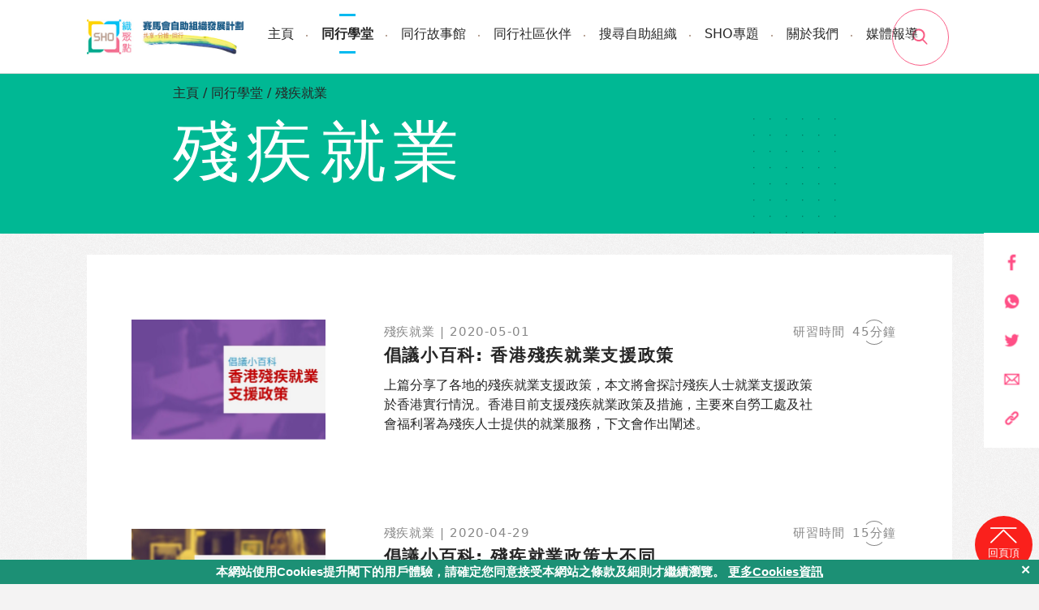

--- FILE ---
content_type: text/html; charset=UTF-8
request_url: https://shohub.hksr.org.hk/knowledge_tag/%E6%AE%98%E7%96%BE%E5%B0%B1%E6%A5%AD
body_size: 15855
content:
<!DOCTYPE html>
<html lang="en-US" prefix="og: http://ogp.me/ns#" class="no-js no-svg">
<head>
    <meta http-equiv="Content-Type" content="text/html; charset=UTF-8; X-Content-Type-Options=nosniff;" />
    <meta charset="UTF-8">
    <meta name="viewport" content="width=device-width, initial-scale=1">
    <link rel="profile" href="http://gmpg.org/xfn/11">
<script>(function(html){html.className = html.className.replace(/\bno-js\b/,'js')})(document.documentElement);</script>
<title>殘疾就業 - 織聚點 SHOHub</title>

<!-- This site is optimized with the Yoast SEO plugin v8.3 - https://yoast.com/wordpress/plugins/seo/ -->
<link rel="canonical" href="https://shohub.hksr.org.hk/knowledge_tag/%e6%ae%98%e7%96%be%e5%b0%b1%e6%a5%ad" />
<meta property="og:locale" content="en_US" />
<meta property="og:type" content="object" />
<meta property="og:title" content="殘疾就業 - 織聚點 SHOHub" />
<meta property="og:url" content="https://shohub.hksr.org.hk/knowledge_tag/%e6%ae%98%e7%96%be%e5%b0%b1%e6%a5%ad" />
<meta property="og:site_name" content="織聚點 SHOHub" />
<meta property="fb:app_id" content="592116104536944" />
<meta property="og:image" content="https://shohub.hksr.org.hk/wp-content/uploads/2019/01/cbp-share.jpg" />
<meta property="og:image:secure_url" content="https://shohub.hksr.org.hk/wp-content/uploads/2019/01/cbp-share.jpg" />
<meta property="og:image:width" content="1200" />
<meta property="og:image:height" content="630" />
<meta name="twitter:card" content="summary_large_image" />
<meta name="twitter:title" content="殘疾就業 - 織聚點 SHOHub" />
<meta name="twitter:image" content="https://shohub.hksr.org.hk/wp-content/uploads/2019/01/cbp-share.jpg" />
<script type='application/ld+json'>{"@context":"https:\/\/schema.org","@type":"Organization","url":"https:\/\/shohub.hksr.org.hk\/","sameAs":["https:\/\/www.facebook.com\/\u9999\u6e2f\u5fa9\u5eb7\u6703\u75c5\u4eba\u4e92\u52a9\u767c\u5c55\u4e2d\u5fc3-426014364252779\/","https:\/\/www.youtube.com\/user\/crnwthpmsc\/"],"@id":"https:\/\/shohub.hksr.org.hk\/#organization","name":"\u9999\u6e2f\u5fa9\u5eb7\u6703","logo":""}</script>
<!-- / Yoast SEO plugin. -->

<link rel='dns-prefetch' href='//fonts.googleapis.com' />
<link rel='dns-prefetch' href='//secure.rating-widget.com' />
<link rel='dns-prefetch' href='//s.w.org' />
<link href='https://fonts.gstatic.com' crossorigin rel='preconnect' />
<link rel="alternate" type="application/rss+xml" title="織聚點 SHOHub &raquo; Feed" href="https://shohub.hksr.org.hk/feed" />
<link rel="alternate" type="application/rss+xml" title="織聚點 SHOHub &raquo; Comments Feed" href="https://shohub.hksr.org.hk/comments/feed" />
<link rel="alternate" type="text/calendar" title="織聚點 SHOHub &raquo; iCal Feed" href="https://shohub.hksr.org.hk/events/?ical=1" />
<link rel="alternate" type="application/rss+xml" title="織聚點 SHOHub &raquo; 殘疾就業 Knowledge Tag Feed" href="https://shohub.hksr.org.hk/knowledge_tag/%e6%ae%98%e7%96%be%e5%b0%b1%e6%a5%ad/feed" />
<!-- This site uses the Google Analytics by ExactMetrics plugin v6.4.0 - Using Analytics tracking - https://www.exactmetrics.com/ -->
<script type="text/javascript" data-cfasync="false">
    (window.gaDevIds=window.gaDevIds||[]).push("dNDMyYj");
	var em_version         = '6.4.0';
	var em_track_user      = true;
	var em_no_track_reason = '';
	
	var disableStr = 'ga-disable-UA-127121051-1';

	/* Function to detect opted out users */
	function __gaTrackerIsOptedOut() {
		return document.cookie.indexOf(disableStr + '=true') > -1;
	}

	/* Disable tracking if the opt-out cookie exists. */
	if ( __gaTrackerIsOptedOut() ) {
		window[disableStr] = true;
	}

	/* Opt-out function */
	function __gaTrackerOptout() {
	  document.cookie = disableStr + '=true; expires=Thu, 31 Dec 2099 23:59:59 UTC; path=/';
	  window[disableStr] = true;
	}

	if ( 'undefined' === typeof gaOptout ) {
		function gaOptout() {
			__gaTrackerOptout();
		}
	}
	
	if ( em_track_user ) {
		(function(i,s,o,g,r,a,m){i['GoogleAnalyticsObject']=r;i[r]=i[r]||function(){
			(i[r].q=i[r].q||[]).push(arguments)},i[r].l=1*new Date();a=s.createElement(o),
			m=s.getElementsByTagName(o)[0];a.async=1;a.src=g;m.parentNode.insertBefore(a,m)
		})(window,document,'script','//www.google-analytics.com/analytics.js','__gaTracker');

window.ga = __gaTracker;		__gaTracker('create', 'UA-127121051-1', 'auto');
		__gaTracker('set', 'forceSSL', true);
		__gaTracker('send','pageview');
		__gaTracker( function() { window.ga = __gaTracker; } );
	} else {
		console.log( "" );
		(function() {
			/* https://developers.google.com/analytics/devguides/collection/analyticsjs/ */
			var noopfn = function() {
				return null;
			};
			var noopnullfn = function() {
				return null;
			};
			var Tracker = function() {
				return null;
			};
			var p = Tracker.prototype;
			p.get = noopfn;
			p.set = noopfn;
			p.send = noopfn;
			var __gaTracker = function() {
				var len = arguments.length;
				if ( len === 0 ) {
					return;
				}
				var f = arguments[len-1];
				if ( typeof f !== 'object' || f === null || typeof f.hitCallback !== 'function' ) {
					console.log( 'Not running function __gaTracker(' + arguments[0] + " ....) because you are not being tracked. " + em_no_track_reason );
					return;
				}
				try {
					f.hitCallback();
				} catch (ex) {

				}
			};
			__gaTracker.create = function() {
				return new Tracker();
			};
			__gaTracker.getByName = noopnullfn;
			__gaTracker.getAll = function() {
				return [];
			};
			__gaTracker.remove = noopfn;
			window['__gaTracker'] = __gaTracker;
			window.ga = __gaTracker;		})();
		}
</script>
<!-- / Google Analytics by ExactMetrics -->
		<script type="text/javascript">
			window._wpemojiSettings = {"baseUrl":"https:\/\/s.w.org\/images\/core\/emoji\/11\/72x72\/","ext":".png","svgUrl":"https:\/\/s.w.org\/images\/core\/emoji\/11\/svg\/","svgExt":".svg","source":{"concatemoji":"https:\/\/shohub.hksr.org.hk\/wp-includes\/js\/wp-emoji-release.min.js?ver=4.9.16"}};
			!function(a,b,c){function d(a,b){var c=String.fromCharCode;l.clearRect(0,0,k.width,k.height),l.fillText(c.apply(this,a),0,0);var d=k.toDataURL();l.clearRect(0,0,k.width,k.height),l.fillText(c.apply(this,b),0,0);var e=k.toDataURL();return d===e}function e(a){var b;if(!l||!l.fillText)return!1;switch(l.textBaseline="top",l.font="600 32px Arial",a){case"flag":return!(b=d([55356,56826,55356,56819],[55356,56826,8203,55356,56819]))&&(b=d([55356,57332,56128,56423,56128,56418,56128,56421,56128,56430,56128,56423,56128,56447],[55356,57332,8203,56128,56423,8203,56128,56418,8203,56128,56421,8203,56128,56430,8203,56128,56423,8203,56128,56447]),!b);case"emoji":return b=d([55358,56760,9792,65039],[55358,56760,8203,9792,65039]),!b}return!1}function f(a){var c=b.createElement("script");c.src=a,c.defer=c.type="text/javascript",b.getElementsByTagName("head")[0].appendChild(c)}var g,h,i,j,k=b.createElement("canvas"),l=k.getContext&&k.getContext("2d");for(j=Array("flag","emoji"),c.supports={everything:!0,everythingExceptFlag:!0},i=0;i<j.length;i++)c.supports[j[i]]=e(j[i]),c.supports.everything=c.supports.everything&&c.supports[j[i]],"flag"!==j[i]&&(c.supports.everythingExceptFlag=c.supports.everythingExceptFlag&&c.supports[j[i]]);c.supports.everythingExceptFlag=c.supports.everythingExceptFlag&&!c.supports.flag,c.DOMReady=!1,c.readyCallback=function(){c.DOMReady=!0},c.supports.everything||(h=function(){c.readyCallback()},b.addEventListener?(b.addEventListener("DOMContentLoaded",h,!1),a.addEventListener("load",h,!1)):(a.attachEvent("onload",h),b.attachEvent("onreadystatechange",function(){"complete"===b.readyState&&c.readyCallback()})),g=c.source||{},g.concatemoji?f(g.concatemoji):g.wpemoji&&g.twemoji&&(f(g.twemoji),f(g.wpemoji)))}(window,document,window._wpemojiSettings);
		</script>
		<style type="text/css">
img.wp-smiley,
img.emoji {
	display: inline !important;
	border: none !important;
	box-shadow: none !important;
	height: 1em !important;
	width: 1em !important;
	margin: 0 .07em !important;
	vertical-align: -0.1em !important;
	background: none !important;
	padding: 0 !important;
}
</style>
<link rel='stylesheet' id='tribe-common-skeleton-style-css'  href='https://shohub.hksr.org.hk/wp-content/plugins/the-events-calendar/common/src/resources/css/common-skeleton.min.css?ver=4.12.15' type='text/css' media='all' />
<link rel='stylesheet' id='tribe-tooltip-css'  href='https://shohub.hksr.org.hk/wp-content/plugins/the-events-calendar/common/src/resources/css/tooltip.min.css?ver=4.12.15' type='text/css' media='all' />
<link rel='stylesheet' id='contact-form-7-css'  href='https://shohub.hksr.org.hk/wp-content/plugins/contact-form-7/includes/css/styles.css?ver=5.1.6' type='text/css' media='all' />
<link rel='stylesheet' id='email-subscribers-advanced-form-css'  href='https://shohub.hksr.org.hk/wp-content/plugins/email-subscribers-advanced-form/assets/css/styles.css?ver=4.9.16' type='text/css' media='all' />
<link rel='stylesheet' id='email-subscribers-css'  href='https://shohub.hksr.org.hk/wp-content/plugins/email-subscribers/lite/public/css/email-subscribers-public.css?ver=4.6.4' type='text/css' media='all' />
<link rel='stylesheet' id='flexy-breadcrumb-css'  href='https://shohub.hksr.org.hk/wp-content/plugins/flexy-breadcrumb/public/css/flexy-breadcrumb-public.css?ver=1.1.3' type='text/css' media='all' />
<link rel='stylesheet' id='flexy-breadcrumb-font-awesome-css'  href='https://shohub.hksr.org.hk/wp-content/plugins/flexy-breadcrumb/public/css/font-awesome.min.css?ver=4.7.0' type='text/css' media='all' />
<link rel='stylesheet' id='wpos-slick-style-css'  href='https://shohub.hksr.org.hk/wp-content/plugins/wp-slick-slider-and-image-carousel/assets/css/slick.css?ver=2.2.1' type='text/css' media='all' />
<link rel='stylesheet' id='exactmetrics-popular-posts-style-css'  href='https://shohub.hksr.org.hk/wp-content/plugins/google-analytics-dashboard-for-wp/assets/css/frontend.min.css?ver=6.4.0' type='text/css' media='all' />
<link rel='stylesheet' id='add-style-css'  href='https://shohub.hksr.org.hk/wp-content/themes/cbp/static/dist/all.css?v=202112011313&#038;ver=4.9.16' type='text/css' media='all' />
<link rel='stylesheet' id='add-print-style-css'  href='https://shohub.hksr.org.hk/wp-content/themes/cbp/static/dist/print.css?ver=4.9.16' type='text/css' media='print' />
<link rel='stylesheet' id='twentyseventeen-style-css'  href='https://shohub.hksr.org.hk/wp-content/themes/cbp/style.css?ver=4.9.16' type='text/css' media='all' />
<!--[if lt IE 9]>
<link rel='stylesheet' id='twentyseventeen-ie8-css'  href='https://shohub.hksr.org.hk/wp-content/themes/twentyseventeen/assets/css/ie8.css?ver=1.0' type='text/css' media='all' />
<![endif]-->
<link rel='stylesheet' id='rw_toprated-css'  href='https://secure.rating-widget.com/css/wordpress/toprated.css?ck=Y2026M01D18&#038;ver=3.1.1' type='text/css' media='all' />
<link rel='stylesheet' id='rw_recommendations-css'  href='https://secure.rating-widget.com/css/widget/recommendations.css?ck=Y2026M01D18&#038;ver=3.1.1' type='text/css' media='all' />
<link rel='stylesheet' id='fancybox-css'  href='https://shohub.hksr.org.hk/wp-content/plugins/easy-fancybox/css/jquery.fancybox.min.css?ver=1.3.24' type='text/css' media='screen' />
<script type='text/javascript' src='https://shohub.hksr.org.hk/wp-content/themes/cbp/static/js/modernizr.min.js?ver=4.9.16'></script>
<script type='text/javascript'>
/* <![CDATA[ */
var exactmetrics_frontend = {"js_events_tracking":"true","download_extensions":"zip,mp3,mpeg,pdf,docx,pptx,xlsx,rar","inbound_paths":"[{\"path\":\"\\\/go\\\/\",\"label\":\"affiliate\"},{\"path\":\"\\\/recommend\\\/\",\"label\":\"affiliate\"}]","home_url":"https:\/\/shohub.hksr.org.hk","hash_tracking":"false"};
/* ]]> */
</script>
<script type='text/javascript' src='https://shohub.hksr.org.hk/wp-content/plugins/google-analytics-dashboard-for-wp/assets/js/frontend.min.js?ver=6.4.0'></script>
<!--[if lt IE 9]>
<script type='text/javascript' src='https://shohub.hksr.org.hk/wp-content/themes/twentyseventeen/assets/js/html5.js?ver=3.7.3'></script>
<![endif]-->
<link rel="EditURI" type="application/rsd+xml" title="RSD" href="https://shohub.hksr.org.hk/xmlrpc.php?rsd" />
<link rel="wlwmanifest" type="application/wlwmanifest+xml" href="https://shohub.hksr.org.hk/wp-includes/wlwmanifest.xml" /> 
<meta name="generator" content="WordPress 4.9.16" />

            <style type="text/css">              
                
                /* Background color */
                .fbc-page .fbc-wrap .fbc-items {
                    background-color: #edeff0;
                }
                /* Items font size */
                .fbc-page .fbc-wrap .fbc-items li {
                    font-size: 16px;
                }
                
                /* Items' link color */
                .fbc-page .fbc-wrap .fbc-items li a {
                    color: #337ab7;                    
                }
                
                /* Seprator color */
                .fbc-page .fbc-wrap .fbc-items li .fbc-separator {
                    color: #cccccc;
                }
                
                /* Active item & end-text color */
                .fbc-page .fbc-wrap .fbc-items li.active span,
                .fbc-page .fbc-wrap .fbc-items li .fbc-end-text {
                    color: #27272a;
                    font-size: 16px;
                }
            </style>

            <meta name="tec-api-version" content="v1"><meta name="tec-api-origin" content="https://shohub.hksr.org.hk"><link rel="https://theeventscalendar.com/" href="https://shohub.hksr.org.hk/wp-json/tribe/events/v1/" />    <link rel="apple-touch-icon" sizes="180x180" href="https://shohub.hksr.org.hk/wp-content/themes/cbp/icons/icon-180.png" >
    <link rel="icon" type="image/png" sizes="180x180" href="https://shohub.hksr.org.hk/wp-content/themes/cbp/icons/icon-180.png" >
		<style type="text/css">.recentcomments a{display:inline !important;padding:0 !important;margin:0 !important;}</style>
		      <meta name="onesignal" content="wordpress-plugin"/>
            <script>

      window.OneSignal = window.OneSignal || [];

      OneSignal.push( function() {
        OneSignal.SERVICE_WORKER_UPDATER_PATH = "OneSignalSDKUpdaterWorker.js.php";
        OneSignal.SERVICE_WORKER_PATH = "OneSignalSDKWorker.js.php";
        OneSignal.SERVICE_WORKER_PARAM = { scope: '/' };

        OneSignal.setDefaultNotificationUrl("https://shohub.hksr.org.hk");
        var oneSignal_options = {};
        window._oneSignalInitOptions = oneSignal_options;

        oneSignal_options['wordpress'] = true;
oneSignal_options['appId'] = '429dc133-92ee-42c9-9a82-2fd9e83981be';
oneSignal_options['welcomeNotification'] = { };
oneSignal_options['welcomeNotification']['title'] = "";
oneSignal_options['welcomeNotification']['message'] = "多謝你接受SHOHub織聚點網站通知！";
oneSignal_options['path'] = "https://shohub.hksr.org.hk/wp-content/plugins/onesignal-free-web-push-notifications/sdk_files/";
oneSignal_options['safari_web_id'] = "web.onesignal.auto.44228ff7-6812-4ce7-8396-b26a8a4cb6f4";
oneSignal_options['persistNotification'] = true;
oneSignal_options['promptOptions'] = { };
oneSignal_options['promptOptions']['actionMessage'] = '點撀「允許」以在網頁瀏覽器中接收SHOHub織聚點的自動通知。';
oneSignal_options['promptOptions']['acceptButtonText'] = '允許';
oneSignal_options['promptOptions']['cancelButtonText'] = '暫時不要';
oneSignal_options['notifyButton'] = { };
oneSignal_options['notifyButton']['enable'] = true;
oneSignal_options['notifyButton']['position'] = 'bottom-right';
oneSignal_options['notifyButton']['theme'] = 'default';
oneSignal_options['notifyButton']['size'] = 'medium';
oneSignal_options['notifyButton']['showCredit'] = false;
oneSignal_options['notifyButton']['text'] = {};
oneSignal_options['notifyButton']['text']['tip.state.unsubscribed'] = '按此接收網頁通知，收取SHOHub織聚點最新資訊';
oneSignal_options['notifyButton']['text']['tip.state.subscribed'] = '你已接受SHOHub織聚點網頁通知';
oneSignal_options['notifyButton']['text']['message.action.subscribed'] = '多謝你接受SHOHub織聚點網頁通知！';
oneSignal_options['notifyButton']['text']['message.action.resubscribed'] = '你已接受SHOHub織聚點網頁通知';
oneSignal_options['notifyButton']['text']['message.action.unsubscribed'] = '你將不會收到任何SHOHub織聚點網頁通知，謝謝。';
oneSignal_options['notifyButton']['colors'] = {};
oneSignal_options['notifyButton']['colors']['circle.background'] = '#ff4f86';
oneSignal_options['notifyButton']['offset'] = {};
oneSignal_options['notifyButton']['offset']['bottom'] = '102px';
oneSignal_options['notifyButton']['offset']['right'] = '12px';
                OneSignal.init(window._oneSignalInitOptions);
                OneSignal.showSlidedownPrompt();      });

      function documentInitOneSignal() {
        var oneSignal_elements = document.getElementsByClassName("OneSignal-prompt");

        var oneSignalLinkClickHandler = function(event) { OneSignal.push(['registerForPushNotifications']); event.preventDefault(); };        for(var i = 0; i < oneSignal_elements.length; i++)
          oneSignal_elements[i].addEventListener('click', oneSignalLinkClickHandler, false);
      }

      if (document.readyState === 'complete') {
           documentInitOneSignal();
      }
      else {
           window.addEventListener("load", function(event){
               documentInitOneSignal();
          });
      }
    </script>
<link rel="icon" href="https://shohub.hksr.org.hk/wp-content/uploads/2018/12/cropped-cbp-logo-1-32x32.jpg" sizes="32x32" />
<link rel="icon" href="https://shohub.hksr.org.hk/wp-content/uploads/2018/12/cropped-cbp-logo-1-192x192.jpg" sizes="192x192" />
<link rel="apple-touch-icon-precomposed" href="https://shohub.hksr.org.hk/wp-content/uploads/2018/12/cropped-cbp-logo-1-180x180.jpg" />
<meta name="msapplication-TileImage" content="https://shohub.hksr.org.hk/wp-content/uploads/2018/12/cropped-cbp-logo-1-270x270.jpg" />
		<style type="text/css" id="wp-custom-css">
			/* */		</style>
	<script type='text/javascript'> (function (d) { var apc = d.createElement('script'), fs; apc.type = 'text/javascript'; apc.charset = 'UTF-8';
apc.async = true; apc.src = 'https://static.ws-apac.apsis.one/live/p/1405/163dcc3a.js'; fs = d.getElementsByTagName('script')[0];
fs.parentNode.insertBefore(apc, fs); })(document); </script>
</head>

<body class="archive tax-knowledge_tag term-582 wp-custom-logo tribe-no-js page-template-var-www-html-cbp-cbp-master-wp-content-themes-cbp-page-php listing  hfeed has-header-image has-sidebar page-two-column colors-light">
		<a class="skip-link sr-text" href="#content">Skip to content</a>
	<div id="m-mode"></div>
	<svg xmlns="http://www.w3.org/2000/svg" style="display: none;">
      <symbol id="icon-pdf" viewBox="0 0 19.8 27">
        <path d="M7.2,11.9c-0.1-0.1-0.3-0.3-0.5-0.3c-0.2-0.1-0.4-0.1-0.6-0.1H4.3v4.4h1v-1.4h0.9c0.2,0,0.4,0,0.6-0.1
			c0.2-0.1,0.3-0.2,0.4-0.3c0.1-0.1,0.2-0.3,0.3-0.5s0.1-0.4,0.1-0.6c0-0.2,0-0.4-0.1-0.5C7.4,12.2,7.3,12.1,7.2,11.9z M6.4,13.4
			c-0.1,0.1-0.2,0.2-0.3,0.2H5.3v-1.2h0.8c0.1,0,0.1,0,0.2,0c0.1,0,0.1,0.1,0.2,0.1c0,0,0.1,0.1,0.1,0.2c0,0.1,0,0.2,0,0.3
			C6.6,13.2,6.5,13.3,6.4,13.4z M10.9,11.6c-0.3-0.1-0.6-0.2-1-0.2H8.3v4.4h1.6c0.3,0,0.6-0.1,0.9-0.2c0.3-0.1,0.5-0.3,0.7-0.5
			c0.2-0.2,0.3-0.4,0.4-0.7c0.1-0.3,0.2-0.6,0.2-0.9c0-0.3,0-0.6-0.1-0.9c-0.1-0.3-0.2-0.5-0.4-0.7C11.4,11.9,11.2,11.8,10.9,11.6z
			 M11,14.2c-0.1,0.2-0.1,0.3-0.2,0.4s-0.2,0.2-0.4,0.3C10.3,15,10.1,15,9.9,15H9.3v-2.6h0.6c0.2,0,0.3,0,0.5,0.1
			c0.1,0.1,0.3,0.2,0.4,0.3c0.1,0.1,0.2,0.3,0.2,0.4c0.1,0.2,0.1,0.3,0.1,0.5C11.1,13.9,11.1,14,11,14.2z M13.9,14.1h1.6v-0.8h-1.6
			v-1h2v-0.9h-3v4.4h1V14.1z M13.3,0H0v27h19.8V6.5L13.3,0z M13.8,3.1L16.7,6h-2.9V3.1z M18,25.2H1.8V1.8H12v6h6V25.2z"/>
      </symbol>
      <symbol id="icon-video" viewBox="0 0 23 16">
		<path d="M3,0C1.4,0,0,1.4,0,3v10c0,1.7,1.4,3,3,3h17c1.7,0,3-1.4,3-3V3c0-1.7-1.4-3-3-3H3z M9.7,12.1V3.9L15,8L9.7,12.1z"/>
      </symbol>
      <symbol id="icon-expand" viewBox="0 0 32 32">
		<path d="M32,18.3H18.3V32h-4.6V18.3H0v-4.6h13.7V0h4.6v13.7H32V18.3z"/>
      </symbol>
      <symbol id="icon-collapse" viewBox="0 0 32 32">
		<path d="M0,18.3v-4.6h32v4.6H0z"/>
      </symbol>
      <symbol id="icon-close" viewBox="0 0 32 32">
		<path d="M17.3,16.2l4-3.9c0.2-0.2,0.2-0.6,0-0.9c-0.2-0.2-0.7-0.2-0.9,0l-4,3.9l-4-3.9c-0.2-0.2-0.7-0.2-0.9,0
		c-0.2,0.2-0.2,0.6,0,0.9l4,3.9l-4,3.9c-0.2,0.2-0.2,0.6,0,0.9c0.1,0.1,0.3,0.2,0.4,0.2c0.2,0,0.3-0.1,0.4-0.2l4-3.9l4,3.9
		c0.1,0.1,0.3,0.2,0.4,0.2s0.3-0.1,0.4-0.2c0.2-0.2,0.2-0.6,0-0.9L17.3,16.2z"/>
      </symbol>
      <symbol id="icon-share" viewBox="0 0 32 32">
		<path d="M27.5,19.9V30H4.5V19.9h-2V32h27V19.9H27.5z M9.7,9.4l4.9-4.8v19.1c0,0.6,0.5,1,1.1,1c0.6,0,1.1-0.5,1.1-1V4.5l4.9,4.8
			c0.4,0.4,1.1,0.4,1.5,0c0.2-0.2,0.3-0.5,0.3-0.7c0-0.3-0.1-0.5-0.3-0.7l-6.8-6.6c-0.4-0.4-1.1-0.4-1.5,0L8.2,7.9
			C7.7,8.3,7.7,9,8.2,9.4C8.6,9.8,9.3,9.8,9.7,9.4z"/>
      </symbol>
      <symbol id="icon-menu" viewBox="0 0 47 33">
		<path class="st0" d="M0,33h47v-5H0V33z M39,14H0v5h39V14z M0,0v5h47V0H0z"/>
      </symbol>
      <symbol id="icon-search" viewBox="0 0 32 32">
		<path d="M20.3,19.9l-2.1-2.3c0.6-0.7,0.9-1.5,0.9-2.4c0-2-1.6-3.7-3.6-3.7c-2,0-3.6,1.7-3.6,3.7c0,2,1.6,3.7,3.6,3.7
			c0.8,0,1.5-0.2,2.1-0.7l2.2,2.3c0.1,0.1,0.2,0.1,0.3,0.1c0.1,0,0.2,0,0.3-0.1C20.5,20.4,20.5,20.1,20.3,19.9z M15.4,12.5
			c1.5,0,2.7,1.2,2.7,2.7c0,1.5-1.2,2.7-2.7,2.7c-1.5,0-2.7-1.2-2.7-2.7C12.7,13.7,13.9,12.5,15.4,12.5z"/>
      </symbol>
    </svg>
	<header id="header" class="site-header">
		<div class="bg-header"></div>
		<div class="container clearfix">
			<a href="#" id="menu-btn" class="mobile-only">
				<svg class="icon"><use xlink:href="#icon-menu"></use></svg>
				目錄
			</a>
			<a href="https://shohub.hksr.org.hk" id="sho-logo" alt="織點聚 SHO">
				<!-- <img src="https://shohub.hksr.org.hk/wp-content/themes/cbp/static/images/cbp-logo.jpg" alt="織點聚 SHO"> -->
				<img src="https://shohub.hksr.org.hk/wp-content/themes/cbp/static/images/logo2.jpg" alt="織點聚 SHO">
			</a>
			<label for="search-keywords"><button id="search-btn" class="search-btn desktop-only"><span class="sr-text">search</span><svg class="icon"><use xlink:href="#icon-search"></use></svg></button></label>
			<a href="#" id="share-btn" class="mobile-only">
				<svg class="icon"><use xlink:href="#icon-share"></use></svg>
				分享
			</a>
			<div id="menu">
				<ul id="menu-main-nav" class="self-menu"><li id="nav-menu-item-26" class="main-menu-item  menu-item-even menu-item-depth-0 menu-item menu-item-type-custom menu-item-object-custom menu-item-home"><a href="https://shohub.hksr.org.hk" class="menu-link main-menu-link">主頁</a><span></span></li>
<li id="nav-menu-item-263" class="main-menu-item  menu-item-even menu-item-depth-0 menu-item menu-item-type-post_type menu-item-object-page menu-item-has-children"><a href="https://shohub.hksr.org.hk/%e5%90%8c%e8%a1%8c%e5%ad%b8%e5%a0%82" class="menu-link main-menu-link on">同行學堂<span class="expandable-icon"><svg class="icon icon-expand"><use xlink:href="#icon-expand"></use></svg><svg class="icon icon-collapse"><use xlink:href="#icon-collapse"></use></svg></span>
</a>
<ul class="sub-menu">
	<li id="nav-menu-item-14509" class="sub-menu-item  menu-item-odd menu-item-depth-1 menu-item-type-custom menu-item-object-custom"><a href="https://shohub.hksr.org.hk/%e5%90%8c%e8%a1%8c%e5%ad%b8%e5%a0%82" class="menu-link sub-menu-link">同行學堂・簡介</a></li>
	<li id="nav-menu-item-715" class="sub-menu-item  menu-item-odd menu-item-depth-1 menu-item-type-taxonomy menu-item-object-knowledge_category menu-item-has-children"><a href="https://shohub.hksr.org.hk/knowledge_category/%e6%8e%a8%e5%8b%95%e4%ba%92%e5%8a%a9" class="menu-link sub-menu-link">推動互助<span class="expandable-icon"><svg class="icon icon-expand"><use xlink:href="#icon-expand"></use></svg><svg class="icon icon-collapse"><use xlink:href="#icon-collapse"></use></svg></span>
</a>
	<ul class="sub-menu">
		<li id="nav-menu-item-3849" class="sub-menu-item sub-sub-menu-item menu-item-even menu-item-depth-2 menu-item-type-taxonomy menu-item-object-knowledge_category"><a href="https://shohub.hksr.org.hk/knowledge_category/adv" class="menu-link sub-menu-link">SHO倡議</a></li>
		<li id="nav-menu-item-11527" class="sub-menu-item sub-sub-menu-item menu-item-even menu-item-depth-2 menu-item-type-taxonomy menu-item-object-knowledge_category"><a href="https://shohub.hksr.org.hk/knowledge_category/game" class="menu-link sub-menu-link">SHO遊戲</a></li>
	</ul>
</li>
	<li id="nav-menu-item-716" class="sub-menu-item  menu-item-odd menu-item-depth-1 menu-item-type-taxonomy menu-item-object-knowledge_category menu-item-has-children"><a href="https://shohub.hksr.org.hk/knowledge_category/%e7%b5%84%e7%b9%94%e7%ae%a1%e7%90%86" class="menu-link sub-menu-link">組織管理<span class="expandable-icon"><svg class="icon icon-expand"><use xlink:href="#icon-expand"></use></svg><svg class="icon icon-collapse"><use xlink:href="#icon-collapse"></use></svg></span>
</a>
	<ul class="sub-menu">
		<li id="nav-menu-item-3850" class="sub-menu-item sub-sub-menu-item menu-item-even menu-item-depth-2 menu-item-type-taxonomy menu-item-object-knowledge_category"><a href="https://shohub.hksr.org.hk/knowledge_category/startup" class="menu-link sub-menu-link">SHO註冊</a></li>
		<li id="nav-menu-item-11528" class="sub-menu-item sub-sub-menu-item menu-item-even menu-item-depth-2 menu-item-type-taxonomy menu-item-object-knowledge_category"><a href="https://shohub.hksr.org.hk/knowledge_category/staff" class="menu-link sub-menu-link">SHO職員</a></li>
		<li id="nav-menu-item-11802" class="sub-menu-item sub-sub-menu-item menu-item-even menu-item-depth-2 menu-item-type-taxonomy menu-item-object-knowledge_category"><a href="https://shohub.hksr.org.hk/knowledge_category/fin" class="menu-link sub-menu-link">SHO財務</a></li>
	</ul>
</li>
	<li id="nav-menu-item-1347" class="sub-menu-item  menu-item-odd menu-item-depth-1 menu-item-type-taxonomy menu-item-object-knowledge_category menu-item-has-children"><a href="https://shohub.hksr.org.hk/knowledge_category/%e8%b3%87%e6%ba%90%e6%8b%93%e5%b1%95" class="menu-link sub-menu-link">資源拓展<span class="expandable-icon"><svg class="icon icon-expand"><use xlink:href="#icon-expand"></use></svg><svg class="icon icon-collapse"><use xlink:href="#icon-collapse"></use></svg></span>
</a>
	<ul class="sub-menu">
		<li id="nav-menu-item-3851" class="sub-menu-item sub-sub-menu-item menu-item-even menu-item-depth-2 menu-item-type-taxonomy menu-item-object-knowledge_category"><a href="https://shohub.hksr.org.hk/knowledge_category/it" class="menu-link sub-menu-link">SHO科技</a></li>
		<li id="nav-menu-item-11803" class="sub-menu-item sub-sub-menu-item menu-item-even menu-item-depth-2 menu-item-type-taxonomy menu-item-object-knowledge_category"><a href="https://shohub.hksr.org.hk/knowledge_category/pr" class="menu-link sub-menu-link">SHO公關</a></li>
	</ul>
</li>
	<li id="nav-menu-item-4788" class="sub-menu-item  menu-item-odd menu-item-depth-1 menu-item-type-custom menu-item-object-custom menu-item-has-children"><a href="https://shohub.hksr.org.hk/course/" class="menu-link sub-menu-link">網上自學課程<span class="expandable-icon"><svg class="icon icon-expand"><use xlink:href="#icon-expand"></use></svg><svg class="icon icon-collapse"><use xlink:href="#icon-collapse"></use></svg></span>
</a>
	<ul class="sub-menu">
		<li id="nav-menu-item-11947" class="sub-menu-item sub-sub-menu-item menu-item-even menu-item-depth-2 menu-item-type-custom menu-item-object-custom"><a href="https://shohub.hksr.org.hk/course/caresys-intro/" class="menu-link sub-menu-link">關顧服務持續發展系統</a></li>
		<li id="nav-menu-item-5571" class="sub-menu-item sub-sub-menu-item menu-item-even menu-item-depth-2 menu-item-type-custom menu-item-object-custom"><a href="https://shohub.hksr.org.hk/course/startup-intro/" class="menu-link sub-menu-link">新自助組織成立指南</a></li>
		<li id="nav-menu-item-5059" class="sub-menu-item sub-sub-menu-item menu-item-even menu-item-depth-2 menu-item-type-custom menu-item-object-custom"><a href="https://shohub.hksr.org.hk/course/caring-intro/" class="menu-link sub-menu-link">關顧員訓練</a></li>
		<li id="nav-menu-item-5060" class="sub-menu-item sub-sub-menu-item menu-item-even menu-item-depth-2 menu-item-type-custom menu-item-object-custom"><a href="https://shohub.hksr.org.hk/course/fb-intro/" class="menu-link sub-menu-link">Facebook應用小貼士</a></li>
		<li id="nav-menu-item-12739" class="sub-menu-item sub-sub-menu-item menu-item-even menu-item-depth-2 menu-item-type-custom menu-item-object-custom"><a href="https://shohub.hksr.org.hk/course/leader-intro/" class="menu-link sub-menu-link">線上互助領袖自學課程</a></li>
		<li id="nav-menu-item-13387" class="sub-menu-item sub-sub-menu-item menu-item-even menu-item-depth-2 menu-item-type-custom menu-item-object-custom"><a href="https://shohub.hksr.org.hk/course/zoom-intro/" class="menu-link sub-menu-link">Zoom功能及應用</a></li>
		<li id="nav-menu-item-13615" class="sub-menu-item sub-sub-menu-item menu-item-even menu-item-depth-2 menu-item-type-custom menu-item-object-custom"><a href="https://shohub.hksr.org.hk/course/shoinno-intro/" class="menu-link sub-menu-link">組織申請社署資助計劃貼士</a></li>
	</ul>
</li>
	<li id="nav-menu-item-1102" class="sub-menu-item  menu-item-odd menu-item-depth-1 menu-item-type-custom menu-item-object-custom menu-item-has-children"><a class="menu-link sub-menu-link">自助組織訓練學院<span class="expandable-icon"><svg class="icon icon-expand"><use xlink:href="#icon-expand"></use></svg><svg class="icon icon-collapse"><use xlink:href="#icon-collapse"></use></svg></span>
</a>
	<ul class="sub-menu">
		<li id="nav-menu-item-622" class="sub-menu-item sub-sub-menu-item menu-item-even menu-item-depth-2 menu-item-type-post_type menu-item-object-static_page"><a href="https://shohub.hksr.org.hk/shoinstitute/" class="menu-link sub-menu-link">學院簡介</a></li>
		<li id="nav-menu-item-4168" class="sub-menu-item sub-sub-menu-item menu-item-even menu-item-depth-2 menu-item-type-post_type menu-item-object-static_page"><a href="https://shohub.hksr.org.hk/shoinstitute/sholeader/" class="menu-link sub-menu-link">互助領袖證書課程</a></li>
		<li id="nav-menu-item-621" class="sub-menu-item sub-sub-menu-item menu-item-even menu-item-depth-2 menu-item-type-post_type menu-item-object-static_page"><a href="https://shohub.hksr.org.hk/static_page/%e5%90%8c%e8%a1%8c%e5%b8%ab%e5%8f%8b%e8%a8%88%e5%8a%83%e5%8f%8a%e5%af%a6%e8%b8%90%e4%ba%a4%e6%b5%81%e5%b9%b3%e5%8f%b0" class="menu-link sub-menu-link">同行師友及實踐交流平台</a></li>
	</ul>
</li>
</ul>
<span></span></li>
<li id="nav-menu-item-188" class="main-menu-item  menu-item-even menu-item-depth-0 menu-item menu-item-type-post_type menu-item-object-page menu-item-has-children"><a href="https://shohub.hksr.org.hk/%e5%90%8c%e8%a1%8c%e6%95%85%e4%ba%8b%e9%a4%a8" class="menu-link main-menu-link">同行故事館<span class="expandable-icon"><svg class="icon icon-expand"><use xlink:href="#icon-expand"></use></svg><svg class="icon icon-collapse"><use xlink:href="#icon-collapse"></use></svg></span>
</a>
<ul class="sub-menu">
	<li id="nav-menu-item-620" class="sub-menu-item  menu-item-odd menu-item-depth-1 menu-item-type-post_type menu-item-object-static_page"><a href="https://shohub.hksr.org.hk/static_page/%e5%90%8c%e8%a1%8c%e6%95%85%e4%ba%8b%e9%a4%a8%e7%b0%a1%e4%bb%8b" class="menu-link sub-menu-link">計劃簡介</a></li>
	<li id="nav-menu-item-720" class="sub-menu-item  menu-item-odd menu-item-depth-1 menu-item-type-taxonomy menu-item-object-education_category"><a href="https://shohub.hksr.org.hk/education_category/%e5%9c%96%e6%9b%b8%e9%a4%a8%e8%97%8f" class="menu-link sub-menu-link">圖書館藏</a></li>
	<li id="nav-menu-item-721" class="sub-menu-item  menu-item-odd menu-item-depth-1 menu-item-type-taxonomy menu-item-object-education_category"><a href="https://shohub.hksr.org.hk/education_category/%e6%b4%bb%e5%8b%95%e8%8a%b1%e7%b5%ae" class="menu-link sub-menu-link">活動花絮</a></li>
</ul>
<span></span></li>
<li id="nav-menu-item-189" class="main-menu-item  menu-item-even menu-item-depth-0 menu-item menu-item-type-post_type menu-item-object-page menu-item-has-children"><a href="https://shohub.hksr.org.hk/%e5%90%8c%e8%a1%8c%e7%a4%be%e5%8d%80%e4%bc%99%e4%bc%b4" class="menu-link main-menu-link">同行社區伙伴<span class="expandable-icon"><svg class="icon icon-expand"><use xlink:href="#icon-expand"></use></svg><svg class="icon icon-collapse"><use xlink:href="#icon-collapse"></use></svg></span>
</a>
<ul class="sub-menu">
	<li id="nav-menu-item-13515" class="sub-menu-item  menu-item-odd menu-item-depth-1 menu-item-type-custom menu-item-object-custom"><a href="https://shohub.hksr.org.hk/engagement_category/shointerview/" class="menu-link sub-menu-link">互助．好．計劃 &#8211; 專訪</a></li>
	<li id="nav-menu-item-3157" class="sub-menu-item  menu-item-odd menu-item-depth-1 menu-item-type-taxonomy menu-item-object-engagement_category"><a href="https://shohub.hksr.org.hk/engagement_category/shocase" class="menu-link sub-menu-link">互助．好．計劃</a></li>
	<li id="nav-menu-item-724" class="sub-menu-item  menu-item-odd menu-item-depth-1 menu-item-type-taxonomy menu-item-object-engagement_category"><a href="https://shohub.hksr.org.hk/engagement_category/%e7%a4%be%e5%8d%80%e4%bc%99%e4%bc%b4" class="menu-link sub-menu-link">社區伙伴協作計劃</a></li>
	<li id="nav-menu-item-901" class="sub-menu-item  menu-item-odd menu-item-depth-1 menu-item-type-post_type menu-item-object-static_page"><a href="https://shohub.hksr.org.hk/static_page/%e6%88%90%e7%82%ba%e5%90%8c%e8%a1%8c%e4%bc%99%e4%bc%b4" class="menu-link sub-menu-link">成為同行伙伴</a></li>
	<li id="nav-menu-item-14836" class="sub-menu-item  menu-item-odd menu-item-depth-1 menu-item-type-post_type menu-item-object-page"><a href="https://shohub.hksr.org.hk/%e4%ba%92%e5%8a%a9%e5%82%b3%e6%89%bf%e8%a8%88%e5%8a%83" class="menu-link sub-menu-link">互助傳承計劃</a></li>
</ul>
<span></span></li>
<li id="nav-menu-item-713" class="main-menu-item  menu-item-even menu-item-depth-0 menu-item menu-item-type-post_type menu-item-object-static_page"><a href="https://shohub.hksr.org.hk/static_page/shosearch" class="menu-link main-menu-link">搜尋自助組織</a><span></span></li>
<li id="nav-menu-item-11536" class="main-menu-item  menu-item-even menu-item-depth-0 menu-item menu-item-type-custom menu-item-object-custom menu-item-has-children"><a href="https://shohub.hksr.org.hk/feature4" class="menu-link main-menu-link">SHO專題<span class="expandable-icon"><svg class="icon icon-expand"><use xlink:href="#icon-expand"></use></svg><svg class="icon icon-collapse"><use xlink:href="#icon-collapse"></use></svg></span>
</a>
<ul class="sub-menu">
	<li id="nav-menu-item-11529" class="sub-menu-item  menu-item-odd menu-item-depth-1 menu-item-type-post_type menu-item-object-static_page"><a href="https://shohub.hksr.org.hk/feature4" class="menu-link sub-menu-link">第4期 &#8211; 來織一張有你有我的網</a></li>
	<li id="nav-menu-item-4832" class="sub-menu-item  menu-item-odd menu-item-depth-1 menu-item-type-post_type menu-item-object-static_page"><a href="https://shohub.hksr.org.hk/feature3" class="menu-link sub-menu-link">第3期 &#8211; 衝破互助路上的發展瓶頸</a></li>
	<li id="nav-menu-item-2805" class="sub-menu-item  menu-item-odd menu-item-depth-1 menu-item-type-post_type menu-item-object-static_page"><a href="https://shohub.hksr.org.hk/feature2" class="menu-link sub-menu-link">第2期 &#8211; 病人的事即是社會的事</a></li>
	<li id="nav-menu-item-1989" class="sub-menu-item  menu-item-odd menu-item-depth-1 menu-item-type-post_type menu-item-object-static_page"><a href="https://shohub.hksr.org.hk/feature1" class="menu-link sub-menu-link">第1期 &#8211; 互助之美 病患中開出的花</a></li>
</ul>
<span></span></li>
<li id="nav-menu-item-13420" class="main-menu-item  menu-item-even menu-item-depth-0 menu-item menu-item-type-custom menu-item-object-custom menu-item-has-children"><a class="menu-link main-menu-link">關於我們<span class="expandable-icon"><svg class="icon icon-expand"><use xlink:href="#icon-expand"></use></svg><svg class="icon icon-collapse"><use xlink:href="#icon-collapse"></use></svg></span>
</a>
<ul class="sub-menu">
	<li id="nav-menu-item-14507" class="sub-menu-item  menu-item-odd menu-item-depth-1 menu-item-type-custom menu-item-object-custom"><a href="https://shohub.hksr.org.hk/static_page/contactus/" class="menu-link sub-menu-link">關於我們</a></li>
	<li id="nav-menu-item-14506" class="sub-menu-item  menu-item-odd menu-item-depth-1 menu-item-type-custom menu-item-object-custom"><a href="https://shohub.hksr.org.hk/sho-support/" class="menu-link sub-menu-link">支援服務/表格下載</a></li>
	<li id="nav-menu-item-14608" class="sub-menu-item  menu-item-odd menu-item-depth-1 menu-item-type-post_type menu-item-object-page"><a href="https://shohub.hksr.org.hk/newsletter-and-publications" class="menu-link sub-menu-link">電子通訊及中心刊物</a></li>
</ul>
<span></span></li>
<li id="nav-menu-item-14520" class="main-menu-item  menu-item-even menu-item-depth-0 menu-item menu-item-type-custom menu-item-object-custom"><a href="https://shohub.hksr.org.hk/media_report" class="menu-link main-menu-link">媒體報導</a><span></span></li>
</ul>
			</div>

		</div>
		<div id="search-section">
			<form role="search" method="get" id="searchform" action="https://shohub.hksr.org.hk/" >
<div id="search-entries">      <div id="select-category" title="search category" class="clearfix fake-select">
          <div class="selected-value" data-empty="所有" data-name="post_type">所有</div>
          <select class="select-option" title="search options" name="post_type">
              <option value="">所有</option>
              <option value="knowledge">同行學堂</option>
              <option value="education">同行故事館</option>
              <option value="engagement">同行社區伙伴</option>
              <option value="author">作者</option>
          </select>
      </div>
      <input type="text" value="" name="s" id="search-keywords" placeholder="關鍵詞：" />
  </div>  <button id="search-submit" class="search-btn"><span class="sr-text">Search</span><svg class="icon"><use xlink:href="#icon-search"></use></svg></button>
</form>
						<div class="hotlinks">
				<h3>熱門搜尋</h3>
			 					<a href="https://shohub.hksr.org.hk?s=Zoom">Zoom</a>
								<a href="https://shohub.hksr.org.hk?s=%E5%AE%B6%E8%A8%AA">家訪</a>
								<a href="https://shohub.hksr.org.hk?s=%E5%80%A1%E8%AD%B0">倡議</a>
								<a href="https://shohub.hksr.org.hk?s=%E7%94%B3%E8%AB%8B">申請</a>
								<a href="https://shohub.hksr.org.hk?s=%E4%BA%BA%E4%BA%8B%E7%AE%A1%E7%90%86">人事管理</a>
								<a href="https://shohub.hksr.org.hk?s=%E9%97%9C%E6%B3%A8%E6%AE%98%E7%96%BE%E4%BA%BA%E5%A3%AB%E7%85%A7%E9%A1%A7%E8%80%85%E5%B9%B3%E5%8F%B0">關注殘疾人士照顧者平台</a>
							</div>

						<div class="social-btns">
  			  <div class="social-btns-inner">
  			    <a
  			      class="social-icon fb"
  			      href="https://www.facebook.com/pmsc.hksr/"
  			      target="_blank"
  			    ></a>
  			    <a
  			      class="social-icon yt"
  			      href="https://www.youtube.com/channel/UC8tP7cIamDguW4xvhcN_yHQ"
  			      target="_blank"
  			    ></a>
  			  </div>
  			</div>
		</div>
		<div class="progress"></div>
	</header><!-- #header -->

<div id="main">
	<!-- <div class="lines_background">
		<span class="line"></span>
		<span class="line"></span>
		<span class="line"></span>
		<span class="line"></span>
		<span class="line"></span>
		<span class="line"></span>
		<span class="line"></span>
		<span class="line"></span>
		<span class="line"></span>
	</div> -->
	
	

<!-- taxonomy.php -->
<div class="page-header" style="background: #05b496 url(https://shohub.hksr.org.hk/wp-content/themes/cbp/static/images/green-bg.png) repeat 0 0;">
  <div class="bg-pattern" style="background-image: url(https://shohub.hksr.org.hk/wp-content/themes/cbp/static/images/green-pattern.png);"></div>
  <div class="content">
    <div class="breadcrumb anim">  <a href="https://shohub.hksr.org.hk">主頁</a> /   <a href="https://shohub.hksr.org.hk/同行學堂">同行學堂</a> /   <a href="https://shohub.hksr.org.hk/knowledge_tag/%e6%ae%98%e7%96%be%e5%b0%b1%e6%a5%ad">殘疾就業</a></div>    <h1 class="anim delay-1">殘疾就業</h1>
    <p  class="anim delay-2"></p>
  </div>
  <!-- <div class="icon-img"></div> -->
</div>

<section class="page-content articles-list al-type-2">
										<div class="list-item">
				<a href="https://shohub.hksr.org.hk/knowledge/adv-emp4/" title="倡議小百科: 香港殘疾就業支援政策">
					<div class="bg-img">
						<div class="img-wrapper" style="background-image: url(https://shohub.hksr.org.hk/wp-content/uploads/2020/05/2020-05-01-shohub-adv-emp4-feature-e1588324177839.jpg)"></div>
					</div>
				</a>
				<div class="item-info">
					<div class="title-meta clearfix">
						<span>殘疾就業 | 2020-05-01</span>
												<div class="reading-time"><span class="hidden-sm">研習時間</span> <span class="time">45分鐘</span></div>
						      				</div>
					<a href="https://shohub.hksr.org.hk/knowledge/adv-emp4/" class="title" title="倡議小百科: 香港殘疾就業支援政策">
						<h3>倡議小百科: 香港殘疾就業支援政策</h3>
											</a>
					<p>上篇分享了各地的殘疾就業支援政策，本文將會探討殘疾人士就業支援政策於香港實行情況。香港目前支援殘疾就業政策及措施，主要來自勞工處及社會福利署為殘疾人士提供的就業服務，下文會作出闡述。</p>
				</div>
				<a href="https://shohub.hksr.org.hk/knowledge/adv-emp4/" class="fake-link" title="倡議小百科: 香港殘疾就業支援政策"></a>
			</div>
						<div class="list-item">
				<a href="https://shohub.hksr.org.hk/knowledge/adv-emp3/" title="倡議小百科: 殘疾就業政策大不同">
					<div class="bg-img">
						<div class="img-wrapper" style="background-image: url(https://shohub.hksr.org.hk/wp-content/uploads/2020/04/2020-04-29-shohub-adv-emp3-feature-e1588153523931.jpg)"></div>
					</div>
				</a>
				<div class="item-info">
					<div class="title-meta clearfix">
						<span>殘疾就業 | 2020-04-29</span>
												<div class="reading-time"><span class="hidden-sm">研習時間</span> <span class="time">15分鐘</span></div>
						      				</div>
					<a href="https://shohub.hksr.org.hk/knowledge/adv-emp3/" class="title" title="倡議小百科: 殘疾就業政策大不同">
						<h3>倡議小百科: 殘疾就業政策大不同</h3>
											</a>
					<p>前兩篇文章講解了殘疾人士就業權利及概況，那麼各地的殘疾就業政策又是如何呢？支援殘疾人士就業的起源，原來可以追溯至第一次世界大戰之後。戰爭過後，各國的國民身心受損，當退伍軍人返回國家後，引起了不少社會問題。各國政府面對著眾多人力資源，確立了照顧公民就業需要的責任。</p>
				</div>
				<a href="https://shohub.hksr.org.hk/knowledge/adv-emp3/" class="fake-link" title="倡議小百科: 殘疾就業政策大不同"></a>
			</div>
						<div class="list-item">
				<a href="https://shohub.hksr.org.hk/knowledge/adv-emp2/" title="倡議小百科: 殘疾人士就業概況">
					<div class="bg-img">
						<div class="img-wrapper" style="background-image: url(https://shohub.hksr.org.hk/wp-content/uploads/2020/04/2020-04-24-shohub-adv-emp2-feature-e1587730381108.jpg)"></div>
					</div>
				</a>
				<div class="item-info">
					<div class="title-meta clearfix">
						<span>殘疾就業 | 2020-04-24</span>
												<div class="reading-time"><span class="hidden-sm">研習時間</span> <span class="time">30分鐘</span></div>
						      				</div>
					<a href="https://shohub.hksr.org.hk/knowledge/adv-emp2/" class="title" title="倡議小百科: 殘疾人士就業概況">
						<h3>倡議小百科: 殘疾人士就業概況</h3>
											</a>
					<p>前文 提及過《殘疾人權利公約》確認了殘疾人士的工作權(rights on work)，那麼殘疾人士的就業情況又是如何呢？</p>
				</div>
				<a href="https://shohub.hksr.org.hk/knowledge/adv-emp2/" class="fake-link" title="倡議小百科: 殘疾人士就業概況"></a>
			</div>
						<div class="list-item">
				<a href="https://shohub.hksr.org.hk/knowledge/adv-emp1/" title="倡議小百科: 殘疾人士就業權利您要知！">
					<div class="bg-img">
						<div class="img-wrapper" style="background-image: url(https://shohub.hksr.org.hk/wp-content/uploads/2020/04/2020-04-22-shohub-shoadv7-feature-e1587551881564.jpg)"></div>
					</div>
				</a>
				<div class="item-info">
					<div class="title-meta clearfix">
						<span>殘疾就業 | 2020-04-22</span>
												<div class="reading-time"><span class="hidden-sm">研習時間</span> <span class="time">30分鐘</span></div>
						      				</div>
					<a href="https://shohub.hksr.org.hk/knowledge/adv-emp1/" class="title" title="倡議小百科: 殘疾人士就業權利您要知！">
						<h3>倡議小百科: 殘疾人士就業權利您要知！</h3>
											</a>
					<p>《殘疾人權利公約》確認殘疾並非個人問題，而是由外在環境及社會態度阻礙殘疾人士平等參與社會而成的，也確立了現行康復服務應達致的願景。本文將會進一步探討殘疾人士的就業權利。</p>
				</div>
				<a href="https://shohub.hksr.org.hk/knowledge/adv-emp1/" class="fake-link" title="倡議小百科: 殘疾人士就業權利您要知！"></a>
			</div>
			
	</section><!-- .content-area -->
		<div id="subscribe">
  <div>
      <div class="subscribe-content">
          <img src="https://shohub.hksr.org.hk/wp-content/themes/cbp/static/images/subscribe.png" alt="subscribe icon">
          <div>
              <h3>訂閱最新資訊</h3>
              最新資訊將會定期透過電郵或Whatsapp訊息發出。
          </div>
          <div id="subscribe-text">
              <input id="sub-email" type="email" name="es_af_txt_em" placeholder="電郵地址" title="email" />
              <input id="sub-tel" type="tel" name="es_af_txt_nm" placeholder="電話" title="tel" />              <button id="submit-btn" class="btn subscribe-btn" type="submit" value="submit">我要訂閱</button>
          </div>
      </div>
  </div>
</div>
<div id="lightbox-overlay"></div>
<div id="subscribe-overlay" class="lightbox">
   <div class="backdrop"></div>
   <a href="#" class="close-btn"><svg class="icon"><use xlink:href="#icon-close"></use></svg></a>
   <div class="step1">
   <form action="#" method="post" class="es_subscription_form es_shortcode_form" id="subscribe-integrated-form" data-source="ig-es">
       <h4>感興趣的內容</h4>
<input id="hidden-email" class="es_required_field es_txt_email hidden" type="email" name="email" value="" placeholder="" />
<input id="hidden-tel" class="es_required_field es_txt_name hidden" type="tel" name="name" value="" placeholder="" />
<div class="checkboxes">
 <div class="checkbox-item">
     <div class="checkbox-wrapper">
         <input type="checkbox" value="2" name="lists[]" id="checkbox-opt2" class="checkbox required">
         <span></span>
     </div>
     <label for="checkbox-opt2">所有</label>
     <span class="error"></span>
 </div>
 <div class="checkbox-item">
     <div class="checkbox-wrapper">
         <input type="checkbox" value="3" name="lists[]" id="checkbox-opt3" class="checkbox required">
         <span></span>
     </div>
     <label for="checkbox-opt3">同行學堂</label>
     <span class="error"></span>
 </div>
 <div class="checkbox-item">
     <div class="checkbox-wrapper">
         <input type="checkbox" value="4" name="lists[]" id="checkbox-opt4" class="checkbox required">
         <span></span>
     </div>
     <label for="checkbox-opt4">同行故事館</label>
     <span class="error"></span>
 </div>
 <div class="checkbox-item">
     <div class="checkbox-wrapper">
         <input type="checkbox" value="5" name="lists[]" id="checkbox-opt5" class="checkbox required">
         <span></span>
     </div>
     <label for="checkbox-opt5">同行社區伙伴</label>
     <span class="error"></span>
 </div>
</div>

<input type="hidden" name="form_id" value="1" />
<input type="hidden" name="es_email_page" value="3860"/>
<input type="hidden" name="es_email_page_url" value="https://shohub.hksr.org.hk/knowledge/adv-emp1/"/>
<input type="hidden" name="status" value="Unconfirmed"/>
<input type="hidden" name="es-subscribe" id="es-subscribe" value="c9b1391027"/>
<label style="position:absolute;top:-99999px;left:-99999px;z-index:-99;"><input type="email" name="es_hp_email" class="es_required_field" tabindex="-1" autocomplete="-1" value="" /></label>
<input type="submit" name="submit" class="es_subscription_form_submit es_submit_button es_textbox_button" id="es_subscription_form_submit_1768734236" value="我要訂閱"/>
   </form>
   </div>
  <div class="step2">
      <h4>登記成功！</h4>
      <p>最新資訊將會定期透過電郵或Whatsapp訊息發出。</p>
      <button id="subscribe-btn" class="btn subscribe-btn" value="submit">繼續瀏覽</button>
  </div>
</div>
				<!-- #content -->
	</div> <!-- end of #main -->
	<aside id="sticky_social" class="social-btn">
		<a href="https://www.facebook.com/sharer.php?s=100&u=https%3A%2F%2Fshohub.hksr.org.hk%2Fknowledge%2Fadv-emp1%2F" target="_blank" class="sp fb-icon">Facebook</a>
		<a href="https://api.whatsapp.com/send?phone=&text=https%3A%2F%2Fshohub.hksr.org.hk%2Fknowledge%2Fadv-emp1%2F" target="_blank" class="sp whatsapp-icon">Whatsapp</a>
		<a href="https://twitter.com/intent/tweet?url=https%3A%2F%2Fshohub.hksr.org.hk%2Fknowledge%2Fadv-emp1%2F" target="_blank" class="sp twitter-icon">Twitter</a>
		<a href="mailto:?subject=%20-%20織聚點&body=https%3A%2F%2Fshohub.hksr.org.hk%2Fknowledge%2Fadv-emp1%2F%0D%0A%E3%80%8A%E6%AE%98%E7%96%BE%E4%BA%BA%E6%AC%8A%E5%88%A9%E5%85%AC%E7%B4%84%E3%80%8B%E7%A2%BA%E8%AA%8D%E6%AE%98%E7%96%BE%E4%B8%A6%E9%9D%9E%E5%80%8B%E4%BA%BA%E5%95%8F%E9%A1%8C%EF%BC%8C%E8%80%8C%E6%98%AF%E7%94%B1%E5%A4%96%E5%9C%A8%E7%92%B0%E5%A2%83%E5%8F%8A%E7%A4%BE%E6%9C%83%E6%85%8B%E5%BA%A6%E9%98%BB%E7%A4%99%E6%AE%98%E7%96%BE%E4%BA%BA%E5%A3%AB%E5%B9%B3%E7%AD%89%E5%8F%83%E8%88%87%E7%A4%BE%E6%9C%83%E8%80%8C%E6%88%90%E7%9A%84%EF%BC%8C%E4%B9%9F%E7%A2%BA%E7%AB%8B%E4%BA%86%E7%8F%BE%E8%A1%8C%E5%BA%B7%E5%BE%A9%E6%9C%8D%E5%8B%99%E6%87%89%E9%81%94%E8%87%B4%E7%9A%84%E9%A1%98%E6%99%AF%E3%80%82%E6%9C%AC%E6%96%87%E5%B0%87%E6%9C%83%E9%80%B2%E4%B8%80%E6%AD%A5%E6%8E%A2%E8%A8%8E%E6%AE%98%E7%96%BE%E4%BA%BA%E5%A3%AB%E7%9A%84%E5%B0%B1%E6%A5%AD%E6%AC%8A%E5%88%A9%E3%80%82%0D%0Ahttps%3A%2F%2Fshohub.hksr.org.hk%2Fknowledge%2Fadv-emp1%2F" class="sp email-icon">Email</a>

		<a href="#" id="copy-btn" class="copy-icon"><span class="sp">複製網頁鏈結</span><span class="done">已複製</span></a>
	</aside>

	<footer id="footer">
		<div id="contact-overlay" class="lightbox">
			<div class="backdrop"></div>
			<a href="#" class="close-btn"><svg class="icon"><use xlink:href="#icon-close"></use></svg></a>
			<div class="step2">
				<h4>提交成功！</h4>
				<p>我們已經收到您的意見/查詢，我們會轉達至相關同事跟進。</p>
				<button id="contact-btn" class="btn subscribe-btn" value="submit">繼續瀏覽</button>
			</div>
		</div>
	<div class="logo-wrapper lw-1">
		<span>主辦機構：</span>
		<a href="https://www.rehabsociety.org.hk/" target="_blank"><img class="logo" src="https://shohub.hksr.org.hk/wp-content/themes/cbp/static/images/hksr60_logo_3.png" alt="The Hong Kong Society for Rehabilitation"></a>
	</div>
	<div class="logo-wrapper lw-2">
		<span>捐助機構：</span>
		<a href="http://www.hkjc.com/home/english/index.aspx" target="_blank"><img class="logo donor-logo" src="https://shohub.hksr.org.hk/wp-content/themes/cbp/static/images/jc-logo.png" alt="The Hong Kong Jockey Club Charities Trust"></a>
	</div>
		<div class="pullright clearfix">
			<nav><a href="https://shohub.hksr.org.hk/%e7%b6%b2%e9%a0%81%e6%8c%87%e5%8d%97" class="menu-link main-menu-link">網頁指南</a><a href="https://shohub.hksr.org.hk/static_page/cbp/" class="menu-link main-menu-link">計劃簡介</a><a href="https://shohub.hksr.org.hk/static_page/contact" class="menu-link main-menu-link">聯絡我們</a><a href="https://www.facebook.com/香港復康會病人互助發展中心-426014364252779/" class="menu-link main-menu-link">Facebook專頁</a><a href="https://shohub.hksr.org.hk/static_page/%e6%9c%8d%e5%8b%99%e6%a2%9d%e6%ac%be" class="menu-link main-menu-link">服務條款</a><a href="https://shohub.hksr.org.hk/static_page/%e7%a7%81%e9%9a%b1%e6%a2%9d%e4%be%8b" class="menu-link main-menu-link">私隱條例</a><a href="https://shohub.hksr.org.hk/static_page/comment/" class="menu-link main-menu-link">留言版</a></nav>			<!-- <nav>
				<a href="#">網頁指南</a>
				<a href="#">聯絡我們</a>
				<a href="#" class="last-nav-col">服務條款</a>
				<a href="#" class="desktop-only">私隱條例</a>
			</nav> -->
			<p><a class="social-icon fb" href="https://www.facebook.com/pmsc.hksr/" target="_blank"></a><a class="social-icon yt" href="https://www.youtube.com/channel/UC8tP7cIamDguW4xvhcN_yHQ" target="_blank"></a>香港復康會版權所有 &copy; 2026</p>
		</div>
		<a href="#" id="backtotop"><span class="c"><span class="sp"></span>回頁頂</span></a>
	</footer>
		<script>
		( function ( body ) {
			'use strict';
			body.className = body.className.replace( /\btribe-no-js\b/, 'tribe-js' );
		} )( document.body );
		</script>
		<script type="text/javascript">var baseURL = "https://shohub.hksr.org.hk/";var currentURL = "https://shohub.hksr.org.hk/knowledge_tag/%E6%AE%98%E7%96%BE%E5%B0%B1%E6%A5%AD";</script><script> /* <![CDATA[ */var tribe_l10n_datatables = {"aria":{"sort_ascending":": activate to sort column ascending","sort_descending":": activate to sort column descending"},"length_menu":"Show _MENU_ entries","empty_table":"No data available in table","info":"Showing _START_ to _END_ of _TOTAL_ entries","info_empty":"Showing 0 to 0 of 0 entries","info_filtered":"(filtered from _MAX_ total entries)","zero_records":"No matching records found","search":"Search:","all_selected_text":"All items on this page were selected. ","select_all_link":"Select all pages","clear_selection":"Clear Selection.","pagination":{"all":"All","next":"Next","previous":"Previous"},"select":{"rows":{"0":"","_":": Selected %d rows","1":": Selected 1 row"}},"datepicker":{"dayNames":["Sunday","Monday","Tuesday","Wednesday","Thursday","Friday","Saturday"],"dayNamesShort":["Sun","Mon","Tue","Wed","Thu","Fri","Sat"],"dayNamesMin":["S","M","T","W","T","F","S"],"monthNames":["January","February","March","April","May","June","July","August","September","October","November","December"],"monthNamesShort":["January","February","March","April","May","June","July","August","September","October","November","December"],"monthNamesMin":["Jan","Feb","Mar","Apr","May","Jun","Jul","Aug","Sep","Oct","Nov","Dec"],"nextText":"Next","prevText":"Prev","currentText":"Today","closeText":"Done","today":"Today","clear":"Clear"}};/* ]]> */ </script><script type='text/javascript' src='https://shohub.hksr.org.hk/wp-content/themes/cbp/static/js/jquery.min.js?ver=4.9.16'></script>
<script type='text/javascript'>
/* <![CDATA[ */
var wpcf7 = {"apiSettings":{"root":"https:\/\/shohub.hksr.org.hk\/wp-json\/contact-form-7\/v1","namespace":"contact-form-7\/v1"},"cached":"1"};
/* ]]> */
</script>
<script type='text/javascript' src='https://shohub.hksr.org.hk/wp-content/plugins/contact-form-7/includes/js/scripts.js?ver=5.1.6'></script>
<script type='text/javascript'>
/* <![CDATA[ */
var es_data = {"messages":{"es_empty_email_notice":"Please enter email address","es_rate_limit_notice":"You need to wait for sometime before subscribing again","es_single_optin_success_message":"Successfully Subscribed.","es_email_exists_notice":"Email Address already exists!","es_unexpected_error_notice":"Oops.. Unexpected error occurred.","es_invalid_email_notice":"Invalid email address","es_try_later_notice":"Please try after some time"},"es_ajax_url":"https:\/\/shohub.hksr.org.hk\/wp-admin\/admin-ajax.php"};
/* ]]> */
</script>
<script type='text/javascript' src='https://shohub.hksr.org.hk/wp-content/plugins/email-subscribers/lite/public/js/email-subscribers-public.js?ver=4.6.4'></script>
<script type='text/javascript' src='https://shohub.hksr.org.hk/wp-content/plugins/flexy-breadcrumb/public/js/flexy-breadcrumb-public.js?ver=1.1.3'></script>
<script type='text/javascript'>
/* <![CDATA[ */
var twentyseventeenScreenReaderText = {"quote":"<svg class=\"icon icon-quote-right\" aria-hidden=\"true\" role=\"img\"> <use href=\"#icon-quote-right\" xlink:href=\"#icon-quote-right\"><\/use> <\/svg>"};
/* ]]> */
</script>
<script type='text/javascript' src='https://shohub.hksr.org.hk/wp-content/themes/twentyseventeen/assets/js/skip-link-focus-fix.js?ver=1.0'></script>
<script type='text/javascript' src='https://shohub.hksr.org.hk/wp-content/themes/twentyseventeen/assets/js/jquery.scrollTo.js?ver=2.1.2'></script>
<script type='text/javascript' src='https://shohub.hksr.org.hk/wp-content/plugins/wp-gallery-custom-links/wp-gallery-custom-links.js?ver=1.1'></script>
<script type='text/javascript' src='https://shohub.hksr.org.hk/wp-content/plugins/easy-fancybox/js/jquery.fancybox.min.js?ver=1.3.24'></script>
<script type='text/javascript'>
var fb_timeout, fb_opts={'overlayShow':true,'hideOnOverlayClick':true,'showCloseButton':true,'margin':20,'centerOnScroll':false,'enableEscapeButton':true,'autoScale':true };
if(typeof easy_fancybox_handler==='undefined'){
var easy_fancybox_handler=function(){
jQuery('.nofancybox,a.wp-block-file__button,a.pin-it-button,a[href*="pinterest.com/pin/create"],a[href*="facebook.com/share"],a[href*="twitter.com/share"]').addClass('nolightbox');
/* IMG */
var fb_IMG_select='a[href*=".jpg"]:not(.nolightbox,li.nolightbox>a),area[href*=".jpg"]:not(.nolightbox),a[href*=".jpeg"]:not(.nolightbox,li.nolightbox>a),area[href*=".jpeg"]:not(.nolightbox),a[href*=".png"]:not(.nolightbox,li.nolightbox>a),area[href*=".png"]:not(.nolightbox),a[href*=".webp"]:not(.nolightbox,li.nolightbox>a),area[href*=".webp"]:not(.nolightbox)';
jQuery(fb_IMG_select).addClass('fancybox image');
var fb_IMG_sections=jQuery('.gallery,.wp-block-gallery,.tiled-gallery,.wp-block-jetpack-tiled-gallery');
fb_IMG_sections.each(function(){jQuery(this).find(fb_IMG_select).attr('rel','gallery-'+fb_IMG_sections.index(this));});
jQuery('a.fancybox,area.fancybox,li.fancybox a').each(function(){jQuery(this).fancybox(jQuery.extend({},fb_opts,{'transitionIn':'elastic','easingIn':'easeOutBack','transitionOut':'elastic','easingOut':'easeInBack','opacity':false,'hideOnContentClick':false,'titleShow':true,'titlePosition':'over','titleFromAlt':true,'showNavArrows':true,'enableKeyboardNav':true,'cyclic':false}))});};
jQuery('a.fancybox-close').on('click',function(e){e.preventDefault();jQuery.fancybox.close()});
};
var easy_fancybox_auto=function(){setTimeout(function(){jQuery('#fancybox-auto').trigger('click')},1000);};
jQuery(easy_fancybox_handler);jQuery(document).on('post-load',easy_fancybox_handler);
jQuery(easy_fancybox_auto);
</script>
<script type='text/javascript' src='https://shohub.hksr.org.hk/wp-content/plugins/easy-fancybox/js/jquery.easing.min.js?ver=1.4.1'></script>
<script type='text/javascript' src='https://shohub.hksr.org.hk/wp-content/plugins/easy-fancybox/js/jquery.mousewheel.min.js?ver=3.1.13'></script>
<script type='text/javascript' src='https://shohub.hksr.org.hk/wp-includes/js/wp-embed.min.js?ver=4.9.16'></script>
<script type='text/javascript' src='https://cdn.onesignal.com/sdks/OneSignalSDK.js?ver=4.9.16' async='async'></script>
<script type='text/javascript' src='https://shohub.hksr.org.hk/wp-content/themes/cbp/static/js/slick.min.js?ver=4.9.16'></script>
<script src='https://shohub.hksr.org.hk/wp-content/plugins/the-events-calendar/common/src/resources/js/underscore-before.js'></script>
<script type='text/javascript' src='https://shohub.hksr.org.hk/wp-content/themes/cbp/static/js/underscore-min.js?ver=4.9.16'></script>
<script src='https://shohub.hksr.org.hk/wp-content/plugins/the-events-calendar/common/src/resources/js/underscore-after.js'></script>
<script type='text/javascript' src='https://shohub.hksr.org.hk/wp-content/themes/cbp/static/js/moment.min.js?ver=4.9.16'></script>
<script type='text/javascript' src='https://shohub.hksr.org.hk/wp-content/themes/cbp/static/js/fullcalendar.min.js?ver=4.9.16'></script>
<script type='text/javascript' src='https://shohub.hksr.org.hk/wp-content/themes/cbp/static/js/clndr.min.js?ver=4.9.16'></script>
<script type='text/javascript' src='https://shohub.hksr.org.hk/wp-content/themes/cbp/static/dist/zh-cn.min.js?ver=4.9.16'></script>
<script type='text/javascript' src='https://shohub.hksr.org.hk/wp-content/themes/cbp/static/dist/jquery.dotdotdot.min.js?ver=4.9.16'></script>
<script type='text/javascript' src='https://shohub.hksr.org.hk/wp-content/themes/cbp/static/dist/jquery.unveil.min.js?ver=4.9.16'></script>
<script type='text/javascript' src='https://shohub.hksr.org.hk/wp-content/themes/cbp/static/dist/superfish.min.js?ver=4.9.16'></script>
<script type='text/javascript' src='https://shohub.hksr.org.hk/wp-content/themes/cbp/static/dist/hoverIntent.min.js?ver=4.9.16'></script>
<script type='text/javascript' src='https://shohub.hksr.org.hk/wp-content/themes/cbp/static/js/jquery.validate.min.js?ver=4.9.16'></script>
<script type='text/javascript' src='https://shohub.hksr.org.hk/wp-content/themes/cbp/static/js/clipboard.min.js?ver=4.9.16'></script>
<script type='text/javascript' src='https://shohub.hksr.org.hk/wp-content/themes/cbp/static/dist/all.min.js?ver=202011021755'></script>

</body>
</html>

<!--
Performance optimized by W3 Total Cache. Learn more: https://www.boldgrid.com/w3-total-cache/


Served from: shohub.hksr.org.hk @ 2026-01-18 19:03:56 by W3 Total Cache
-->

--- FILE ---
content_type: text/css
request_url: https://shohub.hksr.org.hk/wp-content/plugins/flexy-breadcrumb/public/css/flexy-breadcrumb-public.css?ver=1.1.3
body_size: 828
content:
@charset "UTF-8";
/**
 * Flexy Breadcrumb Front-end Core CSS File - V 1.0.0
 *
 * @author PressTigers <support@presstigers.com>, 2016
 *
 * @since   1.0.0
 */
/*--------------------------------------------------------------
>>> TABLE OF CONTENTS:
----------------------------------------------------------------
1. Bootstrap
2. Flexy Breadcrumb
--------------------------------------------------------------*/
/*--------------------------------------------------------------
1. Bootstrap
--------------------------------------------------------------*/
/*!
 * Bootstrap v3.3.7 (http://getbootstrap.com)
 * Copyright 2011-2016 Twitter, Inc.
 * Licensed under MIT (https://github.com/twbs/bootstrap/blob/master/LICENSE)
 */
.fbc-page .fbc-items {
    margin-bottom: 20px;
    list-style: none;
    border-radius: 4px;
}
.fbc-page .fbc-items > li {
    display: inline-block;
}
.fbc-page .fbc-items > li + li:before {
    color: #ccc;
}
/*--------------------------------------------------------------
2. Flexy Breadcrumb
--------------------------------------------------------------*/
/* Components */
.fbc-page * {
    margin: 0;
    padding: 0;
}
.fbc-page .fbc-wrap .fbc-items {
    font-family: "Roboto", sans-serif;
    margin: 0;
    padding: 0;
    width: auto;
    display: block;
    float: left;
    font-size: 16px;
}
.fbc-page .fbc-wrap .fbc-items li {
    margin: 0 -2px;
    padding: 15px 5px;
    line-height: normal;
}
.fbc-page .fbc-wrap .fbc-items li:first-child {
    border-radius: 4px 0 0 4px;
    padding-left: 16px;
    padding-right: 5px;
}
.fbc-page .fbc-wrap .fbc-items li:last-child {
    border-radius: 0 4px 4px 0;
    padding-right: 15px;
}
.fbc-page .fbc-wrap .fbc-items li a {
    color: #337ab7; 
}
.fbc-page .fbc-wrap .fbc-items li a:last-child{
    margin-right: 4px;
}

.fbc-page .fbc-wrap .fbc-items li a i {
    margin-right: 11px;
}
.fbc-page .fbc-wrap .fbc-items li .fbc-separator {
    margin-left: 15px;
    margin-right: 18px;

}
.fbc-page .fbc-wrap .fbc-items li.active a {
    color: #27272a;
}

@media (max-width: 768px){
    .fbc-page .fbc-wrap .fbc-items{
        padding: 0 10px;
    }
    .fbc-page .fbc-wrap .fbc-items li:first-child {
        padding-left: 0;
    }
    .fbc-page .fbc-wrap .fbc-items li:last-child {
        padding-right: 0;
    }
    .fbc-page .fbc-wrap .fbc-items li:nth-child(7),
    .fbc-page .fbc-wrap .fbc-items li:nth-child(8),
    .fbc-page .fbc-wrap .fbc-items li:nth-child(9){
        padding-top: 0;
    }
    .fbc-page .fbc-wrap .fbc-items li{
        padding: 10px 5px;
    }
    .fbc-page .fbc-wrap .fbc-items li a i{
        margin-right: 1px;
    }
    .fbc-page .fbc-wrap .fbc-items li .fbc-separator{
        margin-left: 5px;
        margin-right: 8px;
    }
}
.fbc-page .clearfix::before, .fbc-page .clearfix::after {
    content: " ";
    display: table;
}

.fbc-page .clearfix::after {
     clear: both;    
}

--- FILE ---
content_type: text/css
request_url: https://shohub.hksr.org.hk/wp-content/themes/cbp/static/dist/all.css?v=202112011313&ver=4.9.16
body_size: 20828
content:
@import '../dist/fullcalendar.min.css';article,aside,details,figcaption,figure,footer,header,main,nav,section,summary{display:block}audio,canvas,video{display:inline-block;*display:inline;*zoom:1}audio:not([controls]){display:none;height:0}[hidden]{display:none}html{font-family:"Heiti TC","微軟正黑體",Microsoft JhengHei,"Roboto Sans",Helvetica,Arial,sans-serif;font-size:100%;-ms-text-size-adjust:100%;-webkit-text-size-adjust:100%;line-height:1.5em}button,input,select,textarea{font-family:Verdana,Tahoma,"DejaVu Sans",sans-serif}body{margin:0;padding:0;-moz-osx-font-smoothing:grayscale;-moz-font-feature-settings:"liga","kern"}a:focus{outline:thin dotted}a:active,a:hover{outline:0}p,pre{margin:1.5em 0}blockquote{margin:1.5em 30px}h1{font-size:2em;line-height:1.5em;margin-top:.75em;margin-bottom:.75em}h2{font-size:1.5em;line-height:2em;margin-top:1em;margin-bottom:1em}h3{font-size:1.17em;line-height:1.28205em;margin-top:1.28205em;margin-bottom:1.28205em}h4{font-size:1em;line-height:1.5em;margin-top:1.5em;margin-bottom:1.5em}h5{font-size:.83em;line-height:1.80723em;margin-top:1.80723em;margin-bottom:1.80723em}h6{font-size:.67em;line-height:2.23881em;margin-top:2.23881em;margin-bottom:2.23881em}abbr[title]{border-bottom:1px dotted}b,strong{font-weight:bold}dfn{font-style:italic}hr{-webkit-box-sizing:content-box;box-sizing:content-box;height:0;border:1px solid #666;padding-bottom:-1px;margin:1.5em 0}mark{background:#ff0;color:#000}code,kbd,pre,samp,tt,var{font-family:"Courier New","DejaVu Sans Mono",monospace,sans-serif;_font-family:'courier new',monospace;font-size:1em;line-height:1.5em}pre{white-space:pre;white-space:pre-wrap;word-wrap:break-word}q{quotes:"\201C" "\201D" "\2018" "\2019"}small{font-size:80%}sub,sup{font-size:75%;line-height:0;position:relative;vertical-align:baseline}sup{top:-0.5em}sub{bottom:-0.25em}dl,menu,ol,ul{margin:1.5em 0}ol ol,ol ul,ul ol,ul ul{margin:0}dd{margin:0 0 0 30px}menu,ol,ul{padding:0 0 0 30px}nav ul,nav ol{list-style:none;list-style-image:none}img{border:0;-ms-interpolation-mode:bicubic;max-width:100%;height:auto;width:auto}svg:not(:root){overflow:hidden}figure{margin:0}form{margin:0}fieldset{border:1px solid #c0c0c0;margin:0 2px;padding:.5em .625em 1em}legend{border:0;padding:0;*margin-left:-7px}button,input,select,textarea{font-family:inherit;font-size:100%;margin:0;*vertical-align:middle;max-width:100%;-webkit-box-sizing:border-box;box-sizing:border-box}button,input{line-height:normal}button,select{text-transform:none}button,html input[type="button"],input[type="reset"],input[type="submit"]{-webkit-appearance:button;cursor:pointer;*overflow:visible}button[disabled],html input[disabled]{cursor:default}input[type="checkbox"],input[type="radio"]{-webkit-box-sizing:border-box;box-sizing:border-box;padding:0;*height:13px;*width:13px}input[type="search"]{-webkit-appearance:textfield;-webkit-box-sizing:content-box;box-sizing:content-box}input[type="search"]::-webkit-search-cancel-button,input[type="search"]::-webkit-search-decoration{-webkit-appearance:none}button::-moz-focus-inner,input::-moz-focus-inner{border:0;padding:0}textarea{overflow:auto;vertical-align:top}label{display:block;font-weight:bold}table{border-collapse:collapse;border-spacing:0;margin-top:1.5em;margin-bottom:1.5em}h1,h2,h3,h4,h5,h6,p,hr,ul{margin-top:0}*{-webkit-box-sizing:border-box;box-sizing:border-box}textarea,select,input[type="date"],input[type="datetime"],input[type="datetime-local"],input[type="email"],input[type="month"],input[type="number"],input[type="password"],input[type="search"],input[type="tel"],input[type="text"],input[type="time"],input[type="url"],input[type="week"]{border-radius:0;-webkit-appearance:none}button:focus,input:focus{outline:0}::-webkit-input-placeholder{color:#999;font-style:italic}:-ms-input-placeholder{color:#999 !important;font-style:italic}::-ms-input-placeholder{color:#999;font-style:italic}::placeholder{color:#999;font-style:italic}::-webkit-scrollbar-thumb{background-color:#6a6a6a}::-webkit-scrollbar-button{display:none}::-webkit-scrollbar{width:6px;background-color:#f4f4f4}a{text-decoration:none;outline:none;-webkit-transition:all .125s ease-in-out;transition:all .125s ease-in-out}a:focus{outline:none}.sr-text,.rtec-screen-reader{clip:rect(1px, 1px, 1px, 1px);height:1px;overflow:hidden;position:absolute !important;width:1px;word-wrap:normal !important}*{-webkit-tap-highlight-color:rgba(0,0,0,0);-webkit-tap-highlight-color:transparent}.sf-menu,.sf-menu *{margin:0;padding:0;list-style:none}.sf-menu li{position:relative}.sf-menu ul{position:absolute;display:none;top:100%;left:0;z-index:99}.sf-menu>li{float:left}.sf-menu li:hover>ul,.sf-menu li.sfHover>ul{display:block}.sf-menu a{display:block;position:relative}.sf-menu ul ul{top:0;left:100%}.sf-menu{float:left;margin-bottom:1em}.sf-menu ul{-webkit-box-shadow:2px 2px 6px rgba(0,0,0,0.2);box-shadow:2px 2px 6px rgba(0,0,0,0.2);min-width:12em;*width:12em}.sf-menu a{border-left:1px solid #fff;border-top:1px solid #dfeeff;border-top:1px solid rgba(255,255,255,0.5);padding:.75em 1em;text-decoration:none;zoom:1}.sf-menu a{color:#13a}.sf-menu li{background:#bdd2ff;white-space:nowrap;*white-space:normal;-webkit-transition:background .2s;transition:background .2s}.sf-menu ul li{background:#aabde6}.sf-menu ul ul li{background:#9aaedb}.sf-menu li:hover,.sf-menu li.sfHover{background:#cfdeff;-webkit-transition:none;transition:none}.sf-arrows .sf-with-ul{padding-right:2.5em;*padding-right:1em}.sf-arrows .sf-with-ul:after{content:'';position:absolute;top:50%;right:1em;margin-top:-3px;height:0;width:0;border:5px solid transparent;border-top-color:#dfeeff;border-top-color:rgba(255,255,255,0.5)}.sf-arrows>li>.sf-with-ul:focus:after,.sf-arrows>li:hover>.sf-with-ul:after,.sf-arrows>.sfHover>.sf-with-ul:after{border-top-color:#fff}.sf-arrows ul .sf-with-ul:after{margin-top:-5px;margin-right:-3px;border-color:transparent;border-left-color:#dfeeff;border-left-color:rgba(255,255,255,0.5)}.sf-arrows ul li>.sf-with-ul:focus:after,.sf-arrows ul li:hover>.sf-with-ul:after,.sf-arrows ul .sfHover>.sf-with-ul:after{border-left-color:#fff}.slick-image-slide img{height:100%;width:100%;-o-object-fit:cover;object-fit:cover;-o-object-position:top center;object-position:top center;max-width:100%;max-height:100%}.fb_iframe_widget_fluid{display:block !important}.fb_iframe_widget_fluid>span{display:block !important}.fb_iframe_widget_fluid .UFIImageBlockContent>textarea{cursor:pointer !important;z-index:5 !important}.clearfix:before,.clearfix:after{content:" ";display:table}.clearfix:after{clear:both}.sp{text-indent:9999px;white-space:nowrap;display:block}.hidden{display:none !important;visibility:hidden !important}.anim{-webkit-transition-duration:1s;transition-duration:1s;-webkit-transition-timing-function:cubic-bezier(.215, .61, .355, 1);transition-timing-function:cubic-bezier(.215, .61, .355, 1);-webkit-transition-property:all;transition-property:all}.delay-1{-webkit-transition-delay:.15s;transition-delay:.15s}.delay-2{-webkit-transition-delay:.3s;transition-delay:.3s}.delay-3{-webkit-transition-delay:.45s;transition-delay:.45s}.no-after:after{content:none !important}svg.icon{fill:currentColor}.left-align{text-align:left}.right-align{text-align:right}body,html{overflow-x:hidden}body{font-family:-apple-system,system-ui,BlinkMacSystemFont,"Segoe UI",Roboto,Oxygen-Sans,Ubuntu,Cantrell,"Helvetica Neue",sans-serif,"Apple Color Emoji","Segoe UI Emoji","Segoe UI Symbol";background:#f4f3f3 url(../images/grey-bg.png) repeat 0 0/150px auto;color:#262626}h1{font-size:5.125em;line-height:1.159em;margin-bottom:9px}h2{font-size:2em;line-height:1.41em;margin-bottom:1em;letter-spacing:.1em}h3{font-size:1.3125em;line-height:1.67em;margin-bottom:7px}.articles-row{width:100%}p{line-height:1.56em;position:relative}a{color:#262626}textarea{resize:none}textarea:focus{outline:0}input[type="text"]:focus,input[type="email"]:focus,input[type="password"]:focus,input[type="tel"]:focus,textarea:focus{background:#fffff5}input,textarea{padding:19px;border:1px solid #b0b0b0}.error-msg,.rtec-error-message{color:#fa201c}.rtec-error-message{width:100%}input.error{background:#fff7f7}label.error{font-weight:400;font-size:90%}iframe{max-width:100%;border:0}.social-icon{display:inline-block;height:1.5em;width:1.5em;margin-right:1.5em;background:transparent none no-repeat 50% 50% / 200% auto}.social-icon.fb{background-image:url('../images/facebook.png')}.social-icon.tw{background-image:url('../images/twitter.png')}.social-icon.yt{background-image:url('../images/youtube.png')}.close-btn{position:absolute;top:-18px;right:-18px;width:36px;height:36px;border-radius:50%;background:#fff;-webkit-box-shadow:0 0 4px rgba(0,0,0,0.2);box-shadow:0 0 4px rgba(0,0,0,0.2);color:#000}.close-btn svg{width:100%;height:100%}div .rw-ui-star.rw-size-medium.rw-style-oxygen .rw-ui-stars li{background-image:url('https://img.rating-widget.com/widget/s/flat_yellow.m.png') !important}.content img.alignleft,.wp-caption.alignleft{float:left}.content img.alignright,.wp-caption.alignright{float:right}.content img.alignnone,.wp-caption.alignnone{float:none;max-width:100%;margin:0 0 1.5em 0}.content img.aligncenter,.wp-caption.aligncenter{max-width:100%;display:block;margin:0 auto}.page-content table{width:100% !important}.page-content table thead td,.page-content table thead th{height:auto !important}.page-content table thead+tbody td,.page-content table thead+tbody th{height:auto !important}.wp-caption{margin:1.5em}.wp-caption img{margin-bottom:.4em}.wp-caption figcaption{position:relative;padding-left:14px;color:#888}.wp-caption figcaption:before{display:block;content:"";background-color:#f00;width:4px;height:100%;position:absolute;top:0;left:0}#m-mode{display:none}.no-touchevents a:hover{color:#fa201c}.no-touchevents .story:hover .img-wrapper,.no-touchevents .article-block:hover .img-wrapper,.no-touchevents .article-align:hover .img-wrapper,.no-touchevents .articles-list .list-item:hover .img-wrapper,.no-touchevents .img-wrapper:hover,.no-touchevents .comment:hover .img-wrapper{-webkit-transform:scale(1.1);transform:scale(1.1)}.no-touchevents .articles-list .list-item:hover .title{color:#fa201c}.no-touchevents #menu .sub-menu a:hover:after{opacity:1;-webkit-transform:translateX(0);transform:translateX(0)}.no-touchevents #search-btn:hover{color:#f95f87}.no-touchevents #search-btn:hover:before{background:#dedede;border:0}.no-touchevents .activity .book-btn:hover{color:#fff}.no-touchevents #search-section a:hover{color:#262626}.no-touchevents .ad .content:hover .hover-overlay{opacity:1}.justify{text-align:justify}.justify::after{content:'';width:100%;display:inline-block}.text-link{position:relative;color:#fa201c;font-weight:bold}.text-link:after{position:absolute;width:100%;background:#fa201c;height:2px;bottom:-2px;left:0;display:block;content:""}.title-meta{color:#888;font-size:.93em;line-height:1.65em;text-align:left;letter-spacing:.06em}.title-meta .bigger{font-size:1.2em}.clndr-table{width:100%}.rating-wrapper{display:inline-block;color:#888}.rating-wrapper span{display:block;text-align:center;font-size:14px}.rating-wrapper .circle{margin:0 auto;border:1px solid #fa201c;border-radius:50%;position:relative;width:72px;height:72px;color:#fa201c}.rating-wrapper .circle span{width:72px;position:relative;top:50%;margin-top:-12px;font-size:22px}#rating-box{overflow:hidden;border-top:5px solid #efeeef;margin-top:38px;padding-top:16px}.rw-rating-table tr td{float:none !important;text-align:right;width:50%;margin-top:-2.5px}.rw-rating-table tr>td:first-child{font-size:18px;font-weight:bold;text-align:left;margin-top:0}.rw-rating-table .rw-ui-stars .rw-ui-stars-over{background-position:initial !important}.rw-rating-table .rw-ui-stars .rw-ui-stars-preview{background-position:initial !important}.rw-rating-table .rw-ui-stars .rw-ui-stars-selected{opacity:1}.rw-rating-table .rw-ui-container .rw-report-link{display:none !important}.rw-rating-table{width:100%}.rw-rating-table tr td{text-align:right}.sp-button{background:#232323;border-color:#232323}.sp-button.sp-selected-button{background:#fa201c !important;border-color:#fa201c !important}.category-listing #article-aside .list-item.active .bg-img::after{content:none}.category-listing #article-aside .list-item .img-wrapper{display:none}.category-listing #article-aside .list-item .bg-img{width:auto}.category-listing #article-aside .list-item .bg-img::before{content:none}.category-listing #article-aside .list-item h3{display:inline-block;max-height:1.28em;max-width:calc(100% - 1.25em);font-size:1.25em;line-height:1.25em;margin-bottom:0}.category-listing #article-aside .list-item .post-number{display:-webkit-box;display:-ms-flexbox;display:flex;-webkit-box-align:center;-ms-flex-align:center;align-items:center;-webkit-box-pack:center;-ms-flex-pack:center;justify-content:center;height:44px;width:44px;color:#fff;font-size:22px;letter-spacing:.08em;background-color:#01b695;font-weight:600;border-radius:3px}.category-listing #article-aside .list-item .item-info{width:calc(100% - 44px)}.category-listing #article-aside .list-item .reading-time{float:left;margin-top:.4em}.online-course-listing #article-aside .head h2{margin-bottom:.5em}.online-course-listing #article-aside .head .fake-select{line-height:1.25em}.online-course-listing #article-aside .articles-list-wrapper{width:100%;overflow:hidden;background-color:#fff;-webkit-transition:max-height .5s;transition:max-height .5s}.online-course-listing #article-aside .articles-list{display:-webkit-box;display:-ms-flexbox;display:flex;-webkit-box-orient:vertical;-webkit-box-direction:normal;-ms-flex-direction:column;flex-direction:column;width:100%;margin:0;overflow:visible}.online-course-listing #article-aside .articles-list::after{content:'';display:block;height:1.5em;width:100%;background-color:#f3f1f2}.online-course-listing #article-aside .course-collapse{width:100%;padding:.75em 1em;font-weight:900;text-align:center;background-color:#f3f1f2;border-bottom:#000 1px solid}.online-course-listing #article-aside .course-collapse .course-collapse-inner::after{content:"";display:inline-block;width:0;border-style:solid;border-width:.25em .25em 0;margin:.375em;vertical-align:middle;border-color:#000 transparent transparent}.online-course-listing #article-aside .course-collapse.active .course-collapse-inner::after{-webkit-transform:scaleY(-1);transform:scaleY(-1);-webkit-transform-origin:center;transform-origin:center}.online-course-listing #article-aside .list-item{display:-webkit-box;display:-ms-flexbox;display:flex;background-color:#fff;font-variant-numeric:tabular-nums}.online-course-listing #article-aside .list-item .title{width:100%}.online-course-listing #article-aside .list-item .bg-img{display:-webkit-box;display:-ms-flexbox;display:flex;-webkit-box-align:center;-ms-flex-align:center;align-items:center;overflow:visible}.online-course-listing #article-aside .list-item .post-number{height:auto;width:auto;padding:.25em .5em;border-radius:.375em}.online-course-listing #article-aside .list-item .item-info{display:-webkit-box;display:-ms-flexbox;display:flex;-webkit-box-align:center;-ms-flex-align:center;align-items:center;-webkit-box-flex:1;-ms-flex-positive:1;flex-grow:1;padding-left:1.25em}.online-course-listing #article-aside .list-item.active .post-number{background-color:#f66086}.online-course-listing #article-aside .category-item{background-color:#f3f1f2 !important}.online-course-listing #article-aside .category-item .item-info{padding-left:0}.online-course-listing #article-aside .category-item .title{width:100%}.online-course-listing #article-aside .category-item h3{font-weight:900}.online-course-listing #article-aside .category-item h3::after{content:'';display:inline-block;font-size:1em;height:1.125em;width:1em;vertical-align:bottom;background:transparent url('../images/feature3/boardgame/arrow.svg') no-repeat 50% 50% / 25% auto}.online-course-listing #article-aside .subcategory-item{border-top:#01b695 1px solid;cursor:auto}.online-course-listing #article-aside .subcategory-item:not( :nth-child(2)){margin-top:1em}.online-course-listing #article-aside .subcategory-item .post-number{padding:0 .3em;line-height:1em;color:#01b695;background-color:transparent}.online-course-listing #article-aside .subcategory-item .item-info{-webkit-box-orient:vertical;-webkit-box-direction:normal;-ms-flex-direction:column;flex-direction:column;-webkit-box-pack:center;-ms-flex-pack:center;justify-content:center;padding-left:0}.online-course-listing #article-aside .subcategory-item .title{width:100%}.online-course-listing #article-aside .subcategory-item:hover .title{color:inherit}.checkboxes{overflow:hidden;text-align:left}.rtec-field-checkbox,.rtec-field-radio{overflow:auto}.rtec-field-checkbox .rtec-input-wrapper,.rtec-field-radio .rtec-input-wrapper{display:block}.rtec-input-wrapper{overflow:visible}.checkbox-item{overflow:auto}.checkbox-item,.rtec-input-wrapper{letter-spacing:2px;font-size:16px;display:inline-block;margin-bottom:6.5%;vertical-align:top;text-align:center}.checkbox-item .error,.rtec-input-wrapper .error{color:#fa201c}.checkbox-item label,.rtec-input-wrapper label{float:left;margin-left:12px;margin-top:8.5px;line-height:16px;text-align:left}.checkbox-item .checkbox-wrapper,.rtec-input-wrapper .checkbox-wrapper,.checkbox-item .rtec-checkbox-option-wrap,.rtec-input-wrapper .rtec-checkbox-option-wrap{position:relative;vertical-align:top;float:left}.checkbox-item .checkbox-wrapper input,.rtec-input-wrapper .checkbox-wrapper input,.checkbox-item .rtec-checkbox-option-wrap input,.rtec-input-wrapper .rtec-checkbox-option-wrap input{width:auto;float:none;margin-left:.25em}.checkbox-item .checkbox-wrapper label,.rtec-input-wrapper .checkbox-wrapper label,.checkbox-item .rtec-checkbox-option-wrap label,.rtec-input-wrapper .rtec-checkbox-option-wrap label{display:inline;float:none}.checkbox-item .checkbox-wrapper.error,.rtec-input-wrapper .checkbox-wrapper.error,.checkbox-item .rtec-checkbox-option-wrap.error,.rtec-input-wrapper .rtec-checkbox-option-wrap.error{border:3px solid #f00}.checkbox-item .checkbox-wrapper .checkbox,.rtec-input-wrapper .checkbox-wrapper .checkbox,.checkbox-item .rtec-checkbox-option-wrap .checkbox,.rtec-input-wrapper .rtec-checkbox-option-wrap .checkbox{width:100%;height:100%;opacity:0;z-index:3;position:relative}.checkbox-item .checkbox-wrapper>span,.rtec-input-wrapper .checkbox-wrapper>span,.checkbox-item .rtec-checkbox-option-wrap>span,.rtec-input-wrapper .rtec-checkbox-option-wrap>span{width:100%;height:100%;z-index:-1;position:absolute;top:0;left:0;background-color:#f5f5f5}.checkbox-item .checkbox-wrapper .checkbox:checked+span,.rtec-input-wrapper .checkbox-wrapper .checkbox:checked+span,.checkbox-item .rtec-checkbox-option-wrap .checkbox:checked+span,.rtec-input-wrapper .rtec-checkbox-option-wrap .checkbox:checked+span{background:url(../images/checked.svg) #ffffff no-repeat 0 50%/100% auto;background-color:#05b496}body>.rtec-outer-wrap{display:none}.rtec-input-wrapper{margin-bottom:0;overflow:auto}.rtec-input-wrapper>.checkbox-item{margin-bottom:0}.rtec-form-field .checkbox-item .checkbox-wrapper>span{z-index:0}.iframeContainer{position:relative}.iframeContainer:before{display:block;content:"";padding-top:56%}.iframeContainer iframe{height:100%;position:absolute;top:0;left:0}.article-wrapper{position:absolute;top:0;left:0;right:0;bottom:0}.fake-select{position:relative;cursor:pointer;display:inline-block;font-weight:500;font-size:1.25em;line-height:1.8em}.fake-select .select-option{position:absolute;top:0;left:0;width:100%;height:100%;opacity:0}.fake-select .selected-value{padding:0 35px 0 25px;position:relative;overflow:hidden}.fake-select .selected-value:before{content:"";position:absolute;top:0;left:0;width:4px;height:100%;background:#fff}.fake-select .selected-value:after{position:absolute;right:12px;top:50%;-webkit-transform:translateY(-50%);transform:translateY(-50%);width:0;border-style:solid;border-width:7px 6px 0 6px;border-color:#fff transparent transparent transparent;content:""}.rtec-spinner{display:none}.text-field-wrapper,.rtec-form-field,.wpcf7-form-control-wrap{position:relative;margin-bottom:25px}.wpcf7-form-control-wrap{margin-bottom:25px}.rtec-form-buttons{text-align:center}.underline-block{border-bottom:5px solid #efeeef;padding-bottom:16px}input[type="submit"],.btn,.book-btn{background:#fa201c;text-align:center;padding:10px 20px;color:#fff;border:0;font-weight:600}#submit-btn{padding:16px;font-size:17px}.page-content{overflow:auto}.page-content ul.content_list{list-style:none}.page-content ul.content_list li{margin:7px 0}.page-content ul.content_list li:before{content:"•";display:inline-block;color:#05b496;width:2px;height:2px;margin-right:.7em}.page-content.columns-3{display:-webkit-box;display:-ms-flexbox;display:flex;-ms-flex-wrap:wrap;flex-wrap:wrap;-webkit-box-orient:horizontal;-webkit-box-direction:normal;-ms-flex-direction:row;flex-direction:row}.page-content.columns-3 .page-column{-webkit-box-flex:1;-ms-flex:1;flex:1}.page-content.columns-3 .page-column:nth-child(3n-1){margin-left:15px;margin-right:15px}.lines_background{position:fixed;overflow:hidden;width:101vw;top:0;height:110vh;left:0;right:0;pointer-events:none;z-index:-1;opacity:0}.lines_background .line{height:100%;position:relative;float:left;vertical-align:top;border-right:1px solid rgba(0,0,0,0.03);z-index:0;width:33.33vw;-webkit-transition:height 2s .6s cubic-bezier(.165, .84, .44, 1);transition:height 2s .6s cubic-bezier(.165, .84, .44, 1)}.lines_background .line:before{content:'';position:absolute;top:-50px;width:1px;right:-1px;height:50px;background:rgba(0,0,0,0.1);-webkit-animation:fly 8s 4s ease-in infinite;animation:fly 8s 4s ease-in infinite}.wpcf7-response-output{display:none !important}#main{width:100vw;padding-top:80px;overflow:hidden}#registration{padding-top:30px}#subscribe{background:#fff;width:100%;overflow:hidden}#subscribe>div{background:#f5f5f5}#subscribe .subscribe-content{overflow:hidden}#subscribe #subscribe-text{position:relative;width:60%}#subscribe #subscribe-text>*{float:left}#subscribe img{width:48px;height:48px;position:relative}#subscribe input{-webkit-box-sizing:border-box;box-sizing:border-box;padding:14px 21px;border:0}#subscribe input[type="email"]{width:32.5%}#subscribe input[type="tel"]{width:32.5%}.container{overflow:hidden;width:100%}.container .col{float:left}#header{position:fixed;top:0;left:0;width:100%;z-index:99}#header .bg-header{position:absolute;top:0;left:0;width:100%;height:100%;background:#fff;border-bottom:1px solid rgba(165,165,165,0.4)}#header .container{position:relative;padding:12px 0}#header .pullright{float:right;padding-right:10px}#menu .on{font-weight:bold}#menu ul{list-style:none;margin:0}#sho-logo,#menu-btn{float:left}#menu-btn.on,#share-btn.on{color:#fa201c}#menu-btn .icon,#share-btn .icon{display:block;margin:0 auto}#sho-logo{padding-left:10px;width:15.11vw;min-width:80px}#sho-logo img{display:block}#menu-btn{position:relative;margin-top:14px;padding-left:18px;padding-right:7px}#menu-btn .icon{width:24px;height:17px}#share-btn{margin-top:8px;float:right;padding-right:10px;padding-left:7px}#share-btn .icon{width:23px;height:23px}#search-entries{position:relative;overflow:hidden}#search-section{-webkit-transition:all .25s ease;transition:all .25s ease;text-align:center}#search-section .social-btns{padding:10px;border-top:#cdcdcd 1px solid}#search-section form{overflow:hidden;position:relative}#search-section form .fake-select{border-left:0;background:#fff;float:left;height:68px;line-height:4em;font-size:1em}#search-section form .fake-select .selected-value{height:100%;padding:0 35px 0 20px;text-align:left}#search-section form .fake-select .selected-value:after{border-top-color:#262626}#search-section h3{letter-spacing:.1em;font-weight:500}#search-section a{color:#fa201c;font-weight:500;padding:0 .8em;font-size:13px}#search-submit{position:absolute;top:0;right:0;height:100%;background:#fff;border:none}#search-keywords{width:100%;height:68px;padding:17px 14px;float:left;font-size:17px;border:0 solid #cdcdcd;background:#fff}.search-btn{color:#f95f87;background:transparent}.search-btn svg{position:relative;display:block;width:68px;height:68px}#search-btn{position:absolute;top:0;right:0;height:99%;border:0}#search-btn:before{position:absolute;top:50%;left:50%;margin:-34px 0 0 -34px;-webkit-transform-origin:50% 50%;transform-origin:50% 50%;-webkit-transform:scale(1);transform:scale(1);width:68px;height:68px;border-radius:50%;background:transparent;content:'';opacity:1;-webkit-transition:all .2s ease;transition:all .2s ease;border:1px solid #f95f87}.breadcrumb{line-height:1.875em;padding:9px 0}.row{position:relative}.page-header{position:relative;padding:0 40px 30px;background:#46beee url(../images/blue-bg.png) repeat 0 0}.page-header h1{color:#fff;letter-spacing:.1em;font-weight:500}.page-header h1 .en{letter-spacing:0}.page-header .content{position:relative;max-width:100%;z-index:1}.page-header .icon-img{right:14vw;bottom:28%;width:123px;height:123px;background:#fff no-repeat 50% 50% / cover;border-radius:50%;overflow:hidden;position:absolute;z-index:1}.page-header .bg-pattern{position:absolute;bottom:0;right:70px;width:30%;height:72%;background:url(../images/blue-pattern.png) repeat 0 0 /20px auto;}.a-4-slider{height:100%}.a-4-slider .slide-wrapper{overflow:hidden}.a-4-slider .slick-dots li{width:7px;height:7px;width:9px;height:9px}.a-4-slider .slick-dots li button{border:0}.a-5.a-5-slider{height:100%}.a-5.a-5-slider .slide-wrapper{overflow:hidden}.a-5.a-5-slider .bg-img::before{padding-top:54%}.a-5.a-5-slider .slick-dots li{width:9px;height:9px;margin:0 5px}.a-5.a-5-slider .slick-dots li button{border:0}.article-caption{width:100%;position:absolute;top:50%;left:0;padding:.25em .5em;background-color:rgba(85,191,237,0.6);font-size:24px;font-weight:700;text-align:center;-webkit-transform:translateY(-50%);transform:translateY(-50%);z-index:3}.article-caption p{margin-bottom:0;line-height:1.125em}.article-block{position:relative;padding:13px}.article-block .content{position:relative;height:100%;overflow:hidden;background:#fff}.article-block .content:after{content:'';position:absolute;left:0;bottom:0;width:100%;height:3px}.article-block .activity .book-btn{width:20%}.article-block .publisher{margin-left:1em}.article-block .half-width-slider{height:100%}.article-block .half-width-slider .bg-img::before{padding-top:67%}.article-block .half-width-slider .article-text h3{top:auto !important;-webkit-transform:none !important;transform:none !important;height:auto !important;max-height:2.7em}.article-block .half-width-slider .slide-wrapper{overflow:hidden}.article-block .half-width-slider .slick-dots li{width:7px;height:7px;width:9px;height:9px}.article-block .half-width-slider .slick-dots li button{border:0}.article-block .slide-wrapper{height:100%}.article-block .slide-wrapper div{float:left}.article-block .slide-wrapper .bg-img{width:50%}.article-block .article-text p{margin:0}.article-block.category-block .article-text{background:#fff}.article-block.category-block.category-1 .content:after{background:#05b496}.article-block.category-block.category-1 .category{background:#05b496}.article-block.category-block.category-2 .content:after{background:#eac606}.article-block.category-block.category-2 .category{background:#eac606}.article-block.category-block.category-3 .content:after{background:#f95f87}.article-block.category-block.category-3 .category{background:#f95f87}.article-block.category-block.category-4 .content:after{background:#46beee}.article-block.category-block.category-4 .category{background:#46beee}.article-block .category{position:absolute;top:0;left:0;z-index:2;color:#fff;padding:3px 7px;font-size:17px}.article-block.a-1{overflow:hidden}.article-block.a-2{width:50%}.article-block.a-2 .article-text h3{height:70px}.article-block.a-3{width:100%}.article-block.a-3 .bg-img{position:relative;width:50%;height:100%}.article-block.a-3 .category{top:0;left:0}.article-block.a-3 .content:after{display:none}.article-block.a-3 .article-text{width:50%;height:100%;float:left;background:#fff;text-align:center}.article-block.a-3 h3{position:relative;top:50%;-webkit-transform:translateY(-50%);transform:translateY(-50%);height:100%}.article-block.a-3 .slick-dots li{border-radius:50%;background:#232323;-webkit-transform:rotate(0deg);transform:rotate(0deg)}.article-block.a-3 .slick-dots li.slick-active{background:#fa201c;-webkit-transform:rotate(0deg);transform:rotate(0deg)}.article-block.a-4 .bg-img{float:left}.article-block.a-4 .article-text .subtitle{color:#00abdf}.article-block.a-5 .content:after{display:none}.article-block.a-6{padding:39px 33px;width:100%;overflow:hidden}.article-block.a-6 .article-text h2{color:#eac606;font-size:2.3em}.article-block.a-6 .article-text p{margin-bottom:8px}.article-block.a-6 .content>*{width:50%;float:left}.articles .article-block{padding-bottom:0}.articles h3{color:#000;font-weight:normal;margin-bottom:0}.articles h2{color:#eab600;margin-bottom:.8em}.articles>p{margin-bottom:0}.articles .row{overflow:hidden}.articles .row .article-text{padding-bottom:0}.articles .row .article-text p{padding:0}.articles .row .article-text h3{height:auto}.activity{overflow:hidden;width:100%}.activity .date,.activity .title-meta-wrapper{float:left}.activity .date{width:10%;text-align:center;font-weight:300}.activity .date .month{font-size:.5em;letter-spacing:.1em;color:#fa201c;font-weight:400;margin:0 auto;display:block}.activity .info{overflow:hidden}.activity .info h3{font-weight:500}.activity .info .book-btn{background:#fff;color:#fa201c}.activity>.title-meta{padding-left:23px;width:90%;letter-spacing:3px}.activity .title-meta-wrapper{line-height:20px;padding-left:18px;width:90%;letter-spacing:.04em}.activity .title-meta-wrapper .title-meta{letter-spacing:0;color:#888;vertical-align:top}.activity .book-btn{position:relative;-webkit-transform:translateY(50%);transform:translateY(50%);z-index:3;float:right;margin-top:-11.5px;min-width:auto}.comment{margin-bottom:27px;width:100%;position:relative;overflow:hidden}.comment>*{float:left}.comment .bg-img{height:100%;position:absolute}.comment .fake-link{z-index:2}.comment.even .chat-box{background-color:#88e2d6}.comment.even .chat-box:before{border-color:#88e2d6 transparent transparent transparent}.comment.odd .chat-box{background-color:#7bd8fe}.comment.odd .chat-box:before{border-color:#7bd8fe transparent transparent transparent}.comment .chat-box{width:70%;height:100%;position:relative;font-size:1.3125em;z-index:2}.comment .chat-box p{max-height:130px}.comment .chat-box .title-meta{width:100%;display:table;color:#5d5d5d}.comment .chat-box .title-meta h3,.comment .chat-box .title-meta span{display:table-cell;vertical-align:bottom}.comment .chat-box .title-meta:before,.comment .chat-box .title-meta:after{content:" ";display:table}.comment .chat-box .title-meta:after{clear:both}.comment .chat-box .title-meta:before,.comment .chat-box .title-meta:after{content:" ";display:table}.comment .chat-box .title-meta:after{clear:both}.comment .chat-box .title-meta :first-child{color:#262626;font-size:1em;width:50%}.comment .chat-box .title-meta :last-child{width:50%;line-height:1.2em;text-align:right;padding-bottom:5px}.comment .chat-box:before{width:0;height:0;border-style:solid;border-width:36px 37px 0 37px;position:absolute;left:-32px;bottom:0;content:"";display:block;-webkit-transform:rotate(15deg);transform:rotate(15deg);z-index:-1}.ads{overflow:hidden;margin:0 -17px 0 -17px}.ads>*{float:left}.ads .ad{position:relative;width:25%}.ads .ad .content{position:relative}.ads .ad .fake-link{z-index:1}.ads .ad .bg-img:before{padding-top:100%;background:#ccc}.ads .ad .hover-overlay{height:100%;position:absolute;bottom:0;width:100%;background:rgba(70,190,238,0.8);opacity:0;z-index:1;padding:30px 24px 96px;overflow:hidden;-webkit-transition:all .2s ease;transition:all .2s ease}.ads .ad .hover-overlay p{color:#fff;position:relative;top:50%;-webkit-transform:translateY(-50%);transform:translateY(-50%);height:100%;overflow:hidden;margin:0}.ads .ad h3{position:relative;background:#00abdf;color:#fff;height:78px;font-size:19px;padding:8px 21px;margin:0}.clndr{position:relative}.clndr .clndr-table{text-align:center;position:relative}.clndr .clndr-table .header-day{width:14.2%;height:14.2%;float:left}.clndr .clndr-table .daysOfTheWeek{overflow:hidden}.clndr .clndr-table .daysOfTheWeek{font-size:17px}.clndr .clndr-table .day,.clndr .clndr-table .empty,.clndr .clndr-table .adjacent-month{width:14.2%;height:14.2%;position:relative}.clndr .clndr-table .day.event{color:#fa201c}.clndr .clndr-table .day.event:after{display:block;content:"";position:absolute;top:5px;right:5px;width:6px;height:6px;border-radius:50%;background:#fa201c;border:2px solid #f2f1f1}.clndr .clndr-table .day.event.active:after{border-color:#fa201c}.clndr .clndr-table .empty .fake-link{pointer-events:none;cursor:default}.calendar-type-1 .clndr{overflow:hidden}.calendar-type-1 .clndr .clndr-table .daysOfTheWeek{display:none}.calendar-type-1 .clndr .clndr-table .day,.calendar-type-1 .clndr .clndr-table .empty,.calendar-type-1 .clndr .clndr-table .adjacent-month{padding:12px 0;float:left}.calendar-type-1 .clndr .clndr-table .today{position:relative;z-index:1;color:#fff}.calendar-type-1 .clndr .clndr-table .today a{color:#fff}.calendar-type-1 .clndr .clndr-table .today:before{position:absolute;top:50%;left:50%;-webkit-transform:translate(-50%, -50%);transform:translate(-50%, -50%);background-color:#fa201c;border-radius:50%;z-index:-1;content:"";display:block;width:39px;height:39px}#event_popup{padding:0;width:342px;position:absolute;left:0;top:0;opacity:0;z-index:-1;-webkit-transform:translateY(20px);transform:translateY(20px);overflow:visible;background:#fff;-webkit-box-shadow:0 0 9px rgba(0,0,0,0.2);box-shadow:0 0 9px rgba(0,0,0,0.2)}#event_popup.active{display:block;-webkit-transform:translateY(0);transform:translateY(0);-webkit-transition:opacity .3s ease,-webkit-transform .3s ease;transition:opacity .3s ease,-webkit-transform .3s ease;transition:opacity .3s ease,transform .3s ease;transition:opacity .3s ease,transform .3s ease,-webkit-transform .3s ease;opacity:1;z-index:1}#event_popup .img-wrapper{-webkit-transition:unset;transition:unset}#event_popup .info,#event_popup .month,#event_popup .title-meta{color:#fff}#event_popup .info{background:#e82d2d}#event_popup .info .book-btn:hover{color:#fa201c}#event_popup .info.has-btn .title-meta-wrapper{width:61%}#event_popup .bg-img{display:block}#event_popup .bg-img:before{padding-top:68%}.calendar-type-2{position:absolute;top:0;left:0;right:0;bottom:0;z-index:1}.calendar-type-2 .clndr{height:100%}.calendar-type-2 .clndr .clndr-content{height:95%;position:relative}.calendar-type-2 .clndr .clndr-controls{color:#fff;background:#4ccab6;position:absolute;width:5%;top:-1px;bottom:0;padding:9px;cursor:pointer}.calendar-type-2 .clndr .clndr-controls:hover{background:#43cece}.calendar-type-2 .clndr .clndr-controls>span{position:absolute;bottom:25px;left:50%;-webkit-transform:translateX(-50%);transform:translateX(-50%);-webkit-writing-mode:vertical-rl;-ms-writing-mode:tb-rl;writing-mode:vertical-rl;letter-spacing:1px}.calendar-type-2 .clndr .clndr-controls.prev_month{left:-5%}.calendar-type-2 .clndr .clndr-controls.prev_month .more-icon{vertical-align:bottom}.calendar-type-2 .clndr .clndr-controls.next_month{right:-5%}.calendar-type-2 .clndr .clndr-controls.next_month .more-icon{vertical-align:top}.calendar-type-2 .clndr .clndr-controls.has-event{bottom:-0.5px}.calendar-type-2 .clndr .clndr-table{width:100%;height:100%}.calendar-type-2 .clndr .clndr-table .header-day{width:14.2%;height:14.2%}.calendar-type-2 .clndr .clndr-table .days{height:100%;width:90%;display:table;margin-left:5.0078%;border-top:1px solid #262626;border-left:1px solid #262626;border-bottom:1px solid #262626;position:relative}>.calendar-type-2 .clndr .clndr-table .days:last-child:not(.clndr-controls){border-bottom:transparent}.calendar-type-2 .clndr .clndr-table .daysOfTheWeek{color:#888;height:5%;width:90%;margin:0 5%}.calendar-type-2 .clndr .clndr-table .row{height:20%;display:table-row}.calendar-type-2 .clndr .clndr-table .row.last-row>div{border-bottom:none}.calendar-type-2 .clndr .clndr-table .row .btnMore,.calendar-type-2 .clndr .clndr-table .row .btnClose{text-align:left;color:#fa201c;display:block}.calendar-type-2 .clndr .clndr-table .day,.calendar-type-2 .clndr .clndr-table .empty,.calendar-type-2 .clndr .clndr-table .adjacent-month{display:table-cell;width:14.28%;border:1px solid #888;border-top:transparent;border-left:transparent;padding:7px 14px}.calendar-type-2 .clndr .clndr-table .day.event{cursor:pointer}.calendar-type-2 .clndr .clndr-table .day.event.active{background:#fa201c;color:#fff}.calendar-type-2 .clndr .clndr-table .day.event.active .event-name:before{background:#fff}.calendar-type-2 .clndr .clndr-table .day.event.active .btnMore,.calendar-type-2 .clndr .clndr-table .day.event.active .btnClose{color:#fff}.calendar-type-2 .clndr .clndr-table .day.event:after{right:0;left:55%;width:5px;height:5px}.calendar-type-2 .clndr .clndr-table .day.event .event-name{position:relative;text-align:left;letter-spacing:4px;margin:10px 0;height:48px}.calendar-type-2 .clndr .clndr-table .day.event .event-name:before{display:block;content:"";background:#fa201c;height:100%;width:3px;position:absolute;left:-9px;top:0}.calendar-type-2 .clndr .clndr-table .day.event .hide-events{display:block;-webkit-transition:display .5s linear 0s;transition:display .5s linear 0s}.calendar-type-2 .clndr .clndr-table .day.event .hide-events.hide{display:none}.calendar-type-2 .clndr .clndr-table.row-6 .row{height:16.6%}.calendar-type-2 .clndr .activity .info{padding:18px 23px}.calendar-type-2 .clndr .activity .info .title-meta-wrapper{height:100%}.calendar-type-2 .clndr .activity .info .title-meta-wrapper .title-meta{height:50%}.calendar-type-2 .clndr .activity .info .title-meta-wrapper h3{height:50%}.stories .title-meta{color:#262626}.stories .title-meta>*{position:relative}.stories .title-meta span{font-size:.75em;padding:12px 0;display:block}.stories .title-meta h3{font-size:2em;letter-spacing:.1em}.stories .story{overflow:hidden;position:relative;margin:0 0 33px}.stories .story.even .story-content{background:#88e2d6}.stories .story.odd .story-content{background:#7bd8fe}.stories .fake-link{z-index:3}.calendar_wrapper{position:relative}.slider,.design-1{overflow:hidden;position:relative;height:100% !important;min-width:0;min-height:0}.slider .slide-bg,.design-1 .slide-bg{overflow:hidden}.slider .slick-current .img-wrapper,.design-1 .slick-current .img-wrapper{-webkit-transform:scale(1.1);transform:scale(1.1);-webkit-transition-duration:4s;transition-duration:4s}.design-1 .slick-image-slide{height:500px}.slick-slide{position:relative}.slick-slide img{max-width:100%}.slick-current .slide-text .underline{width:100%;-webkit-transition:width 4s ease;transition:width 4s ease}.slick-dots{position:absolute;text-align:center;margin:0;padding:0;left:50%;-webkit-transform:translateX(-50%);transform:translateX(-50%);width:100%;bottom:19px}.slick-dots li{width:15px;height:15px;margin:0 12px;background:#fa201c;position:relative;display:inline-block;padding:0;overflow:hidden;cursor:pointer}.slick-dots li.slick-active{background:#fa201c;-webkit-transform:rotate(45deg);transform:rotate(45deg)}.slick-dots li button{font-size:0;line-height:0;display:block;width:15px;height:15px;padding:0;border:2px solid #fff;cursor:pointer;color:transparent;outline:none;background:transparent;text-indent:9999px;white-space:nowrap}.slick-arrow{position:absolute;top:50%;-webkit-transform:translateY(-50%);transform:translateY(-50%);z-index:2;border:none;background:#05b496  no-repeat 50% 50%/ 27px auto;color:#fff;font-size:0}.slick-prev{background-image:url(../images/slide-prev.png)}.slick-next{background-image:url(../images/slide-next.png)}.slide-text{position:absolute;right:11%;bottom:8%;background:#fff;max-width:370px;color:#05b496;padding:26px 16px}.slide-text>span{font-size:.875em}.slide-text .underline{background:#05b496;position:absolute;bottom:0;height:6px;left:0;width:0;min-height:0}.slide-bg{width:100%;position:relative;margin:0 55px;background:#ccc no-repeat 50% 50%/ cover}.slide-bg .bg-img{top:0;left:0}.half-width-slider .slide-bg{margin:0}.half-width-slider .slide-bg:before{padding-top:68%}.half-width-slider .slick-dots li{margin:0 5px}.page-content{background:#fff}@-webkit-keyframes color-transition{0%{background-color:#46beee}25%{background-color:#f95f87}50%{background-color:#05b496}75%{background-color:#eac606}100%{background-color:#46beee}}@keyframes color-transition{0%{background-color:#46beee}25%{background-color:#f95f87}50%{background-color:#05b496}75%{background-color:#eac606}100%{background-color:#46beee}}.lazy{opacity:0;-webkit-transition:opacity .4s ease;transition:opacity .4s ease}.done .lazy{opacity:1}.slide-bg{-webkit-animation:color-transition 5s infinite;animation:color-transition 5s infinite}.slide-bg.done{-webkit-animation:none;animation:none}.bg-img{overflow:hidden;width:100%;position:relative}.bg-img:before{content:"";display:block}.img-wrapper,.fake-link{position:absolute;top:0;left:0;width:100%;height:100%}.fake-link{color:transparent !important}.img-wrapper{background: no-repeat 50% 50% / cover;-webkit-transition:all 1s ease;transition:all 1s ease}.text-center{text-align:center}#footer{overflow:hidden;background:#fff;border-top:1px solid rgba(58,58,58,0.3);height:100px;font-size:13px}#footer .pullright{float:right}#footer .pullright>p{color:#888;float:right}#footer .logo-wrapper{letter-spacing:1px}#footer .logo-wrapper span{display:block}#footer .logo{float:left;width:140px;margin-top:2px}#footer .donor-logo{width:290px;margin-top:5px}#footer nav{margin-top:12px;margin-bottom:19px}#footer nav a:after{content:"";display:inline-block;background:#efeeef;width:2px;height:14px;position:relative;margin:0 13px;top:3px}#footer nav a:last-child:after{content:none}#sticky_social{position:fixed;background:#fff;z-index:5}.social-btn{padding:15px 0 10px}.social-btn a{width:43px;height:43px;margin:0 auto 5px;display:block;background:#ccc}.social-btn .fb-icon{background:url(../images/facebook.png) 50% 50% /cover no-repeat}.social-btn .whatsapp-icon{background:url(../images/whatsapp.png) 50% 50% /cover no-repeat}.social-btn .twitter-icon{background:url(../images/twitter.png) 50% 50% /cover no-repeat}.social-btn .youtube-icon{background:url(../images/youtube.png) 50% 50% /cover no-repeat}.social-btn .email-icon{background:url(../images/email.png) 50% 50% /cover no-repeat}.social-btn .copy-icon{background:url(../images/copy-link.png) 50% 50% /cover no-repeat}#copy-btn{position:relative}#copy-btn .done{position:absolute;top:50%;-webkit-transform:translate(10%, -50%);transform:translate(10%, -50%);right:100%;white-space:nowrap;text-align:right;font-size:60%;background:#f95f87;color:#fff;padding:0 5px;border-radius:2px;opacity:0;-webkit-transition:all .2s ease;transition:all .2s ease}#copy-btn .done.show{opacity:1;-webkit-transform:translate(0, -50%);transform:translate(0, -50%)}#backtotop{position:fixed;right:.6%;bottom:13px;width:71px;height:71px;background:#fa201c;color:#fff;border-radius:50%;text-align:center;z-index:5}#backtotop .sp{display:block;width:33px;height:20px;background:url(../images/backtotop.png) no-repeat 0 0 / 100% auto;margin:0 auto}#backtotop .c{position:relative;top:50%;-webkit-transform:translateY(-50%);transform:translateY(-50%);display:block}.activities-list .activity .book-btn{margin-top:-11.5px}.articles-list .list-row{overflow:auto}.articles-list .list-item{float:left;position:relative}.articles-list.al-type-2 h3{display:inline-block;max-height:3.34em}.articles-list .bg-img{width:25%}.articles-list .bg-img:before{padding-top:62%}.articles-list.al-type-1 .list-item{width:100%;overflow:hidden;padding:29px 26px}.articles-list.al-type-1 .bg-img{float:left;position:relative}.articles-list.al-type-1 .item-info{width:75%;padding-left:12px}.articles-list.al-type-2 .item-info>p.truncate{max-height:6.24em}.articles-list.al-type-2 .list-item{width:100%}.articles-list.al-type-2 a:hover{color:#05b496}.articles-list.al-type-2 a:hover .article-caption{color:#fff}.articles-list.al-type-2 .list-item.vertical .bg-img{width:100%;position:relative;top:0;left:0;-webkit-transform:none;transform:none}.articles-list.al-type-2 .list-item.vertical .bg-img::before{content:'';padding-top:46.33%}.articles-list.al-type-2 .list-item.vertical .item-info{min-height:auto}.articles-list.al-type-2 .list-item.vertical .title-meta{text-align:center;margin:0 auto .875em auto}.articles-list.al-type-2 .list-item.vertical .item-info{width:100%;margin:0 auto;padding-top:.25em;padding-right:0}.articles-list.al-type-3 .bg-img{position:absolute;left:0;top:50%;-webkit-transform:translateY(-50%);transform:translateY(-50%)}.articles-list h3{display:inline;letter-spacing:.08em}.articles-list p{margin-bottom:0}.articles-list .source-img{width:13.5px;height:15px;position:relative;display:inline-block}.articles-list svg{fill:currentColor}.articles-list .reading-time{position:relative}.articles-list .time{position:relative;display:inline-block;height:1.5em;margin-left:4px;text-align:center}.articles-list .time:before,.articles-list .time:after{position:absolute;border-radius:50%;left:50%;-webkit-transform:translateX(-50%);transform:translateX(-50%);width:27px;height:27px;border:1px solid transparent;content:""}.articles-list .time:before{top:-0.2em;border-top-color:#888}.articles-list .time:after{bottom:-0.4em;border-bottom-color:#888}.pagination{list-style:none;text-align:center;margin-top:30px;padding:0}.pagination li{display:inline-block;margin-left:17px}.pagination li.active a{color:#fa201c}.pagination .pagination-btn{font-size:25px;width:50px;line-height:48px;display:inline-block;background:#fff;position:relative;border-bottom:2px solid #fa201c}.progress{width:0;height:2px;position:absolute;bottom:0;left:0;background:#fa201c;-webkit-transition:width .2s ease;transition:width .2s ease}#article-aside .head{text-align:center;color:#fff;position:relative;background:#46beee no-repeat 50% 50% / cover;height:20vh}#article-aside .head.cat-1{background-color:#05b496}#article-aside .head.cat-2{background-color:#eac606}#article-aside h2{letter-spacing:1px}#article-aside .content{position:relative;top:50%;-webkit-transform:translateY(-50%);transform:translateY(-50%)}#article-aside .list-item .progress{height:3px}#article-aside .articles-list{padding:0;list-style:none}#article-aside .articles-list .reading-time{float:right}#article-aside .articles-list .bg-img:before{padding-top:76%}#article-aside .articles-list .bg-img:after{display:none;content:"";position:absolute;top:50%;left:50%;-webkit-transform:translate(-50%, -50%);transform:translate(-50%, -50%);width:0;height:0;border-style:solid;border-width:7px 0 7px 11px;border-color:transparent transparent transparent #fa201c}.events-single #article-content h3{font-size:1.2em}.events-single #article-content p{margin-bottom:7px}.events-single #article-content #tribe-events-gmap-0{max-height:230px;margin:10px 0 60px}.events-single #article-content .title-content{position:relative;overflow:hidden}.events-single #article-content .date-wrapper{background:#fa201c;color:#fff;text-align:center;letter-spacing:.08em}.events-single #article-content .date-wrapper span{display:block;font-size:30px;letter-spacing:auto;font-weight:300}.events-single #article-content .date-wrapper span:after{content:"";display:block;height:1px;width:100%;background:rgba(255,255,255,0.8);position:relative;margin:5px 0 0}.events-single #article-content .title-info{position:relative}.events-single #article-content .title-info .title-meta,.events-single #article-content .title-info h1{text-align:left}.events-single #article-content .title-info .title-meta{margin:0}.events-single #article-content .title-info .title-meta span{color:#262626}.events-single #article-content .title-info .book-btn{text-decoration:none;position:absolute;right:0;bottom:0;color:#fff;display:none}.events-single #article-content .title-info .has-btn .book-btn{display:block}.sharing .page-header{background:transparent}.sharing .page-header h1{color:#2c2d2d}.sharing .bg-pattern{background-image:url(../images/grey-pattern.png)}.listing .page-header,.landing .page-header,.searchm .page-header,.contact-us .page-header{background:#05b496 url(../images/green-bg.png) repeat 0 0}.listing .bg-pattern,.landing .bg-pattern,.searchm .bg-pattern,.contact-us .bg-pattern{background-image:url(../images/green-pattern.png)}.listing2 .articles .content{background:transparent}.listing2 .fake-select{background:#eeedee;border-left:3px solid #262626;max-width:50%;height:40px;float:right;overflow:hidden}.listing2 .fake-select .selected-value:after{border-color:#262626 transparent transparent transparent}.listing2 .fake-select .selected-value:before{content:none}.listing2 .calendar-wrapper{position:relative}.listing2 .calendar-wrapper h2{font-size:2.3em}.listing2 .calendar-wrapper .text-link{position:absolute;right:0;top:3%}.listing2 .page-content{background:none;overflow:hidden}.listing2 .comment-wrapper{float:left;width:100%;background:#fff}.listing2 .comment-wrapper .bg-img:before{padding-top:69%}.listing2 .comment-wrapper .info{margin-bottom:10px}.listing2 .comment-wrapper .info h2{width:65%;font-size:2.3em}.listing2 .comment-wrapper .text-link{color:#fff;background:#fa201c;text-align:center;display:block;padding:14px;font-size:17px;position:relative;bottom:0;left:0}.listing2 .activities-list{width:100%;position:relative}.listing2 .activities-list .text-link{font-size:17px}.listing2 .activities-list .text-link.t2{padding:14px;display:block;text-align:center;background:#fa201c;position:relative;color:#fff}.listing2 .activities-list .title-wrapper a{color:#fa201c}.listing2 .activities-list .activity{overflow:hidden;padding:13px 15px;position:relative}.listing2 .activities-list .activity:hover{background:#fff}.listing2 .activities-list .activity .info{width:100%}.listing2 .activities-list .activity .info{width:100%}body.calendar .page-content{overflow:visible}body.calendar .category-select-wrapper{display:block;color:#262626}body.calendar .category-select{width:100%;position:relative;background:none;outline:none;border:none;font-weight:700;color:currentColor}body.calendar .category-select:required:invalid{color:#808080}body.calendar .category-select option[value=""][disabled]{display:none}body.calendar .category-select option{color:#000}body.calendar .calendar_wrapper{height:100vh}body.calendar .page-content{position:relative}body.calendar .more-icon{display:inline-block;margin-top:10px;width:18px;height:14px;background:url(../images/more-arrow.svg) no-repeat 0 0/100% auto}body.calendar .prev_month .more-icon{-webkit-transform:rotateY(180deg);transform:rotateY(180deg)}body.calendar .control-btn{font-size:17px;overflow:hidden}body.calendar .control-btn a{color:#fff;font-weight:500}body.calendar .control-btn .more-icon{width:14px;vertical-align:top;margin:7px 2px 0 2px}body.calendar #m_prev_btn{float:left}body.calendar #m_next_btn{float:right}body.calendar #year{font-size:2em;color:#888;letter-spacing:.2em;font-weight:500}.listing-grid h2{text-align:center}.listing-grid .page-content{padding-bottom:0;background-color:transparent}.listing-grid .article-image{display:block;width:100%;position:relative;overflow:hidden}.listing-grid .article-image .bg-img{height:100%;width:100%}.listing-grid .article-text-inner{display:inline-block;width:100%}.listing-grid .article-text-inner h3{width:100%}.landing.loaded .page-header:before,.landing.loaded .page-header:after{width:30%;opacity:1}.landing .page-header:before,.landing .page-header:after{position:absolute;top:0;width:0;height:100%;opacity:0;-webkit-transition:opacity .1s ease,width .6s .05s cubic-bezier(.215, .61, .355, 1);transition:opacity .1s ease,width .6s .05s cubic-bezier(.215, .61, .355, 1);-webkit-transform:skewX(-37deg);transform:skewX(-37deg);content:''}.landing .page-header:before{left:0;background:#eac606;-webkit-transform:skewX(-37deg) translateX(-40%);transform:skewX(-37deg) translateX(-40%);-webkit-transform-origin:0 0;transform-origin:0 0}.landing .page-header:after{left:70%;background:#f95f87;-webkit-transform:skewX(-37deg) translateX(80%);transform:skewX(-37deg) translateX(80%);-webkit-transform-origin:100% 0;transform-origin:100% 0;-webkit-transition-delay:.15s;transition-delay:.15s}.landing .page-content{overflow-x:hidden;background:none}.landing .page-content>h2{text-align:center;margin-bottom:.1em}.listing h2{width:100%;float:left}.listing .list-item:last-child{margin-bottom:0}.listing .title-meta{width:90%}#article-content p.desc-in,body.single-media_report .page-content p.desc-in{width:89% !important;position:relative !important;top:auto !important;bottom:0 !important;-webkit-transform:translateY(-100%) !important;transform:translateY(-100%) !important}#article-content .section-title,body.single-media_report .page-content .section-title{margin-top:2em;margin-bottom:.25em}#article-content a[target="_blank"],body.single-media_report .page-content a[target="_blank"]{position:relative}#article-content a[target="_blank"]:after,body.single-media_report .page-content a[target="_blank"]:after{content:"";display:block;position:absolute;bottom:0;right:-18px;width:14px;height:100%;background:url(../images/external-icon.svg) no-repeat 0 50% / 100%}#article-content a[target="_blank"] img,body.single-media_report .page-content a[target="_blank"] img{width:30px;height:30px}#article-content .article-text .rw-rating-table,body.single-media_report .page-content .article-text .rw-rating-table{display:none}#article-content .content a,body.single-media_report .page-content .content a{color:#fa201c;border-bottom:1px dotted #fa201c}#article-content .content p img,body.single-media_report .page-content .content p img{margin-bottom:1.5em}#article-content{background:#fff;position:relative}#article-content h1{font-size:2.5em;letter-spacing:.08em;margin:.2em 0 .5em;font-weight:500;text-align:center}#article-content .title-info{margin-bottom:30px}#article-content .title-info .title-meta{margin-bottom:17px;text-align:center;font-size:90%}#article-content .title-meta span{padding:0 4px}#article-content .chapter-text{margin-top:.714em}#article-content .content{margin-bottom:69px}#article-content h2{font-size:1.2em;font-weight:500}#article-content p{overflow:hidden}#article-content .breadcrumb{position:absolute;top:9px;left:0;z-index:2;text-shadow:0 0 2px #fff}#article-content .article-img{width:100%;padding-top:40%;position:relative}#article-content .article-img:before{top:0;-webkit-transform:rotate(180deg);transform:rotate(180deg);opacity:.7}#article-content .article-img:after{bottom:-1px}#article-content .article-img:before,#article-content .article-img:after{content:"";position:absolute;left:0;width:100%;height:25%;z-index:1;background:-webkit-gradient(linear, left top, left bottom, color-stop(0, rgba(255,255,255,0)), color-stop(99%, rgba(255,255,255,0.99)), to(#fff));background:linear-gradient(to bottom, rgba(255,255,255,0) 0, rgba(255,255,255,0.99) 99%, #fff 100%)}#article-content .related-articles>.title{display:block;text-align:center}#article-content iframe{width:100%}#lfc_comments iframe{width:100% !important}.anim{-webkit-transform:translateY(60px);transform:translateY(60px);opacity:0}.loaded .anim{opacity:1;-webkit-transform:translateY(0);transform:translateY(0)}body.single .page-contont{height:100%}body.single #sticky_social{right:16px}.community.loaded .page-header:before,.community.loaded .page-header:after{width:30%;opacity:1}.community .page-content{background:none}.community .content-wrapper{background:#fff;position:relative}.community .articles .row{width:100%;margin-top:26px}.community .t{padding:0}.community .t:before{display:block;content:""}.topics .bg-pattern{background-image:url(../images/blue-pattern.png)}.topics .page-content{background:transparent}.sharing .page-content{background:transparent}body.sitemap .page-content ul{list-style:none}body.sitemap .page-content ul a{font-size:110%;font-weight:500}body.sitemap .page-content ul ul{padding-top:4px}body.sitemap .page-content li{padding:10px}body.sitemap .page-content li li{margin-left:20px;padding:6px}body.sitemap .page-content li li:before{content:"• ";color:#46beee;padding-right:4px}body.single-media_report .page-content h1{font-size:1.3125em;line-height:1.67em;margin-bottom:7px}body.single-media_report .page-content figure{max-width:100%;margin:1.5em 0}body.single-media_report .page-content figure img{width:100%}body.single-media_report .page-content .size-thumbnail{max-width:150px}body.single-media_report .page-content .size-medium{max-width:525px}body.single-media_report .page-content .size-large{max-width:525px}body.single-media_report .page-content .size-full{max-width:100%}body.single-media_report .page-content blockquote{border-left:2px solid #50d8ff;padding-left:1em}body.single-media_report .page-content .title-info{margin-bottom:30px}body.single-media_report .page-content .title-meta{margin:0}body.single-media_report .page-content .heading{margin:0 0 .5em}body.single-media_report .page-content .breadcrumb{padding-top:0}#lightbox-overlay,.lightbox{z-index:-1;opacity:0;-webkit-transition:all .2s ease;transition:all .2s ease;position:fixed}#lightbox-overlay.show,.lightbox.show{opacity:1;z-index:7}#lightbox-overlay{background:rgba(24,30,29,0.4);top:0;left:0;width:100%;height:110%;cursor:pointer}.lightbox{top:50%;left:50%;width:80vw;height:80vh;-webkit-transform:translate(-50%, -50%);transform:translate(-50%, -50%);background:#fff}#subscribe-overlay .checkbox-wrapper,#contact-overlay .checkbox-wrapper{width:40px;height:40px;border:1px solid #888}#subscribe-overlay .close-btn,#contact-overlay .close-btn{z-index:1}#subscribe-overlay .backdrop,#contact-overlay .backdrop{background:#fff;position:absolute;top:5px;left:5px;width:98%;height:98%;z-index:1}#subscribe-overlay .step1,#contact-overlay .step1,#subscribe-overlay .step2,#contact-overlay .step2{position:relative;top:0;left:0;width:100%;height:100%;text-align:center;display:none;z-index:2}#subscribe-overlay .step1.active,#contact-overlay .step1.active,#subscribe-overlay .step2.active,#contact-overlay .step2.active{display:block}#subscribe-overlay .step1 h4,#contact-overlay .step1 h4,#subscribe-overlay .step2 h4,#contact-overlay .step2 h4{font-size:1.1em}#subscribe-overlay .step1 .checkboxes,#contact-overlay .step1 .checkboxes{margin-top:7%;margin-bottom:6%}#subscribe-overlay .step2,#contact-overlay .step2{font-size:18px}#subscribe-overlay:before,#contact-overlay:before{position:absolute;top:0;left:0;height:100%;width:100%;background:url(../images/lightbox-bg.jpg) no-repeat 27% 50% / cover;display:block;content:""}.metaslider .caption-wrap{background:rgba(0,0,0,0.5) !important}.metaslider a{border-bottom:none !important}@media (max-width:1366px){body.single .articles-list .title .reading-time{width:100%}.article-block.a-1 .article-text p{height:120px}}@media (min-width:1000px) and (max-width:1366px){.landing .t-1:before{padding-top:54%}.landing .t-1 .article-block.a-2 .article-text h3{height:40px}}@media (min-width:1000px){.hidden-md,.mobile-only{display:none !important}.page-content table thead{width:100% !important}.page-content table thead tr{width:100% !important}.page-content table thead+tbody{width:100% !important}.page-content table thead+tbody tr{width:100% !important}::-webkit-scrollbar{width:10px}body{font-size:16px}.lines_background .line{width:16.66vw}#header{padding:0 8.33vw}#header .progress{display:none}#header .container{overflow:visible}#header .bg-header,#header .container{z-index:2}#menu{float:left;margin-left:-17px;width:68.23vw}#menu a{line-height:60px;position:relative;margin:0 17px}#menu .on{position:relative}#menu .self-menu ul li{position:relative}#menu .self-menu ul ul{top:-0.85em;left:100%}#menu .self-menu:after{content:"";display:block;clear:both}#menu .main-menu-item .sub-menu{z-index:1}#menu .main-menu-item>.sub-menu{margin-top:12px}#menu .main-menu-link.on:before,#menu .main-menu-link.on:after{display:block;position:absolute;left:50%;-webkit-transform:translateX(-50%);transform:translateX(-50%);width:20px;content:"";background:#00baf0;height:3px}#menu .main-menu-link.on:before{top:-15px}#menu .main-menu-link.on:after{bottom:-15px}#menu .sub-menu{position:absolute;top:100%;left:0;width:100%;background:#fff;padding:0;min-width:17em;-webkit-box-shadow:0 0 9px rgba(0,0,0,0.2);box-shadow:0 0 9px rgba(0,0,0,0.2);padding:.85em 0;display:none}#menu .sub-menu a{line-height:1.1875em;margin:0;display:block;padding:10px 3.3em 10px 17px}#menu .sub-menu a:after{position:absolute;right:29px;top:50%;width:0;border-style:solid;border-width:6px 0 6px 7px;border-color:transparent transparent transparent #fa201c;content:"";margin-top:-6px;opacity:0;-webkit-transform:translateX(-8px);transform:translateX(-8px);-webkit-transition:all .2s ease;transition:all .2s ease}#menu .menu-item{position:relative;float:left}#menu .menu-item>span{display:block;width:2px;height:2px;background:#b8a396;position:absolute;top:31px;right:0}#menu .menu-item:last-child>span{display:none}#menu .expandable-icon{display:none}#sho-logo{padding:12px 0}#sho-logo img{width:227px}#search-section{position:fixed;top:80px;left:0;width:100%;padding:48px 40px;background:#f6f5f5;-webkit-transform:translateY(-100%);transform:translateY(-100%);z-index:-1;opacity:0;pointer-events:none;-webkit-box-shadow:0 0 9px rgba(0,0,0,0.2);box-shadow:0 0 9px rgba(0,0,0,0.2)}#search-section.open{-webkit-transform:translateY(0);transform:translateY(0);z-index:1;opacity:1;pointer-events:auto}#search-section form{padding-right:68px;padding-left:0;margin:0 auto 20px}#search-section form .fake-select{width:34%}#search-section form .fake-select:after{display:block;content:"";position:absolute;width:1px;height:90%;right:2px;top:50%;margin-top:-28.85px;background:#efeeef}#search-section.active{width:379px}#search-section .hotlinks{margin:0 auto}#search-section form,#search-section .hotlinks{width:60vw;max-width:576px}#search-section a{font-size:.8125em}#search-entries{width:100%}#search-keywords{display:block;width:66%}#search-btn.on{color:#fff !important}#search-btn.on:before{background:#f95f87;opacity:1;-webkit-transform:scale(1);transform:scale(1)}#sticky_social{right:0;bottom:168px;width:68px}#footer{padding:.5vh 8.33vw;font-size:.8125em}#footer .logo-wrapper{height:100%;display:inline-block;overflow:hidden;position:relative;top:50%;-webkit-transform:translateY(-50%);transform:translateY(-50%)}#footer .logo-wrapper.lw-1{margin-left:.5vw}#footer .logo-wrapper.lw-2{margin-left:2.3vw}#footer .logo{position:relative}#onesignal-bell-container.onesignal-reset .onesignal-bell-launcher.onesignal-bell-launcher-bottom-right{bottom:108px;right:10px}input[type="submit"],.btn,.book-btn{padding:14px 24px;min-width:154px}body.single-article-post #subscribe{padding:0}body.single-article-post #subscribe #subscribe-text{width:55%}body.admin-bar #header{top:32px}body.admin-bar #search-section{top:116px}.single-static_page .page-content{margin-bottom:50px}.page-header{padding-left:16.66vw;padding-right:16.66vw}.page-header sup{font-size:31px;top:-1.3em;letter-spacing:3px}.page-header .bg-pattern{width:8.7%;right:18.8%}.checkbox-item,.rtec-input-wrapper{display:inline-block;margin-right:6.5%}.page-content{margin:2vw 8.33vw;padding:50px 55px}.content-boundary{margin-bottom:28px}.admin-bar #main{padding-top:115px}.slide-text h3{height:80px}.design-1 .slide-text h3{max-height:80px;height:auto}.slick-arrow{width:74px;height:90px}.slick-prev{left:8.33%}.slick-next{right:8.33%}.slider,.design-1{margin-top:-60px}.slider .slide-bg,.design-1 .slide-bg{max-height:500px}.slider .slide-bg .bg-img,.design-1 .slide-bg .bg-img{height:100%;max-height:500px}.slider .slide-bg .bg-img:before,.design-1 .slide-bg .bg-img:before{padding-top:49%}.slider .slick-list,.design-1 .slick-list{padding:0 8.33% !important}.article-wrapper>div{height:100%}.article-wrapper .col-2{float:left;width:50%}.article-wrapper .col-3{float:left;width:33.3%}.article-wrapper>.col-2:first-child{width:41%}.article-wrapper>.col-2:last-child{width:59%}.a-4-slider .slick-dots{left:80%}.a-4-slider .slick-dots li{border-radius:50%;background:#232323;-webkit-transform:rotate(0deg);transform:rotate(0deg);margin:0 5px}.a-4-slider .slick-dots li.slick-active{background:#fa201c;-webkit-transform:rotate(0deg);transform:rotate(0deg)}.a-5.a-5-slider .slick-list,.a-5.a-5-slider .slick-track{height:100% !important}.a-5.a-5-slider .slick-dots{left:50%}.a-5.a-5-slider .slick-dots li{border-radius:50%;background:#232323;-webkit-transform:rotate(0deg);transform:rotate(0deg)}.a-5.a-5-slider .slick-dots li.slick-active{background:#fa201c;-webkit-transform:rotate(0deg);transform:rotate(0deg)}.article-block{float:left}.article-block .article-text{padding:17px 18px;padding:8px 18px 27px}.article-block .activity .book-btn{margin-top:-5px;padding:6px 10px}.article-block .half-width-slider .slick-dots{bottom:3px}.article-block.a-1 .article-text,.article-block.a-4 .article-text{padding:32px 39px}.article-block.a-1 .bg-img:before{padding-top:65%}.article-block.a-1 .article-text p{height:116.5px}.article-block.a-2{height:100%}.article-block.a-2 .bg-img:before{padding-top:68%}.article-block.a-2 .title-meta{position:absolute;bottom:8px}.article-block.a-3{height:41%}.article-block.a-3 .category{left:50%}.article-block.a-3 .article-text{padding:30px 20px 20px}.article-block.a-3 .slick-dots{left:75%}.article-block.a-4{width:100%}.article-block.a-4 .content{float:left;width:100%;border:0}.article-block.a-4 .content:after{left:60%;width:40%}.article-block.a-4 .slick-dots{left:80%}.article-block.a-4 .bg-img{width:60%;float:left}.article-block.a-4 .bg-img:before{padding-top:66%}.article-block.a-4 .article-text{position:absolute;top:0;left:60%;width:40%;height:100%}.article-block.a-4 .article-text p{height:150px}.article-block.a-4 .inner-content{position:relative;top:50%;-webkit-transform:translateY(-50%);transform:translateY(-50%)}.article-block.a-4 .subtitle{letter-spacing:15px}.article-block.a-4 .subtitle span{display:inline;font-size:22px;vertical-align:bottom;letter-spacing:12px}.article-block.a-4 span{display:block}.article-block.a-4 span,.article-block.a-4 h3{text-align:center}.article-block.a-5 .bg-img{height:71%}.article-block.a-5 .article-text{height:29%}.article-block.a-5 .activity{padding:6px 25px;width:100%;position:relative}.article-block.a-5 .title-meta-wrapper{position:relative;height:100%}.article-block.a-5 .title-meta-wrapper .title-meta{width:100%;height:27px;display:block}.article-block.a-5 .title-meta-wrapper h3{height:50px;position:relative}.article-block.a-6 .article-text h2{height:59px}.activity{font-size:1em;padding:6px 25px;position:relative}.activity .book-btn{padding:6px 20px;font-size:.88em}.activity .date{font-size:1.75em;line-height:.92em}.activity .month{line-height:1.7em}.activity .title-meta-wrapper h3{line-height:1.3em}.activity .info .book-btn{display:none}.article-block .activity .title-meta-wrapper{width:70%}.comment .bg-img{width:30%;height:100%;position:absolute}.comment .chat-box{padding:22px 28px 7px;margin-left:30%}.comment .chat-box .title-meta :last-child{font-size:.83em}.articles .row{margin-left:-13px;margin-right:-13px}.articles .row .col-2 .content:hover a,.articles .row .col-3 .content:hover a{color:#fa201c}.articles .row .col-2{width:50%}.articles .row .col-3{width:33.3%}.articles .row .article-text{padding-bottom:0}.articles .row .article-text h3{text-align:center;height:40px}.articles .row .article-text p{height:75px}.ads{margin-bottom:12px}.ads .ad{padding:0 17px 17px}.stories .title-meta{position:absolute;width:auto;min-width:44%;top:14.5%;z-index:1;height:auto}.stories .title-meta:before{display:block;content:"";width:100%;height:3px;background:#eac606;position:relative;top:42px}.stories .title-meta>span{font-size:.9em}.stories .title-meta :first-child{top:51px}.stories .title-meta :last-child{top:-58px}.stories .story:before{content:"";display:block;padding-top:38%}.stories .story .bg-img{width:52%;height:81%;position:absolute;top:6vh;z-index:1}.stories .story .story-content{width:68%}.stories .story .story-content p{margin:0;height:100%}.stories .story.even .title-meta{right:10.5%;text-align:right}.stories .story.even span,.stories .story.even h3{padding-right:12.5vw}.stories .story.even .story-content{padding:18.5% 7.5% 5% 4.5%;text-align:right}.stories .story.even .story-content p{padding-right:12.5vw;text-align:left}.stories .story.even .bg-img{right:1.8vw}.stories .story.odd .title-meta{left:10.5%}.stories .story.odd .title-meta h3,.stories .story.odd .title-meta span{padding-left:12.5vw}.stories .story.odd .story-content{margin-left:32%;padding:18.5% 4.5% 5% 7.5%;text-align:left}.stories .story.odd .story-content p{padding-left:12.5vw}.stories .story.odd .bg-img{left:1.8vw}body:not(.category-listing).al-type-1 .reading-time .txt{display:none}.articles-list.al-type-2 .list-item.half{width:50%}.articles-list.al-type-2 .list-item{margin-bottom:40px}.articles-list .list-item{overflow:hidden}.articles-list .list-item .item-info{float:left}.articles-list.al-type-2{margin-bottom:50px}.articles-list.al-type-2 .list-item.half:nth-of-type(odd){padding-right:15px}.articles-list.al-type-2 .list-item.half:nth-of-type(even){padding-left:15px}.articles-list.al-type-2 .list-item{min-height:208.5px}.articles-list.al-type-2 .list-item .item-info{position:relative;height:100%;min-height:160px;padding:33px 101px 33px 0;width:66%;margin-left:32.5%}.articles-list.al-type-2 .bg-img{position:absolute;left:0;top:50%;-webkit-transform:translateY(-50%);transform:translateY(-50%)}.articles-list.al-type-2 .reading-time{position:absolute;top:33px;right:0}.articles-list.al-type-2 .reading-time:before{content:none}.articles-list.al-type-3 .bg-img{width:39%}.articles-list.al-type-3 .bg-img:before{padding-top:66%}.articles-list.al-type-3 .list-item{min-height:210px}.articles-list.al-type-3 .list-item .item-info{width:66%;margin-left:39%;padding:33px 58px 33px 31px}#main{padding-top:84px}#article-aside,#article-content{height:100%;overflow-y:auto}#article-aside{position:absolute;left:0;top:0;width:33.33vw}#article-content{width:66.66vw;margin-left:33.34vw}#article-content .content,#article-content .breadcrumb,#article-content .related-articles{padding:0 8vw}#subscribe-integrated-form{position:absolute;top:50%;left:0;-webkit-transform:translateY(-50%);transform:translateY(-50%)}#subscribe{padding:28px 11vw}#subscribe>div{padding:21px 27px 21px 27px}#subscribe .subscribe-content>div,#subscribe .subscribe-content img{float:left}#subscribe .subscribe-content>div{margin-left:12px;font-size:15px}#subscribe .subscribe-content>div h3{margin-bottom:0}#subscribe #subscribe-text{float:right;top:7px;overflow:hidden}#subscribe input{margin-right:3px}#subscribe img{top:33px;margin-top:-25px;margin-left:10px}#subscribe button{width:158px}.lightbox{width:60vw;max-width:620px;height:60vh;max-height:518px}#subscribe-overlay,#contact-overlay{padding:50px}#subscribe-overlay .step2,#contact-overlay .step2{top:50%;-webkit-transform:translateY(-50%);transform:translateY(-50%);height:auto}#contact-overlay{width:34vw;height:46vh}body.has_slider .page-header,body.calendar .page-header{padding-bottom:70px}.rtec-field-label{width:36%}.rtec-input-wrapper,.input-wrapper{display:table-cell}.rtec-input-wrapper .checkbox-item{width:100%}.text-field-wrapper label,.rtec-form-field label{padding-right:20px;display:table-cell}.rtec-form-field label{line-height:29px}.text-field-wrapper input,.rtec-input-wrapper input,.text-field-wrapper textarea,.rtec-input-wrapper textarea{width:381px}.text-field-wrapper textarea,.rtec-input-wrapper textarea{height:204px}.text-field-wrapper .error-msg,.rtec-input-wrapper .error-msg{display:block}.rtec-field-input.checkbox{position:relative}.contact-us .page-content{display:table;table-layout:fixed;margin-bottom:50px}.contact-us .page-content>*{display:table-cell}.contact-info{width:49.5%;min-width:447px;padding-right:3.5vw;border-right:1px solid #a3a3a3}div.wpcf7{width:50.5%;padding-top:17px}form.wpcf7-form{display:table;padding-left:4.3vw;width:100%;max-width:645px}form.wpcf7-form input,form.wpcf7-form textarea{width:100%}form.wpcf7-form input[type=submit]{width:30%}body.calendar .page-content{margin-bottom:50px}.single.footer_active #article-aside{bottom:100px;height:auto}.single.footer_active #article-content{bottom:100px}.single.footer_active #footer{opacity:1;-webkit-transform:unset;transform:unset;bottom:0}.single body{overflow:hidden;position:relative}.single #subscribe>div{padding-left:65px}.single #subscribe .subscribe-content{margin:0 auto;width:481px;height:112px}.single #subscribe .subscribe-content>div{width:367.48px}.single #subscribe .subscribe-content form{overflow:hidden}.single #subscribe .subscribe-content form>*{float:left}.single #subscribe #subscribe-text{width:100%}.single #main{height:100vh}.single .page-content{position:relative;background:none;margin:0;padding:0;height:100%}.single #article-content .scrollable{padding-bottom:10px}.single #article-aside .list-item:hover{background:#fff}.single #article-aside .list-item.active{background:#fff}.single #article-aside .list-item.active .bg-img:after{display:block}.single #footer-activator{height:1px;opacity:0}.single #footer{position:absolute;width:100%;opacity:0;-webkit-transform:translateX(-100%);transform:translateX(-100%);-webkit-transition:opacity .5s linear .2s;transition:opacity .5s linear .2s}.single #subscribe{padding:28px 1.5vw}.landing .page-header .content h1{padding-top:51px}.landing .page-content{padding-left:42px;padding-right:42px}.landing .t:before{display:block;content:""}.landing .t-1:before{padding-top:51%}.landing .t-1 .a-2{height:59%}.landing .t-3:before{padding-top:32.5%}.landing .t-4:before{padding-top:47%}.landing .t-5:before{padding-top:42%}.landing .t-6:before{padding-top:32.5%}.landing .t-6 .col-3{width:35.25%}.landing .t-6 .col-3:last-child{width:29.5%}.landing .t-6 .article-block.a-2:not(:last-child) .bg-img:before{padding-top:56%}.listing2 .page-content{padding:42px 24px 50px}.listing2 .first-activity{border-top:1px solid #888}.listing2 .main-col,.listing2 .event-aside{float:left}.listing2 .main-col{width:65%;padding:0 31px}.listing2 .main-col .comment-wrapper .content{padding:38px 34px 35px}.listing2 .main-col .comment-wrapper .content .info{overflow:hidden;margin-bottom:10px}.listing2 .main-col .comment-wrapper .content .info h2{line-height:38px;float:left;width:50%}.listing2 .main-col .comment-wrapper .content .info .selected-course{float:right}.listing2 .main-col .comment-wrapper .content .info .fake-select .selected-value{height:40px}.listing2 .main-col .comment-wrapper .button-wrapper{position:relative}.listing2 .main-col .comment-wrapper .button-wrapper:before,.listing2 .main-col .comment-wrapper .button-wrapper:after{content:"";display:block;background:#888;width:26%;height:1px;position:absolute;top:26.5px}.listing2 .main-col .comment-wrapper .button-wrapper:before{left:0}.listing2 .main-col .comment-wrapper .button-wrapper:after{right:0;left:unset;bottom:unset}.listing2 .main-col .comment-wrapper .text-link{margin:0 auto;width:173px;font-size:19px}.listing2 .event-aside{width:35%;float:left;padding:0 31px 0 15px}.listing2 .event-aside .calendar-wrapper{margin-bottom:92px}.listing2 .event-aside .button-wrapper{position:relative;margin-top:20px}.listing2 .event-aside .button-wrapper:before,.listing2 .event-aside .button-wrapper:after{content:"";display:block;background:#888;width:17%;height:1px;position:absolute;top:26.5px}.listing2 .event-aside .button-wrapper:before{left:0}.listing2 .event-aside .button-wrapper:after{right:0;left:unset;bottom:unset}.listing2 .event-aside .text-link.t1{position:absolute;top:0;right:0}.listing2 .event-aside .text-link.t2{width:173px;margin:0 auto}.events-single #article-content p{font-size:.9em}.events-single #article-content #tribe-events-gmap-0{margin-bottom:70px}.events-single #article-content .date-wrapper{position:absolute;top:5px;left:0;padding:5px 16px;font-size:14px}.events-single #article-content .title-content{padding:0 0 0 78px}.community .t-4:before{padding-top:36%}.community .t-5:before{padding-top:30%}.community .page-content{padding:28px 55px}.community .content-wrapper{background:#fff;padding:29px 33px}body.calendar .category-select-inner{position:relative}body.calendar .category-select-inner::after{content:'';display:block;width:0;height:0;position:absolute;top:50%;right:1.5em;border-style:solid;border-width:.4em .4em 0 .4em;border-color:currentColor transparent transparent transparent;-webkit-transform:translateY(-50%);transform:translateY(-50%);z-index:3}body.calendar .category-select-wrapper{width:160px;position:absolute;bottom:100%;right:0;background-color:#fff}body.calendar .category-select-wrapper::before{content:'';display:block;width:0;height:0;position:absolute;top:0;left:0;border-style:solid;border-width:2em 1em 0 0;border-color:#f4f4f4 transparent transparent transparent}body.calendar .category-select-wrapper::after{content:'';display:block;width:0;height:0;position:absolute;top:0;right:0;border-style:solid;border-width:0 1em 2em 0;border-color:transparent #f4f4f4 transparent transparent}body.calendar .category-select{padding:.3em 2.5em .3em 1.5em}body.calendar .page-header{background:transparent;padding-bottom:0}body.calendar .page-header h1{font-size:5em;background:#46beee;color:#fff;margin:0;display:inline-block}body.calendar #year{position:absolute;bottom:0;z-index:1;right:55px;padding-right:8.33vw}body.calendar .page-content{margin-top:-2.7em;padding:66px 55px 50px}body.calendar .activities-list{display:none}}.article-lightbox{display:none;opacity:0;height:100%;width:100%;position:fixed;top:0;left:0;z-index:9}.article-lightbox.show{-webkit-animation:fadeIn .5s forwards;animation:fadeIn .5s forwards}.article-lightbox.hide{-webkit-animation:fadeOut .5s forwards;animation:fadeOut .5s forwards}@-webkit-keyframes fadeOut{0%{opacity:1;z-index:1}99%{z-index:-1}100%{opacity:0;z-index:-1}}@keyframes fadeOut{0%{opacity:1;z-index:1}99%{z-index:-1}100%{opacity:0;z-index:-1}}@-webkit-keyframes fadeIn{0%{opacity:0;z-index:-1}99%{z-index:-1}100%{opacity:1;z-index:1}}@keyframes fadeIn{0%{opacity:0;z-index:-1}99%{z-index:-1}100%{opacity:1;z-index:1}}.article-lightbox .lightbox-overlay{height:100%;width:100%;position:absolute;top:0;left:0;background-color:rgba(24,30,29,0.4);z-index:1}.article-lightbox .lightbox-close{display:block;font-size:36px;width:1em;height:1em;position:absolute;top:0;right:0;border-radius:100%;background:#fff;-webkit-box-shadow:0 0 4px rgba(0,0,0,0.2);box-shadow:0 0 4px rgba(0,0,0,0.2);color:#000;-webkit-transform:translate(50%, -50%);transform:translate(50%, -50%)}.article-lightbox .lightbox-close .icon{height:100%;width:100%}.article-lightbox .lightbox-content-outer{position:absolute;top:50%;left:50%;padding:5px;background:url('../images/lightbox-bg.jpg') no-repeat 27% 50% / cover;-webkit-transform:translate(-50%, -50%);transform:translate(-50%, -50%);z-index:2}.article-lightbox .lightbox-content{background-color:#fff}#rating-widget-lightbox #rating-box{margin-top:0;padding-top:0;border-top:0}@media (min-width:1000px){.article-lightbox .lightbox-content{padding:50px}.category-listing #article-aside .list-item{padding:21px 40px}.category-listing #article-aside .update-date{display:none}.category-listing #article-aside .title-meta{font-size:.7em}.online-course-listing #article-aside .head h2{font-size:24px}.online-course-listing #article-aside .head .fake-select{font-size:34px}.online-course-listing #article-aside .list-item{padding:.5em 2.5em}.online-course-listing #article-aside .list-item .post-number{font-size:21px}.online-course-listing #article-aside .list-item h3{font-size:18px}.online-course-listing #article-aside .category-item{padding-top:.8em;padding-bottom:.8em}.online-course-listing #article-aside .category-item h3{font-size:24px}.online-course-listing #article-aside .subcategory-item{padding-top:.425em;padding-bottom:.425em}.online-course-listing #article-aside .subcategory-item .post-number{font-size:44px}.online-course-listing #article-aside .subcategory-item h3{font-size:23px}.listing-grid .list-row{display:-webkit-box;display:-ms-flexbox;display:flex}.listing-grid .article-block{width:33.33333%}.listing-grid .article-image::before{content:'';display:block;padding-top:62%;width:100%}}@media (min-width:999px) and (max-width:1200px){#subscribe>div{padding-left:65px}#subscribe .subscribe-content{margin:0 auto;width:481px;height:112px}#subscribe .subscribe-content>div{width:367.48px}#subscribe .subscribe-content form{overflow:hidden}#subscribe .subscribe-content form>*{float:left}#subscribe #subscribe-text{width:100%}#footer{padding-left:2vw}#footer .logo{width:215px}#footer .donor-logo{width:270px}#header{padding-left:2vw}#sho-logo{width:20vw}#menu a{margin:0 12px}}@media (min-width:1367px){body{font-size:18px}.hidden-lg{display:none !important}.lines_background .line{width:11.11vw}#header{padding:0 11.11vw 0 12.11vw}#menu{width:60vw}#sho-logo{padding:6px}.page-header{padding:0 22.22vw 60px}.slick-prev{left:11.11%}.slick-next{right:11.11%}.slider .slick-list{padding:0 11.11% !important}#footer{padding:.5vh 11.11vw}.page-content{margin:2vw 11.11vw}#article-content .content,#article-content .breadcrumb,#article-content .related-articles{padding:0 11.11vw}#article-aside .reading-time .txt{display:inline-block}#select-title{position:absolute;top:0;bottom:0;left:0;right:0;padding:17.5% 15% 15%}#select-title h2{font-size:2.5em}#select-title .select{font-size:1.1em}#select-title .select:before{height:41px;top:-9px;left:83px}.articles-list.al-type-2 .reading-time:before{background:#efeeef;height:39px;width:2px;display:block;content:"";position:absolute;top:13px;left:-16px}.articles-list.al-type-2 .reading-time .time{display:block;margin-top:4px}.articles-list.al-type-2 .list-item .item-info{min-height:160px}.articles-list.al-type-3 .list-item{min-height:360px}body.calendar #year{padding-right:11.11vw}.contact-us .page-content{width:100%;max-width:calc(100% - 22.22vw)}.contact-info{width:522px;width:507px;padding-right:2vw}div.wpcf7{width:calc(100% - 507px)}}@media (min-width:1667px){.articles-list.al-type-2 .list-item .item-info{min-height:228px}.article-block.a-2 .article-text h3{height:auto;max-height:79px}}@media (min-width:1000px) and (max-width:1200px){body.has_slider .page-content{padding-left:11px;padding-right:11px}body.landing .page-content,body.topics .page-content{padding-left:0;padding-right:0}body.listing2 .main-col{padding:0 18px 0 0}body.listing2 .event-aside{padding:0 0 0 18px}.slide-bg{margin:0 12px}}@media (max-width:1050px){.calendar-type-2 .clndr .clndr-controls{padding:9px 0}#menu{width:70.23vw}#menu a{margin:0 .99vw}}@media (max-width:1500px){#header .pullright{max-width:140px}}@media (max-width:1420px){#header .pullright{max-width:100px}}@media (max-width:1200px){#header #search-btn{right:-77px}.single #subscribe .btn{min-width:initial}.calendar-type-2 .clndr .clndr-controls{padding:9px 5px}}@media (min-width:999px) and (max-width:1060px){.landing .t-1:before{padding-top:58%}.landing .t-1 .article-block.a-2 .article-text h3{height:70px}.landing .t-3:before{padding-top:35.5%}.landing .t-4:before{padding-top:53%}.landing .t-4:before{padding-top:47%}.landing .t-6:before{padding-top:35.5%}.article-block.a-1 .article-text p{height:127px}.calendar-type-2 .clndr .clndr-controls{width:6%;padding:9px 12px}.calendar-type-2 .clndr .clndr-controls.prev_month{left:-6%}.calendar-type-2 .clndr .clndr-controls.next_month{right:-6%}}@media (max-width:999px){.article-lightbox .lightbox-content-outer{max-width:90%;width:325px}.article-lightbox .lightbox-content{padding:22px}.article-lightbox #rating-box tr{-webkit-box-orient:vertical;-webkit-box-direction:normal;-ms-flex-direction:column;flex-direction:column}.page-content table{width:100% !important}.page-content table:not(.has-headers) thead{display:block !important;width:100% !important}.page-content table:not(.has-headers) thead tr{display:-webkit-box !important;display:-ms-flexbox !important;display:flex !important;width:100% !important}.page-content table:not(.has-headers) thead td,.page-content table:not(.has-headers) thead th{-webkit-box-flex:1 !important;-ms-flex:1 !important;flex:1 !important}.page-content table:not(.has-headers) tbody{display:block !important;width:100% !important}.page-content table:not(.has-headers) tbody tr{display:-webkit-box !important;display:-ms-flexbox !important;display:flex !important;width:100% !important}.page-content table:not(.has-headers) tbody td,.page-content table:not(.has-headers) tbody th{-webkit-box-flex:1 !important;-ms-flex:1 !important;flex:1 !important}.page-content table.has-headers thead td,.page-content table.has-headers thead th{display:block !important;min-height:25px;width:100% !important}.page-content table.has-headers tbody{display:block !important;width:100% !important}.page-content table.has-headers tbody tr{display:block !important;width:100% !important}.page-content table.has-headers tbody td,.page-content table.has-headers tbody th{display:block !important;height:auto !important;width:100% !important}.page-content table.rw-rating-table tr{-webkit-box-orient:vertical !important;-webkit-box-direction:normal !important;-ms-flex-direction:column !important;flex-direction:column !important}.category-listing #article-aside .update-date{color:#888;line-height:1em;margin-bottom:.25em}.online-course-listing .head h2{font-size:24px}.online-course-listing .head .fake-select{font-size:30px}.online-course-listing .page-content{display:-webkit-box;display:-ms-flexbox;display:flex;-webkit-box-orient:vertical;-webkit-box-direction:normal;-ms-flex-direction:column;flex-direction:column}.online-course-listing #article-content{-webkit-box-ordinal-group:3;-ms-flex-order:2;order:2}.online-course-listing #article-content .content{margin-bottom:25px}.online-course-listing #article-content .breadcrumb{padding:1em 1.5em}.online-course-listing #article-aside{margin-bottom:25px;-webkit-box-ordinal-group:2;-ms-flex-order:1;order:1}.online-course-listing #article-aside .articles-list-wrapper{max-height:0;height:445px;-webkit-box-ordinal-group:5;-ms-flex-order:4;order:4}.online-course-listing #article-aside .articles-list-wrapper.active{overflow-y:auto}.online-course-listing #article-aside .course-collapse{font-size:22px;-webkit-box-ordinal-group:4;-ms-flex-order:3;order:3}.online-course-listing #article-aside .articles-list{background-color:#fff}.online-course-listing #article-aside .list-item{padding:.5em 2.5em}.online-course-listing #article-aside .list-item .post-number{font-size:21px}.online-course-listing #article-aside .list-item h3{font-size:18px}.online-course-listing #article-aside .list-item .title-meta{display:none}.online-course-listing #article-aside .list-item:last-of-type{padding-bottom:27px}.online-course-listing #article-aside .category-item{padding-top:.8em;padding-bottom:.8em}.online-course-listing #article-aside .category-item h3{font-size:22px}.online-course-listing #article-aside .subcategory-item{padding-top:.425em;padding-bottom:.425em}.online-course-listing #article-aside .subcategory-item .post-number{font-size:40px}.online-course-listing #article-aside .subcategory-item h3{font-size:20px}.hidden-sm,.desktop-only{display:none !important}.listing-grid .article-text-inner h3{height:3em}body{font-size:14px}body.admin-bar #header{top:33px}body.admin-bar #menu{top:113px}body.admin-bar #main{padding-top:113px}body.admin-bar #sticky_social{top:113px}body.admin-bar #registration{padding-top:151px;margin-top:-126px}body .page-content{margin-top:20px;margin-bottom:20px}#header{background:#fff;overflow:hidden}#header .bg-header{height:80px}#menu-btn{padding-right:10px}#sho-logo{position:relative;margin-top:3px;min-width:255px;padding-left:10px;margin-left:3px;margin-right:8px}#sho-logo img{width:227px}#menu{position:fixed;pointer-events:none;z-index:1;top:80px;left:0;width:100%;opacity:0;font-size:23px;padding:12px 0 0;-webkit-transform:translateY(-40px);transform:translateY(-40px);height:calc(100% - 80px);overflow-y:auto;-webkit-overflow-scrolling:touch}#menu a{display:block;padding-right:62px}#menu li.expanded>a{color:#fa201c}#menu li.expanded>a>.expandable-icon .icon-expand{display:none}#menu li.expanded>a>.expandable-icon .icon-collapse{display:block}#menu li.expanded>.sub-menu{display:block}#menu .menu-item{display:block;position:relative}#menu .main-menu-link{line-height:52px}#menu .sub-menu{display:none;padding:0 0 0 15px;font-size:18px}#menu .sub-menu li{position:relative}#menu .sub-menu .expandable-icon{height:40px}#menu .sub-menu .icon{-webkit-transform:scale(.75);transform:scale(.75)}#menu .sub-menu-link{line-height:40px}#menu .self-menu{padding:0 15px 165px 30px;height:auto;min-height:100%;overflow:hidden}#menu .expandable-icon{position:absolute;top:0;right:0;width:52px;height:52px}#menu .expandable-icon svg{width:18px;height:18px;position:absolute;top:50%;left:50%;margin:-9px 0 0 -9px}#menu .icon-collapse{display:none}#header{height:80px;-webkit-transition:height .3s ease;transition:height .3s ease}#header.open{height:100%}#header.open #menu{-webkit-transition:opacity .35s .2s ease-in-out,-webkit-transform .45s .1s ease-in-out;transition:opacity .35s .2s ease-in-out,-webkit-transform .45s .1s ease-in-out;transition:transform .45s .1s ease-in-out,opacity .35s .2s ease-in-out;transition:transform .45s .1s ease-in-out,opacity .35s .2s ease-in-out,-webkit-transform .45s .1s ease-in-out;opacity:1;-webkit-transform:translateY(0);transform:translateY(0);pointer-events:auto}#header.open #search-section{-webkit-transition:opacity .25s .35s ease-in-out;transition:opacity .25s .35s ease-in-out;z-index:1;opacity:1}#header.open #search-section .fake-select{width:38%;height:60px;border-top:1px solid #cdcdcd;border-bottom:1px solid #cdcdcd}#header.open #search-section .fake-select .selected-value{padding:0 35px 0 18px}#header .pullright{max-width:130px;margin-top:10px}#header .pullright img{display:block}#search-entries{float:left;width:calc(100% - 82px)}#search-submit{background:#f95f87;color:#fff}#search-submit svg{margin-top:-4px}#search-section{position:absolute;background:#fff;bottom:0;left:0;width:100%;z-index:-1;opacity:0}#search-section .hotlinks{padding:10px;max-height:68px;white-space:nowrap;overflow-x:auto;overflow-y:hidden;-webkit-overflow-scrolling:touch}#search-section h3{display:inline}#search-keywords{border-width:1px;border-left:0;border-right:0;height:60px;width:62%}.social-btn{width:100%;text-align:center}.social-btn:before,.social-btn:after{content:" ";display:table}.social-btn:after{clear:both}.social-btn:before,.social-btn:after{content:" ";display:table}.social-btn:after{clear:both}#backtotop{bottom:17px}#sticky_social{top:80px;left:0;width:100%;padding:12px 0 8px;-webkit-transform:translateY(-100%);transform:translateY(-100%);opacity:0;-webkit-box-shadow:0 0 9px rgba(0,0,0,0.2);box-shadow:0 0 9px rgba(0,0,0,0.2);-webkit-transition:opacity .25s ease-in-out,-webkit-transform .25s ease-in-out;transition:opacity .25s ease-in-out,-webkit-transform .25s ease-in-out;transition:transform .25s ease-in-out,opacity .25s ease-in-out;transition:transform .25s ease-in-out,opacity .25s ease-in-out,-webkit-transform .25s ease-in-out}#sticky_social a{display:inline-block;margin:0 4px}#sticky_social.open{opacity:1;-webkit-transform:translateY(0);transform:translateY(0);pointer-events:auto;z-index:20}#footer{padding:0 40px;height:100%;text-align:center}#footer .logo{float:none;position:relative;top:9px;left:0;max-width:230px}#footer .donor-logo{width:65vw;max-width:230px}#footer .logo-wrapper{margin:6px 12px;display:inline-block;height:97px;vertical-align:top}#footer .pullright{float:none}#footer .pullright>p{float:none;margin:0}#footer .pullright nav{margin-top:7px;margin-bottom:3px}#footer .pullright nav .last-nav-col:after{content:none}.page-content{padding:40px 40px 30px}.page-content ul.content_list{padding-left:10px}.single .article-text{font-size:18px}.single-media_report .article-text{font-size:18px}.rtec-checkbox-option-wrap{width:100%;text-align:left}.checkbox-item,.rtec-input-wrapper{display:block}.checkbox-item label{width:calc(100% - 52px);margin-top:4px}.page-header{padding-bottom:65px;padding-top:9px}.page-header h1{font-size:3.5em}.page-header .icon-img{right:40px;bottom:-10px;width:95px;height:95px;-webkit-box-shadow:1px 2px #05b496;box-shadow:1px 2px #05b496}.page-header .breadcrumb{padding:0}.title-meta{font-size:90%}.rw-rating-table{width:100%;float:none}.rw-rating-table tr td{display:block;width:100%;text-align:center}.activities-list{overflow:hidden}.activities-list .text-link{color:#fff;background:#fa201c;width:100%;text-align:center;display:block;padding:14px;font-size:17px;position:relative;bottom:0;left:0}.articles-list .item-info{position:relative}.articles-list.al-type-1 h3{font-size:1.57em}.articles-list.al-type-1 .item-info{float:left}.articles-list.al-type-1 .item-info p{display:none}.articles-list.al-type-2 .list-item{margin-bottom:15px}.articles-list.al-type-2 .list-item.vertical .item-info p{display:none}.articles-list.al-type-2 .list-item.half{width:100%}.articles-list.al-type-2 .bg-img{width:100%;position:relative;left:0;top:0;-webkit-transform:none;transform:none;bottom:0}.articles-list.al-type-2 .item-info{padding-top:12px}.articles-list.al-type-2 .item-info h3{font-size:1.6em}.articles-list.al-type-2 .reading-time{position:absolute;top:-33px;right:13px;color:#fff}.articles-list.al-type-2 .reading-time:before{position:absolute;right:-13px;bottom:-10px;content:'';width:163px;height:154px;background:url(../images/time-bg.png) no-repeat 0 0/cover}.articles-list.al-type-2 .time:before{border-top-color:#fff}.articles-list.al-type-2 .time:after{border-bottom-color:#fff}.articles-list.al-type-3 .bg-img{width:100%;position:relative;left:0;top:0;-webkit-transform:none;transform:none;bottom:0}.articles-list.al-type-3 .item-info{padding-top:12px}.a-4-slider .slick-dots{left:50%}.a-4-slider .slick-dots li{border-radius:50%;background:#232323;-webkit-transform:rotate(0deg);transform:rotate(0deg)}.a-4-slider .slick-dots li.slick-active{background:#fa201c;-webkit-transform:rotate(0deg);transform:rotate(0deg)}.a-4-slider .article-block .article-text{padding-bottom:50px}.a-5.a-5-slider .slick-dots{left:50%}.a-5.a-5-slider .slick-dots li{border-radius:50%;background:#232323;-webkit-transform:rotate(0deg);transform:rotate(0deg)}.a-5.a-5-slider .slick-dots li.slick-active{background:#fa201c;-webkit-transform:rotate(0deg);transform:rotate(0deg)}.a-5.a-5-slider .article-text{padding-bottom:30px}.article-block{padding:13px 0}.article-block .content{border-width:6px}.article-block .category{font-size:3.1vw}.article-block .article-text{padding:12px 16px}.article-block .article-text h3{font-size:1.6em;line-height:1.4em;font-weight:500}.article-block .bg-img:before{padding-top:62%}.article-block .activity{padding:11px 4%}.article-block .activity .title-meta{margin-left:0;width:74%}.article-block .activity .title-meta :first-child{color:#888}.article-block .activity .book-btn{margin-top:0;padding:0;font-size:.9em}.article-block .activity .date{width:14vw;position:absolute;z-index:2;top:0;left:0;font-size:30px;text-align:center;padding:2px;padding-bottom:15px;color:#fff;background:#fa201c}.article-block .activity .date .month{font-size:12px;color:#fff}.article-block .half-width-slider .bg-img::before{content:'' !important;display:block;padding-top:76%}.article-block .half-width-slider .slide-wrapper{overflow:hidden}.article-block .half-width-slider .slick-dots{bottom:-27px}.article-block.a-3{margin-bottom:41px;margin-top:12px;padding:0}.article-block.a-3:before{display:block;content:"";padding-top:38%}.article-block.a-3 .content{overflow:visible;position:absolute;top:0;left:0;right:0;bottom:0;border:0}.article-block.a-3 .bg-img:before{content:none}.article-block.a-4 .content .article-text{overflow:hidden;position:relative}.article-block.a-4 .content .article-text .subtitle{width:8%;position:absolute;left:5px;top:50%;-webkit-transform:translateY(-50%);transform:translateY(-50%);font-size:16px;text-align:center}.article-block.a-4 .content .article-text .subtitle span{display:block}.article-block.a-4 .content .article-text h3{padding-left:10%}.article-block.a-4 .content .article-text p{padding-left:10%;height:auto !important;min-height:25px}.article-block.a-6{padding:0;height:100%}.article-block.a-6 .content .half-width-slider{width:100%}.article-block.a-6 .content .half-width-slider .slick-dots{bottom:5px}.article-block.a-6 .content .article-text{width:100%}.article-block.a-6 .content .article-text h2{margin-bottom:.5em}.activity{padding:11px 4%}.activity.first-activity .info .title-meta-wrapper{width:61%}.activity .book-btn{padding:5px 14px;font-size:1em}.activity .bg-img{width:100%;display:none}.activity .bg-img:before{padding-top:0}.activity .info{width:100%;background:#fff;padding:18px 14px}.activity .info .title-meta-wrapper{width:90%;letter-spacing:2px}.activity .info .title-meta-wrapper .title-meta{line-height:25px}.activity .info .title-meta-wrapper h3{font-size:1.286em}.activity .info .date{font-size:28px}.activity .info .date span{font-size:13px}.activity .info .book-btn{display:none;width:71px}.activity.active .info{position:relative;background:#fa201c;color:#fff}.activity.active .info .date span{color:#fff}.activity.active .info .title-meta-wrapper{color:#fff}.activity.active .info .title-meta-wrapper .title-meta{color:#fff}.activity.active .info .book-btn{display:block}.activity.active .bg-img{display:block}.activity.active .bg-img:before{padding-top:68%}.activity>.title-meta-wrapper{font-size:13px}.activity .title-meta-wrapper h3{line-height:1.3em}.article-block .activity .title-meta-wrapper{width:80%}.article-block .activity .book-btn{width:20%}.comment .bg-img{height:100%;position:relative}.comment .chat-box{width:100%;height:48%;padding:20px 18px 19px}.comment .chat-box:before{left:-19px;top:-15px;-webkit-transform:rotate(102deg);transform:rotate(102deg)}.comment .chat-box .title-meta :last-child{font-size:13px}.slider .slick-list,.design-1 .slick-list{padding:0 !important}.slider .slide-bg,.design-1 .slide-bg{margin:0}.slider .slide-bg .bg-img,.design-1 .slide-bg .bg-img{height:64%}.slider .slide-bg .bg-img:before,.design-1 .slide-bg .bg-img:before{padding-top:64%}.slider button.slick-arrow,.design-1 button.slick-arrow{display:none !important}.slider .slick-dots,.design-1 .slick-dots{top:0;bottom:auto;-webkit-transform:none;transform:none;left:0;width:100%;position:absolute;pointer-events:none}.slider .slick-dots:before,.design-1 .slick-dots:before{content:"";display:block;margin-top:56%}.slider .slick-dots button,.design-1 .slick-dots button{pointer-events:auto}.slider .img-wrapper,.design-1 .img-wrapper{background:no-repeat 50% 0 / cover}.slider .slick-image-slide,.design-1 .slick-image-slide{height:auto !important}.wpsisac-slick-slider .slick-arrow{height:40px;width:40px;background-size:30% auto}.wpsisac-slick-slider .slick-prev{left:0}.wpsisac-slick-slider .slick-next{right:0}.wpsisac-slick-slider .slick-image-slide{height:375px;position:relative;overflow:hidden}.wpsisac-slick-slider .slick-image-slide .slide-wrap{height:100%}.wpsisac-slick-slider .slick-image-slide img{height:100%;width:auto;max-width:none;position:absolute;top:50%;left:50%;-webkit-transform:translate(-50%, -50%);transform:translate(-50%, -50%)}.slide-text{position:relative;max-width:100%;right:0;left:0}.slide-text h3{height:65px}.slide-text>span{color:#888;display:block;min-height:40px}.ads{margin:0}.ads .ad{width:100%;margin:11px 0}.articles>h2,.articles p{padding:12px 16px 0}.articles h2{margin-bottom:.5em}.articles .row .col-2,.articles .row .col-3{width:100%}.articles .row .article-text{padding-bottom:0}.articles .row .article-text p{height:auto !important;min-height:50px}.articles .row .article-text h3{font-size:22px !important}.calendar-type-2 .clndr .clndr-table .days,.calendar-type-2 .clndr .clndr-table .daysOfTheWeek{overflow:unset}.stories .story .article-wrapper{font-size:1.3125em;position:relative;height:48%;padding:20px 18px 19px}.stories .story .article-wrapper p{overflow-wrap:normal !important;min-height:50px;height:auto !important}.stories .story .article-wrapper:before{width:0;height:0;border-style:solid;border-width:36px 37px 0 37px;position:absolute;content:"";display:block;-webkit-transform:rotate(102deg);transform:rotate(102deg);left:-19px;top:-15px}.stories .story .article-wrapper .title-meta{width:100%;display:table;color:#5d5d5d}.stories .story .article-wrapper .title-meta h3,.stories .story .article-wrapper .title-meta span{display:table-cell;vertical-align:bottom}.stories .story .article-wrapper .title-meta:before,.stories .story .article-wrapper .title-meta:after{content:" ";display:table}.stories .story .article-wrapper .title-meta:after{clear:both}.stories .story .article-wrapper .title-meta:before,.stories .story .article-wrapper .title-meta:after{content:" ";display:table}.stories .story .article-wrapper .title-meta:after{clear:both}.stories .story .article-wrapper .title-meta :first-child{color:#262626;font-size:1em;width:50%}.stories .story .article-wrapper .title-meta :last-child{width:50%;line-height:1.2em;text-align:right;padding-bottom:5px}.stories .story .article-wrapper .title-meta :last-child{font-size:13px}.stories .story .article-wrapper .title-meta{position:absolute;bottom:11px;left:0;width:100%;padding:0 18px}.stories .story .article-wrapper p{margin-bottom:3.5em}.stories .story .bg-img{width:100%;height:36vh}.stories .story.even .article-wrapper:before{border-color:#88e2d6 transparent transparent transparent}.stories .story.odd .article-wrapper:before{border-color:#7bd8fe transparent transparent transparent}#subscribe-overlay,#contact-overlay{padding:22px;min-height:65vh;max-height:80%;height:auto}#subscribe-overlay .backdrop,#contact-overlay .backdrop{width:96%;height:97%}#subscribe-overlay .step1,#contact-overlay .step1{overflow-y:auto}#subscribe-overlay .step2,#contact-overlay .step2{position:absolute;top:50%;-webkit-transform:translateY(-50%);transform:translateY(-50%);height:auto;padding:22px;font-size:14px}.events-single #article-content .date-wrapper{display:inline-block;font-size:12px;padding:2px 12px;margin-bottom:6px}.rw-rating-table tr td{text-align:left}input[type="submit"]{min-width:36%}input[type="submit"],.btn,.book-btn{font-size:1.1em}.rtec-input-wrapper{width:100%}.text-field-wrapper input,.input-wrapper input,.rtec-input-wrapper input,.text-field-wrapper textarea,.input-wrapper textarea,.rtec-input-wrapper textarea{width:100%;font-size:16px}.text-field-wrapper input:focus,.input-wrapper input:focus,.rtec-input-wrapper input:focus,.text-field-wrapper textarea:focus,.input-wrapper textarea:focus,.rtec-input-wrapper textarea:focus{font-size:16px}#article-content .sp-button{width:8px !important;height:8px !important}#article-content p.desc-in{width:100% !important;display:block !important}#article-content .content,#article-content .breadcrumb,#article-content .related-articles{padding:0 40px}#article-aside{display:-webkit-box;display:-ms-flexbox;display:flex;-ms-flex-wrap:wrap;flex-wrap:wrap}#article-aside .head{-webkit-box-ordinal-group:3;-ms-flex-order:2;order:2;width:100%;height:22.5vh}#article-aside .articles-list{-webkit-box-ordinal-group:2;-ms-flex-order:1;order:1;width:100%;position:relative;background:#f2f2f2;margin-bottom:0}#article-aside .articles-list .next-link{display:block;color:#fa201c;font-size:90%;margin-bottom:10px}#article-aside .articles-list .list-item .reading-time{float:right}#article-aside .articles-list .list-item .title{letter-spacing:3px}#article-aside .reading-time{position:absolute;right:0;top:-34px}#registration{padding-top:111px;margin-top:-88px}#subscribe{padding:15px 12px}#subscribe input{font-size:16px}#subscribe input:focus{font-size:16px}#subscribe>div{padding:30px 16px}#subscribe .subscribe-content>div{text-align:center}#subscribe .subscribe-content>div h3{font-size:24px;letter-spacing:2px}#subscribe img{display:block;margin:0 auto}#subscribe #subscribe-text{width:100%;overflow:hidden;margin-top:12px}#subscribe #subscribe-text>*{float:none}#subscribe #subscribe-text input{padding:14px 21px 11px;border-left:3px solid #fa201c}#subscribe #subscribe-text input,#subscribe #subscribe-text button{width:100%}#subscribe #subscribe-text button,#subscribe #subscribe-text input[type="tel"]{margin-top:.5em}.single .page-content{padding:0}.wpcf7 input[type="text"],.wpcf7 input[type='email'],.wpcf7 input[type="tel"],.wpcf7 textarea{width:100%;max-width:327px}.rtec-field-label{font-size:16px}.landing .page-header h1{margin-top:26px}.landing .article-block .article-text{padding-left:32px;padding-right:32px}.landing .article-block.a-4 .content .article-text p,.landing .article-block.a-4 .content .article-text h3{padding-left:0}.landing .page-content .col-2{width:100%;float:none}.landing .page-content .article-wrapper{position:relative}.landing .page-content .t-3 .activity .title-meta-wrapper{padding-left:0}.landing .page-content .t-4 .activity .title-meta-wrapper{padding-left:0}.landing .page-content .t-5 .activity .title-meta-wrapper{padding-left:0}.landing .page-content .t-6 .col-3{width:100%;float:none}.landing .page-content .t-6 .activity .title-meta-wrapper{padding-left:0}.listing2 .article-block{padding:13px 0}.listing2 .article-block.a-2 .article-text{padding:12px 0}.listing2 .article-block.a-2 .article-text h3{text-align:center;height:auto}.listing2 .article-block.a-2 .article-text p{font-size:16px;padding:0}.listing2 .main-col,.listing2 .event-aside{overflow:hidden}.listing2 .main-col .col-2{width:100%}.listing2 .comment-wrapper,.listing2 .activities-list{width:100%}.listing2 .comment-wrapper{padding:25px 20px;margin-bottom:30px}.listing2 .comment-wrapper .text-link{width:100%}.listing2 .comment-wrapper .content .info h2{margin-bottom:.2em}.listing2 .calendar-wrapper .text-link{color:#fff;background:#fa201c;width:100%;text-align:center;display:block;padding:14px;font-size:17px;position:relative;bottom:0;left:0}.listing2 .activities-list{padding:0;margin-top:26px}.listing2 .activities-list>h3{letter-spacing:2px;font-size:1.5em}.listing2 .activities-list .text-link{color:#fff;background:#fa201c;width:100%;text-align:center;display:block;padding:14px;font-size:17px;position:relative;bottom:0;left:0}.listing2 .activities-list .text-link.t1{margin-bottom:27px}.listing2 .activities-list .activity{padding:0;background:#fff}.community .t-4 .article-wrapper{position:relative}.community .t-5 .article-wrapper{position:relative}.community .content-wrapper{margin-bottom:26px}body.calendar .page-content{padding-top:18px}body.calendar .category-select-inner{width:100%;position:relative;padding:.3em 0;margin-bottom:1em;font-size:22px;text-align:center;border-bottom:currentColor 2px solid}body.calendar .category-select-inner::after{content:"";display:block;width:0;height:0;position:absolute;top:50%;right:1em;border-style:solid;border-width:.3em .3em 0 .3em;border-color:currentColor transparent transparent transparent;-webkit-transform:translateY(-50%);transform:translateY(-50%)}body.calendar .category-select{width:100%;margin:0 auto;font-size:inherit;text-align:center;text-align-last:center}body.calendar .category-select option{text-align:center;text-align-last:center}body.calendar #year{color:#fff;position:absolute;right:40px;top:54px;font-size:26px;letter-spacing:1px}body.calendar .page-content{background:transparent}body.calendar .calendar_wrapper:before{content:none}body.calendar .calendar_wrapper .article-wrapper{position:relative}body.calendar .activities-list>h3{display:none}body.calendar .activities-list .activity{padding:0;position:relative}body.calendar .activities-list .activity .info{padding:15px 10px 6px 21px}body.calendar .activities-list .activity.hide{display:none}body.calendar .activities-list a.text-link{display:none}body.calendar .activities-list a.text-link.show{display:block}}@media (max-width:782px){body.admin-bar #header{top:46px}body.admin-bar #menu{top:126px}body.admin-bar #main{padding-top:127px}body.admin-bar #sticky_social{top:113px}}@media (max-width:600px){#m-mode{display:block}.page-header,.page-content{padding-left:20px;padding-right:20px}.page-header{padding-top:11px}.page-header .icon-img{right:20px}.articles-list.al-type-1 .list-item{padding:25px 20px}#article-content .content,#article-content .breadcrumb{padding:0 20px}#article-content .related-articles{padding:0}#article-content .breadcrumb{position:relative;top:auto}#article-content .article-img{padding-top:80%}#article-content .article-img:before{display:none}.article-block .category{font-size:4.5vw}#footer{padding:0 15px}.events-single #article-content .content{margin-top:-54px}.community .page-header:before{-webkit-transform:skewX(-37deg) translateX(40%);transform:skewX(-37deg) translateX(40%)}.community .page-header:after{left:-14%;right:auto;-webkit-transform:skewX(-37deg) translateX(50%);transform:skewX(-37deg) translateX(50%)}body.calendar .page-header{padding-bottom:15px}body.calendar #year{right:20px}}@media (max-width:383px){body.calendar #year{top:9px}}@media (max-width:364px){#menu-btn{padding-right:10px}#share-btn{padding-left:10px}#sho-logo{min-width:160px;margin-top:8px;margin-right:2px;width:59.11vw;padding-left:10px}}.rw-class-blog-post.rw-ui-star.rw-ui-container.rw-style-custom .rw-ui-stars li{background-image:url(//img.rating-widget.com/widget/s/flat_yellow.m.png) !important}

--- FILE ---
content_type: text/css
request_url: https://shohub.hksr.org.hk/wp-content/themes/cbp/style.css?ver=4.9.16
body_size: 137
content:
/*
Theme Name: CBP theme
Theme URI: 
Author: DocumentOnReady
Author URI: https://www.documentonready.com
Description: 
Template: twentyseventeen

*/

--- FILE ---
content_type: text/css
request_url: https://shohub.hksr.org.hk/wp-content/themes/cbp/static/dist/print.css?ver=4.9.16
body_size: 68
content:
*{-webkit-print-color-adjust:exact!important;color-adjust:exact!important}

--- FILE ---
content_type: application/x-javascript
request_url: https://shohub.hksr.org.hk/wp-content/themes/cbp/static/dist/jquery.dotdotdot.min.js?ver=4.9.16
body_size: 10062
content:
!function(t,e){"function"==typeof define&&define.amd?define(["jquery"],e):"object"==typeof exports?module.exports=e(require("jquery")):t.jquery_dotdotdot_js=e(t.jQuery)}(this,function(t){return!function(t){"use strict";function e(){h=t(window),s={},o={},r={},t.each([s,o,r],function(t,e){e.add=function(t){t=t.split(" ");for(var i=0,n=t.length;n>i;i++)e[t[i]]=e.ddd(t[i])}}),s.ddd=function(t){return"ddd-"+t},s.add("truncated keep"),o.ddd=function(t){return"ddd-"+t},r.ddd=function(t){return t+".ddd"},r.add("resize"),e=function(){}}var i="dotdotdot",n="3.2.2";if(!(t[i]&&t[i].version>n)){t[i]=function(t,e){this.$dot=t,this.api=["getInstance","truncate","restore","destroy","watch","unwatch"],this.opts=e;var n=this.$dot.data(i);return n&&n.destroy(),this.init(),this.truncate(),this.opts.watch&&this.watch(),this},t[i].version=n,t[i].uniqueId=0,t[i].defaults={ellipsis:"… ",callback:function(){},truncate:"word",tolerance:0,keep:null,watch:"window",height:null},t[i].prototype={init:function(){this.watchTimeout=null,this.watchInterval=null,this.uniqueId=t[i].uniqueId++,this.originalStyle=this.$dot.attr("style")||"",this.originalContent=this._getOriginalContent(),"break-word"!==this.$dot.css("word-wrap")&&this.$dot.css("word-wrap","break-word"),"nowrap"===this.$dot.css("white-space")&&this.$dot.css("white-space","normal"),null===this.opts.height&&(this.opts.height=this._getMaxHeight()),"string"==typeof this.opts.ellipsis&&(this.opts.ellipsis=document.createTextNode(this.opts.ellipsis))},getInstance:function(){return this},truncate:function(){this.$inner=this.$dot.wrapInner("<div />").children().css({display:"block",height:"auto",width:"auto",border:"none",padding:0,margin:0}),this.$inner.empty().append(this.originalContent.clone(!0)),this.maxHeight=this._getMaxHeight();var t=!1;return this._fits()||(t=!0,this._truncateToNode(this.$inner[0])),this.$dot[t?"addClass":"removeClass"](s.truncated),this.$inner.replaceWith(this.$inner.contents()),this.$inner=null,this.opts.callback.call(this.$dot[0],t),t},restore:function(){this.unwatch(),this.$dot.empty().append(this.originalContent).attr("style",this.originalStyle).removeClass(s.truncated)},destroy:function(){this.restore(),this.$dot.data(i,null)},watch:function(){var t=this;this.unwatch();var e={};"window"==this.opts.watch?h.on(r.resize+t.uniqueId,function(){t.watchTimeout&&clearTimeout(t.watchTimeout),t.watchTimeout=setTimeout(function(){e=t._watchSizes(e,h,"width","height")},100)}):this.watchInterval=setInterval(function(){e=t._watchSizes(e,t.$dot,"innerWidth","innerHeight")},500)},unwatch:function(){h.off(r.resize+this.uniqueId),this.watchInterval&&clearInterval(this.watchInterval),this.watchTimeout&&clearTimeout(this.watchTimeout)},_api:function(){var e=this,i={};return t.each(this.api,function(){var t=this;i[t]=function(){var n=e[t].apply(e,arguments);return"undefined"==typeof n?i:n}}),i},_truncateToNode:function(e){var i=[],n=[];if(t(e).contents().each(function(){var e=t(this);if(!e.hasClass(s.keep)){var o=document.createComment("");e.replaceWith(o),n.push(this),i.push(o)}}),n.length){for(var o=0;o<n.length;o++){t(i[o]).replaceWith(n[o]),t(n[o]).append(this.opts.ellipsis);var r=this._fits();if(t(this.opts.ellipsis,n[o]).remove(),!r){if("node"==this.opts.truncate&&o>1)return void t(n[o-2]).remove();break}}for(var h=o;h<i.length;h++)t(i[h]).remove();var a=n[Math.max(0,Math.min(o,n.length-1))];if(1==a.nodeType){var d=t("<"+a.nodeName+" />");d.append(this.opts.ellipsis),t(a).replaceWith(d),this._fits()?d.replaceWith(a):(d.remove(),a=n[Math.max(0,o-1)])}1==a.nodeType?this._truncateToNode(a):this._truncateToWord(a)}},_truncateToWord:function(t){for(var e=t,i=this,n=this.__getTextContent(e),s=-1!==n.indexOf(" ")?" ":"　",o=n.split(s),r="",h=o.length;h>=0;h--)if(r=o.slice(0,h).join(s),i.__setTextContent(e,i._addEllipsis(r)),i._fits()){"letter"==i.opts.truncate&&(i.__setTextContent(e,o.slice(0,h+1).join(s)),i._truncateToLetter(e));break}},_truncateToLetter:function(t){for(var e=this,i=this.__getTextContent(t),n=i.split(""),s="",o=n.length;o>=0&&(s=n.slice(0,o).join(""),!s.length||(e.__setTextContent(t,e._addEllipsis(s)),!e._fits()));o--);},_fits:function(){return this.$inner.innerHeight()<=this.maxHeight+this.opts.tolerance},_addEllipsis:function(e){for(var i=[" ","　",",",";",".","!","?"];t.inArray(e.slice(-1),i)>-1;)e=e.slice(0,-1);return e+=this.__getTextContent(this.opts.ellipsis)},_getOriginalContent:function(){var e=this;return this.$dot.find("script, style").addClass(s.keep),this.opts.keep&&this.$dot.find(this.opts.keep).addClass(s.keep),this.$dot.find("*").not("."+s.keep).add(this.$dot).contents().each(function(){var i=this,n=t(this);if(3==i.nodeType){if(""==t.trim(e.__getTextContent(i))){if(n.parent().is("table, thead, tbody, tfoot, tr, dl, ul, ol, video"))return void n.remove();if(n.prev().is("div, p, table, td, td, dt, dd, li"))return void n.remove();if(n.next().is("div, p, table, td, td, dt, dd, li"))return void n.remove();if(!n.prev().length)return void n.remove();if(!n.next().length)return void n.remove()}}else 8==i.nodeType&&n.remove()}),this.$dot.contents()},_getMaxHeight:function(){if("number"==typeof this.opts.height)return this.opts.height;for(var t=["maxHeight","height"],e=0,i=0;i<t.length;i++)if(e=window.getComputedStyle(this.$dot[0])[t[i]],"px"==e.slice(-2)){e=parseFloat(e);break}var t=[];switch(this.$dot.css("boxSizing")){case"border-box":t.push("borderTopWidth"),t.push("borderBottomWidth");case"padding-box":t.push("paddingTop"),t.push("paddingBottom")}for(var i=0;i<t.length;i++){var n=window.getComputedStyle(this.$dot[0])[t[i]];"px"==n.slice(-2)&&(e-=parseFloat(n))}return Math.max(e,0)},_watchSizes:function(t,e,i,n){if(this.$dot.is(":visible")){var s={width:e[i](),height:e[n]()};return t.width==s.width&&t.height==s.height||this.truncate(),s}return t},__getTextContent:function(t){for(var e=["nodeValue","textContent","innerText"],i=0;i<e.length;i++)if("string"==typeof t[e[i]])return t[e[i]];return""},__setTextContent:function(t,e){for(var i=["nodeValue","textContent","innerText"],n=0;n<i.length;n++)t[i[n]]=e}},t.fn[i]=function(n){return e(),n=t.extend(!0,{},t[i].defaults,n),this.each(function(){t(this).data(i,new t[i](t(this),n)._api())})};var s,o,r,h}}(t),!0});
//# sourceMappingURL=[data-uri]


--- FILE ---
content_type: application/x-javascript
request_url: https://shohub.hksr.org.hk/wp-content/themes/cbp/static/dist/jquery.unveil.min.js?ver=4.9.16
body_size: 2368
content:
!function(i){i.fn.unveil=function(t,n){function e(){var t=c.filter(function(){var t=i(this);if(!t.is(":hidden")){var n=s.scrollTop(),e=n+s.height(),o=t.offset().top,u=o+t.height();return u>=n-r&&e+r>=o}});o=t.trigger("unveil"),c=c.not(o)}var o,s=i(window),r=t||0,u=(window.devicePixelRatio>1,i("#m-mode").is(":visible")),l=u?"data-src-xs":"data-src",c=this;return this.one("unveil",function(){var t=this.getAttribute(l);t=t||this.getAttribute("data-src"),t&&(i(this).is("img")?(i(this).attr("src",t),"function"==typeof n&&n.call(this)):(i(this).css("backgroundImage","url("+t+")"),"function"==typeof n&&n.call(this)))}),s.on("scroll.unveil resize.unveil lookup.unveil",e),e(),this}}(window.jQuery||window.Zepto);
//# sourceMappingURL=[data-uri]


--- FILE ---
content_type: application/x-javascript
request_url: https://shohub.hksr.org.hk/wp-content/themes/cbp/static/dist/hoverIntent.min.js?ver=4.9.16
body_size: 4099
content:
!function(e){e.fn.hoverIntent=function(t,n,o){var r={interval:100,sensitivity:7,timeout:0};r="object"==typeof t?e.extend(r,t):e.isFunction(n)?e.extend(r,{over:t,out:n,selector:o}):e.extend(r,{over:t,out:t,selector:n});var v,u,i,s,h=function(e){v=e.pageX,u=e.pageY},a=function(t,n){return n.hoverIntent_t=clearTimeout(n.hoverIntent_t),Math.abs(i-v)+Math.abs(s-u)<r.sensitivity?(e(n).off("mousemove.hoverIntent",h),n.hoverIntent_s=1,r.over.apply(n,[t])):(i=v,s=u,void(n.hoverIntent_t=setTimeout(function(){a(t,n)},r.interval)))},I=function(e,t){return t.hoverIntent_t=clearTimeout(t.hoverIntent_t),t.hoverIntent_s=0,r.out.apply(t,[e])},c=function(t){var n=jQuery.extend({},t),o=this;o.hoverIntent_t&&(o.hoverIntent_t=clearTimeout(o.hoverIntent_t)),"mouseenter"==t.type?(i=n.pageX,s=n.pageY,e(o).on("mousemove.hoverIntent",h),1!=o.hoverIntent_s&&(o.hoverIntent_t=setTimeout(function(){a(n,o)},r.interval))):(e(o).off("mousemove.hoverIntent",h),1==o.hoverIntent_s&&(o.hoverIntent_t=setTimeout(function(){I(n,o)},r.timeout)))};return this.on({"mouseenter.hoverIntent":c,"mouseleave.hoverIntent":c},r.selector)}}(jQuery);
//# sourceMappingURL=[data-uri]


--- FILE ---
content_type: application/x-javascript
request_url: https://shohub.hksr.org.hk/wp-content/themes/cbp/static/dist/zh-cn.min.js?ver=4.9.16
body_size: 5762
content:
!function(e,t){"object"==typeof exports&&"object"==typeof module?module.exports=t(require("moment"),require("fullcalendar")):"function"==typeof define&&define.amd?define(["moment","fullcalendar"],t):"object"==typeof exports?t(require("moment"),require("fullcalendar")):t(e.moment,e.FullCalendar)}("undefined"!=typeof self?self:this,function(e,t){return function(e){function t(r){if(n[r])return n[r].exports;var o=n[r]={i:r,l:!1,exports:{}};return e[r].call(o.exports,o,o.exports,t),o.l=!0,o.exports}var n={};return t.m=e,t.c=n,t.d=function(e,n,r){t.o(e,n)||Object.defineProperty(e,n,{configurable:!1,enumerable:!0,get:r})},t.n=function(e){var n=e&&e.__esModule?function(){return e["default"]}:function(){return e};return t.d(n,"a",n),n},t.o=function(e,t){return Object.prototype.hasOwnProperty.call(e,t)},t.p="",t(t.s=203)}({0:function(t){t.exports=e},1:function(e){e.exports=t},203:function(e,t,n){Object.defineProperty(t,"__esModule",{value:!0}),n(204);var r=n(1);r.datepickerLocale("zh-cn","zh-CN",{closeText:"关闭",prevText:"&#x3C;上月",nextText:"下月&#x3E;",currentText:"今天",monthNames:["一月","二月","三月","四月","五月","六月","七月","八月","九月","十月","十一月","十二月"],monthNamesShort:["一月","二月","三月","四月","五月","六月","七月","八月","九月","十月","十一月","十二月"],dayNames:["星期日","星期一","星期二","星期三","星期四","星期五","星期六"],dayNamesShort:["周日","周一","周二","周三","周四","周五","周六"],dayNamesMin:["日","一","二","三","四","五","六"],weekHeader:"周",dateFormat:"yy-mm-dd",firstDay:1,isRTL:!1,showMonthAfterYear:!0,yearSuffix:"年"}),r.locale("zh-cn",{buttonText:{month:"月",week:"周",day:"日",list:"日程"},allDayText:"全天",eventLimitText:function(e){return"另外 "+e+" 个"},noEventsMessage:"没有事件显示"})},204:function(e,t,n){!function(e,t){t(n(0))}(0,function(e){return e.defineLocale("zh-cn",{months:"一月_二月_三月_四月_五月_六月_七月_八月_九月_十月_十一月_十二月".split("_"),monthsShort:"1月_2月_3月_4月_5月_6月_7月_8月_9月_10月_11月_12月".split("_"),weekdays:"星期日_星期一_星期二_星期三_星期四_星期五_星期六".split("_"),weekdaysShort:"周日_周一_周二_周三_周四_周五_周六".split("_"),weekdaysMin:"日_一_二_三_四_五_六".split("_"),longDateFormat:{LT:"HH:mm",LTS:"HH:mm:ss",L:"YYYY/MM/DD",LL:"YYYY年M月D日",LLL:"YYYY年M月D日Ah点mm分",LLLL:"YYYY年M月D日ddddAh点mm分",l:"YYYY/M/D",ll:"YYYY年M月D日",lll:"YYYY年M月D日 HH:mm",llll:"YYYY年M月D日dddd HH:mm"},meridiemParse:/凌晨|早上|上午|中午|下午|晚上/,meridiemHour:function(e,t){return 12===e&&(e=0),"凌晨"===t||"早上"===t||"上午"===t?e:"下午"===t||"晚上"===t?e+12:e>=11?e:e+12},meridiem:function(e,t){var n=100*e+t;return 600>n?"凌晨":900>n?"早上":1130>n?"上午":1230>n?"中午":1800>n?"下午":"晚上"},calendar:{sameDay:"[今天]LT",nextDay:"[明天]LT",nextWeek:"[下]ddddLT",lastDay:"[昨天]LT",lastWeek:"[上]ddddLT",sameElse:"L"},dayOfMonthOrdinalParse:/\d{1,2}(日|月|周)/,ordinal:function(e,t){switch(t){case"d":case"D":case"DDD":return e+"日";case"M":return e+"月";case"w":case"W":return e+"周";default:return e}},relativeTime:{future:"%s内",past:"%s前",s:"几秒",ss:"%d 秒",m:"1 分钟",mm:"%d 分钟",h:"1 小时",hh:"%d 小时",d:"1 天",dd:"%d 天",M:"1 个月",MM:"%d 个月",y:"1 年",yy:"%d 年"},week:{dow:1,doy:4}})})}})});
//# sourceMappingURL=[data-uri]


--- FILE ---
content_type: application/x-javascript
request_url: https://shohub.hksr.org.hk/wp-content/themes/cbp/static/dist/superfish.min.js?ver=4.9.16
body_size: 8766
content:
!function(e,s){"use strict";var n=function(){var n={bcClass:"sf-breadcrumb",menuClass:"sf-js-enabled",anchorClass:"sf-with-ul",menuArrowClass:"sf-arrows"},o=function(){var s=/^(?![\w\W]*Windows Phone)[\w\W]*(iPhone|iPad|iPod)/i.test(navigator.userAgent);return s&&e("html").css("cursor","pointer").on("click",e.noop),s}(),t=function(){var e=document.documentElement.style;return"behavior"in e&&"fill"in e&&/iemobile/i.test(navigator.userAgent)}(),i=function(){return!!s.PointerEvent}(),r=function(e,s,o){var t,i=n.menuClass;s.cssArrows&&(i+=" "+n.menuArrowClass),t=o?"addClass":"removeClass",e[t](i)},a=function(s,o){return s.find("li."+o.pathClass).slice(0,o.pathLevels).addClass(o.hoverClass+" "+n.bcClass).filter(function(){return e(this).children(o.popUpSelector).hide().show().length}).removeClass(o.pathClass)},l=function(e,s){var o=s?"addClass":"removeClass";e.children("a")[o](n.anchorClass)},h=function(e){var s=e.css("ms-touch-action"),n=e.css("touch-action");n=n||s,n="pan-y"===n?"auto":"pan-y",e.css({"ms-touch-action":n,"touch-action":n})},u=function(e){return e.closest("."+n.menuClass)},p=function(e){return u(e).data("sfOptions")},c=function(){var s=e(this),n=p(s);clearTimeout(n.sfTimer),s.siblings().superfish("hide").end().superfish("show")},f=function(s){s.retainPath=e.inArray(this[0],s.$path)>-1,this.superfish("hide"),this.parents("."+s.hoverClass).length||(s.onIdle.call(u(this)),s.$path.length&&e.proxy(c,s.$path)())},d=function(){var s=e(this),n=p(s);o?e.proxy(f,s,n)():(clearTimeout(n.sfTimer),n.sfTimer=setTimeout(e.proxy(f,s,n),n.delay))},v=function(s){var n=e(this),o=p(n),t=n.siblings(s.data.popUpSelector);return o.onHandleTouch.call(t)===!1?this:void(t.length>0&&t.is(":hidden")&&(n.one("click.superfish",!1),"MSPointerDown"===s.type||"pointerdown"===s.type?n.trigger("focus"):e.proxy(c,n.parent("li"))()))},m=function(s,n){var r="li:has("+n.popUpSelector+")";e.fn.hoverIntent&&!n.disableHI?s.hoverIntent(c,d,r):s.on("mouseenter.superfish",r,c).on("mouseleave.superfish",r,d);var a="MSPointerDown.superfish";i&&(a="pointerdown.superfish"),o||(a+=" touchend.superfish"),t&&(a+=" mousedown.superfish"),s.on("focusin.superfish","li",c).on("focusout.superfish","li",d).on(a,"a",n,v)};return{hide:function(s){if(this.length){var n=this,o=p(n);if(!o)return this;var t=o.retainPath===!0?o.$path:"",i=n.find("li."+o.hoverClass).add(this).not(t).removeClass(o.hoverClass).children(o.popUpSelector),r=o.speedOut;if(s&&(i.show(),r=0),o.retainPath=!1,o.onBeforeHide.call(i)===!1)return this;i.stop(!0,!0).animate(o.animationOut,r,function(){var s=e(this);o.onHide.call(s)})}return this},show:function(){var e=p(this);if(!e)return this;var s=this.addClass(e.hoverClass),n=s.children(e.popUpSelector);return e.onBeforeShow.call(n)===!1?this:(n.stop(!0,!0).animate(e.animation,e.speed,function(){e.onShow.call(n)}),this)},destroy:function(){return this.each(function(){var s,o=e(this),t=o.data("sfOptions");return t?(s=o.find(t.popUpSelector).parent("li"),clearTimeout(t.sfTimer),r(o,t),l(s),h(o),o.off(".superfish").off(".hoverIntent"),s.children(t.popUpSelector).attr("style",function(e,s){return"undefined"!=typeof s?s.replace(/display[^;]+;?/g,""):void 0}),t.$path.removeClass(t.hoverClass+" "+n.bcClass).addClass(t.pathClass),o.find("."+t.hoverClass).removeClass(t.hoverClass),t.onDestroy.call(o),void o.removeData("sfOptions")):!1})},init:function(s){return this.each(function(){var o=e(this);if(o.data("sfOptions"))return!1;var t=e.extend({},e.fn.superfish.defaults,s),i=o.find(t.popUpSelector).parent("li");t.$path=a(o,t),o.data("sfOptions",t),r(o,t,!0),l(i,!0),h(o),m(o,t),i.not("."+n.bcClass).superfish("hide",!0),t.onInit.call(this)})}}}();e.fn.superfish=function(s){return n[s]?n[s].apply(this,Array.prototype.slice.call(arguments,1)):"object"!=typeof s&&s?e.error("Method "+s+" does not exist on jQuery.fn.superfish"):n.init.apply(this,arguments)},e.fn.superfish.defaults={popUpSelector:"ul,.sf-mega",hoverClass:"sfHover",pathClass:"overrideThisToUse",pathLevels:1,delay:800,animation:{opacity:"show"},animationOut:{opacity:"hide"},speed:"normal",speedOut:"fast",cssArrows:!0,disableHI:!1,onInit:e.noop,onBeforeShow:e.noop,onShow:e.noop,onBeforeHide:e.noop,onHide:e.noop,onIdle:e.noop,onDestroy:e.noop,onHandleTouch:e.noop}}(jQuery,window);
//# sourceMappingURL=[data-uri]


--- FILE ---
content_type: text/plain
request_url: https://www.google-analytics.com/j/collect?v=1&_v=j102&a=968491754&t=pageview&_s=1&dl=https%3A%2F%2Fshohub.hksr.org.hk%2Fknowledge_tag%2F%25E6%25AE%2598%25E7%2596%25BE%25E5%25B0%25B1%25E6%25A5%25AD&ul=en-us%40posix&dt=%E6%AE%98%E7%96%BE%E5%B0%B1%E6%A5%AD%20-%20%E7%B9%94%E8%81%9A%E9%BB%9E%20SHOHub&sr=1280x720&vp=1280x720&_u=YEBAAUABCAAAACAAI~&jid=961890279&gjid=1890899936&cid=934588762.1768734240&tid=UA-127121051-1&_gid=2069375614.1768734240&_r=1&_slc=1&did=dNDMyYj&z=2001587672
body_size: -451
content:
2,cG-5HT84XLJ01

--- FILE ---
content_type: text/javascript
request_url: https://static.ws-apac.apsis.one/live/p/1405/163dcc3a.js
body_size: 61131
content:
/*
Gen: 1764773695 | Wed, 03 Dec 2025 14:54:55 GMT
Rev: bbed6643bd
Copyright 2025 Apsis
https://www.apsis.com
*/
    // if no IF Core defined of "push" api used.
    // else we will not init IF Core at all
    if (!window.ely || Object.prototype.toString.call(window.ely) === '[object Array]' || typeof window.ely.canDoSrcSwitch === 'function' && window.ely.canDoSrcSwitch()) {
      !function(){"use strict";var t={2:function(t,e){var r;Object.defineProperty(e,"__esModule",{value:!0}),e.IdMetaProp=void 0,function(t){t.ID="id",t.RETRIES="r",t.SUCCESS="ok",t.ERROR_LOCKED="er_l",t.ERROR_CONFLICT="er_c",t.ERROR_LIMIT="er_lm",t.ERROR_NOT_FOUND="er_nf"}(r||(e.IdMetaProp=r={}))},148:function(t,e,r){var o=this&&this.__assign||function(){return o=Object.assign||function(t){for(var e,r=1,o=arguments.length;r<o;r++)for(var n in e=arguments[r])Object.prototype.hasOwnProperty.call(e,n)&&(t[n]=e[n]);return t},o.apply(this,arguments)},n=this&&this.__spreadArray||function(t,e,r){if(r||2===arguments.length)for(var o,n=0,i=e.length;n<i;n++)!o&&n in e||(o||(o=Array.prototype.slice.call(e,0,n)),o[n]=e[n]);return t.concat(o||Array.prototype.slice.call(e))},i=this&&this.__importDefault||function(t){return t&&t.__esModule?t:{default:t}};Object.defineProperty(e,"__esModule",{value:!0});var a=i(r(8233)),s=i(r(454)),c=i(r(3618)),u=r(8195),l=r(7589),p=r(3920),f=r(3713),d=r(2831),h=r(5644),y=i(r(7571)),g=i(r(9096)),v=i(r(4764)),m=i(r(6886)),E=i(r(2352)),C=i(r(7401)),T=i(r(9966)),_=i(r(6126)),S=i(r(8335)),O=i(r(6797)),I=i(r(7648)),b=i(r(2804)),A=i(r(4877)),w=i(r(553)),P=i(r(1387)),D=r(5915),M=r(6438),R=r(1331),k=r(6715),N=r(1897),L=r(9784),x=r(2675),U={ActivationPolicy:y.default,AudienceUrlResolver:g.default,DeferredRequests:v.default,FreshRelevance:m.default,LeadFeeder:E.default,OwnCookieBannerHandler:C.default,PostMessageHandler:T.default,ProfileMerge:_.default,ShopifyMerge:S.default,Trigger:O.default,VisitorIdResolver:I.default},j={Hud:s.default,Audience:a.default},F=function(){function t(t,e){return void 0===e&&(e=!0),this.config={},this.rules={},this.ruleOrder=[],this.pageLoadRules=[],this.closures={},this.tags={},this.adapters=[],this.modules={},this.includes={},this.sectionData={},this.listeners={},this.apiPool=[],this._readyState=!1,this._trackerStates={},this._trackerCompleteStates=[],this.suffixes=[],this._isNewVisitor=!1,this.timeInit=new Date,this.setConfig(t),this.isLive()&&!this.executionAllowed()?(this.initConsole().warn("Execution not allowed"),this.getPredefinedEly()):this.checkSrcSwitch()?this.getPredefinedEly():(this.initConsole(),this.initPageViewTracker(),this.initApiPool(),this.testBrowserStorages(),e?this.start():(this.registerIncludes(t.onSet.includes),this.initPostMessageHandler(),void this.fireEvent("TrackerReady",{core:this})))}return t.prototype.start=function(){var t=this,e=this.getVisitorIdResolver();if(e.hasNotMigratedExternalId())return this.freshStart(f.FreshStartReason.MIGRATE_EXTERNAL_ID);this.isNewVisitor(!e.localIdExists()),this.initAudienceUrlResolver(),this.initPostMessageHandler();var r=function(){t.registerEntities(),t.initProfile(),t.initProfileCloudDC(),t.initTrigger(),t.initProfileMerge(),t.initFreshRelevance(),t.initLeadFeeder(),t.initShopifyMerge(),t.initDeferredRequests(),t.initOwnCookieBannerHandler(),t.isDev()&&t.initHud(),t._trackerInit()},o=this.initVisitorId(),n=this.initActivationPolicy();if(!this.isNewVisitor()&&n.isEnabled()){var i=n.safeCallback((function(e){!1!==e&&(n.initStrategies(),t.reinitVisitorId(),r())}));return n.applyRemoteConsent(o,i)}n.initStrategies(),r()},t.prototype.stop=function(){this.destroyModules(),this.destroyEntities(),this.destroyProfile(),this.clearListeners(),this.resetCoreStates(),this.resetApiPool()},t.prototype.isNewVisitor=function(t){return void 0===t&&(t=null),null!==t&&(this._isNewVisitor=t),this._isNewVisitor},t.prototype.restart=function(){this.stop(),this.start()},t.prototype.resetCoreStates=function(){this.resetTrackerStates(),this.setReadyState(!1),this._trackerStates={}},t.prototype.resetApiPool=function(){this.apiPool=[]},t.prototype.registerEntities=function(){var t=this.config;this.registerStaticClosures();var e=t.onSet,r=e.includes,o=e.tags,n=e.tagMappings,i=e.closures,a=e.rules,s=e.customEvents;this.registerIncludes(r),this.registerTags(o),this.registerTagMappings(n),this.registerClosures(i),this.registerRules(a),this.registerCustomEvents(s)},t.prototype.destroyModules=function(){var t=this;(0,L.objectEachEntries)(this.modules,(function(e){var r=e[0];e[1].destroy(),delete t.modules[r]})),this.modules={}},t.prototype.destroyEntities=function(){this.destroyIncludes(),this.destroyAdapters(),this.destroyTags(),this.destroyClosures(),this.destroyRules()},t.prototype.testCookieStorage=function(){var t="apsis-cookie-test",e="".concat(t,"-").concat((0,M.randomStr)(5));this.cookie(t,e),this.cookie(t)!==e&&this.console.warn('Warning. Seems cookie can not be set by some reason ("topDomain" is '.concat(this._resolveTopDomain(),")")),this.cookie(t,null)},t.prototype.testLocalStorage=function(){w.default.isAvailable()||this.console.warn("Warning. Seems LS value can not be set by some reason")},t.prototype.testBrowserStorages=function(){this.testCookieStorage(),this.testLocalStorage()},t.prototype.initApiPool=function(){var t=this.getPredefinedEly(),e=[];t&&((0,k.isArray)(t)?e=t:(0,k.isObject)(t)&&(0,k.isArray)(t.apiPool)&&(e=t.apiPool),this.apiPool=this.apiPool.concat(e))},t.prototype.getPredefinedEly=function(){return this.getWindow().ely},t.prototype.initVisitorId=function(){return this.getVisitorId()},t.prototype.initProfile=function(){return this.getProfile(),this},t.prototype.destroyProfile=function(){this.profile&&(this.profile.destroy(),this.profile=null)},t.prototype.initProfileCloudDC=function(){if(this.getActivationPolicy().canExecutePCDC()&&this.getConfigValue("profile").syncWithCloud)return this.registerProfileCloudDC(),!0;return!1},t.prototype.initAudienceUrlResolver=function(){return this.getAudienceUrlResolver()},t.prototype.initActivationPolicy=function(){return this.getActivationPolicy()},t.prototype.initProfileMerge=function(){return this.getProfileMerge()},t.prototype.initFreshRelevance=function(){return this.getFreshRelevance()},t.prototype.initLeadFeeder=function(){return this.getLeadFeeder()},t.prototype.initShopifyMerge=function(){return this.getShopifyMerge()},t.prototype.initDeferredRequests=function(){return this.getDeferredRequests()},t.prototype.initOwnCookieBannerHandler=function(){return this.getOwnCookieBannerHandler()},t.prototype.initTrigger=function(){return this.getModule("Trigger")},t.prototype.initHud=function(){return this.registerAdapter({codename:"Hud"})},t.prototype.initVisitorIdResolver=function(){return this.getVisitorIdResolver()},t.prototype.initPostMessageHandler=function(){return this.getPostMessageHandler()},t.prototype.getWindow=function(){return window},t.prototype.getDocument=function(){return document},t.prototype.freshStart=function(t,e){var r=(void 0===e?{}:e).visitorId,o=void 0===r?null:r;this.fireEvent("beforeFreshStart",t);var n=this.getProfileCloudDC(),i=this.getActivationPolicy(),a=this.getProfileMerge(),s=this.getShopifyMerge();if(n){if(n.crossDomainIdentification){n.purgeXDomainId({success:function(){(0,R.removeElement)(this)}})}n.purge(),n.purgeEnv()}this.getDeferredRequests().purge(),this.deleteAllCookies(),i.removeUserAnswers(),a.removeSuccessIdMeta(),s.removeSuccessIdMeta(),this.visitorId=o,this.isNewVisitor(!0),o&&this.getVisitorIdResolver().setExternalId(o),this.restart(),o&&this.reinitVisitorId(),this.fireEvent("afterFreshStart",t)},t.prototype.externalIdDetected=function(){var t=this.getVisitorIdResolver();return t.externalIdExists()||t.externalIdApplied()},t.prototype.canDoSrcSwitch=function(){return!!(0,R.getCookieByName)("swdc_env")},t.prototype.checkSrcSwitch=function(t){void 0===t&&(t=this.config);var e=t.switchSrc,r=t.env,o=(0,R.getCookieByName)("swdc_env");if(o&&o!==r&&e){var n=location.protocol.replace(/:$/,"");return(0,R.include)(e[n]),!0}},t.prototype.executionAllowed=function(t){void 0===t&&(t=this.config);var e=!0;return(t.disableExecutionInFrame&&this.executedInFrame()||this.executedOnBlacklistedDomain())&&(e=!1),e},t.prototype.executedInFrame=function(){var t=this.getWindow();return t!==t.top},t.prototype.executedOnBlacklistedDomain=function(t){void 0===t&&(t=this.config);var e=t.domainsBlacklist;if((0,k.isArray)(e))for(var r=this.getWindow().location.hostname,o=0,n=e;o<n.length;o++){var i=n[o],a=new RegExp((0,M.escapeRegExp)(String(i)).replace("\\*","(.+)"),"i");if(r.match(a))return!0}return!1},t.prototype.initPageViewTracker=function(){this.initHistoryStateTracker()},t.prototype.initHistoryStateTracker=function(){var t=this,e=this.getWindow(),r=e.history,o=e.location;if("function"!=typeof r.pushState)return!1;var n=function(r){e.setTimeout((function(){t.fireEvent("PageView",r),t.push(["Trigger.PageView",r])}),500)},i=function(t){return function(e,o,i){var a=t.call(r,e,o,i);return n({state:e,title:o,url:i}),a}};r.pushState=i(r.pushState),r.replaceState=i(r.replaceState),e.addEventListener("popstate",(function(t){var e=t.state;return n({state:e,title:null,url:o.href})}))},t.prototype.initConsole=function(){if(this.console)return this.console;var t=function(){};this.console={info:t,log:t,warn:t,error:t};var e=this.getWindow().console;return e&&(this.console.info=e.info,this.console.log=e.log,this.console.warn=e.warn,this.isLive()&&(this.console.error=e.warn)),this.console},t.prototype.registerTrackerState=function(t){var e=this._trackerCompleteStates;-1===e.indexOf(t)&&e.push(t)},t.prototype.resetTrackerStates=function(){this._trackerCompleteStates=[]},t.prototype.checkTrackerState=function(t){return-1!==this._trackerCompleteStates.indexOf(t)},t.prototype.registerIncludes=function(t){var e=this;t.forEach((function(t){return e.registerInclude(t)}))},t.prototype.destroyIncludes=function(){var t=this;(0,L.objectEachEntries)(this.includes,(function(e){var r=e[0];delete t.includes[r]})),this.includes={}},t.prototype.destroyAdapters=function(){this.adapters.forEach((function(t){return t.destroy()})),this.adapters=[]},t.prototype.registerTags=function(t){var e=this;t.forEach((function(t){return e.registerTag(t)}))},t.prototype.destroyTags=function(){var t=this;(0,L.objectEachEntries)(this.tags,(function(e){var r=e[0];e[1].destroy(),delete t.tags[r]})),this.tags={}},t.prototype.registerTagMappings=function(t){var e=this;t.forEach((function(t){return e.registerTagMapping(t)}))},t.prototype.registerClosures=function(t){var e=this;t.forEach((function(t){return e.registerClosure(t)}))},t.prototype.destroyClosures=function(){var t=this;(0,L.objectEachEntries)(this.closures,(function(e){var r=e[0];e[1].destroy(),delete t.closures[r]})),this.closures={}},t.prototype.registerRules=function(t){var e=this;t.forEach((function(t){return e.registerRule(t)}))},t.prototype.destroyRules=function(){var t=this;(0,L.objectEachEntries)(this.rules,(function(e){var r=e[0];e[1].destroy(),delete t.rules[r]})),this.rules={},this.ruleOrder=[],this.pageLoadRules=[]},t.prototype.registerCustomEvents=function(t){var e=this,r=Date.now();t.forEach((function(t){(!t.deprecatedAt||t.deprecatedAt>r)&&(e.registerCustomEvent(t),e.setEventTypeScheme(t.id,t.type))}))},t.prototype.addPageLoad=function(t){this.pageLoadRules.push(t)},t.prototype._getTopDomain=function(){var t=this.getDocument().domain,e=t.match(/[\d]{1,3}\.[\d]{1,3}\.[\d]{1,3}\.[\d]{1,3}/)||t.split(".");if(1===e.length)return"";function r(t,e){return".".concat(t.slice(-e).join("."))}var o=parseInt(this.getConfigValue("history").cookie.domainPeriods,10)||2,i=r(e,o);2===o&&(-1!==n([".co.uk",".com.hk",".edu.hk",".org.hk",".com.mo",".co.th",".com.au",".co.il"],this.suffixes.map((function(t){return".".concat(t)})),!0).indexOf(String(i).toLowerCase())&&(i=r(e,o+1)));return i},t.prototype._getSectionDomain=function(){var t,e=String(this.getDocument().location.hostname).toLowerCase(),r=(0,L.objectValues)(this.getBuildInfo().domains),o=0;return r.forEach((function(r){var n=String(r).toLowerCase(),i=!1;if(e===n)i=!0;else{var a="."+n,s=e.lastIndexOf(a);i=s>0&&s===e.length-a.length}i&&n.length>o&&(t="."+n,o=n.length)})),t},t.prototype._processTrackerCallbacks=function(t){var e="tracker"+t;this._trackerStates[e]?this._trackerStates[e].forEach((function(t){t.callback(t.target)})):this._trackerStates[e]=[],this._trackerStates[e].pass=!0},t.prototype.push=function(){for(var t=[],e=0;e<arguments.length;e++)t[e]=arguments[e];return this.emulateApiCallsArrayBehavior("push",t)},t.prototype.unshift=function(){for(var t=[],e=0;e<arguments.length;e++)t[e]=arguments[e];return this.emulateApiCallsArrayBehavior("unshift",t)},t.prototype.emulateApiCallsArrayBehavior=function(t,e){var r=this,o=this.apiPool;return o[t].apply(o,e),this._readyState&&e.forEach((function(t,e){return r.handleApiCall(t,e)})),o.length},t.prototype.failApiCall=function(t,e){var r={instance:t,target:t,requested:e};return this.fireEvent("ApiCallFail",r)},t.prototype.handleApiCall=function(t,e){return(0,k.isArray)(t)?this.processApiCall(t):this.processOldApiCall(t,e)},t.prototype.processApiCall=function(t){var e=t[0],r=t.slice(1),o=this,n=o.console,i=o,a=String(e).split(".");if(a.length>1){var s=a.shift();if(!(i=o.getModule(s)))return n.warn('"'.concat(s,'" module does not exist. Api call failed')),!1}var c=a.join(".");if(!(0,k.isFunction)(i[c])){var u="onNonExistingMethodCall";return(0,k.isFunction)(i[u])?i[u](c,r):n.warn('Method "'.concat(c,'" does not exists in target object. Api call failed')),!1}try{i[c].apply(i,r)}catch(t){return n.warn("Api call failed",t),!1}return!0},t.prototype.processOldApiCall=function(t,e){(0,k.isNumber)(e)&&(e=null);var r=e||this;if("ruleMap"!==t.method||e){if(t.method.match(/^tracker/)){if(this._trackerStates[t.method]){if(this._trackerStates[t.method].pass)return void t.callback(r)}else this._trackerStates[t.method]=[];t.target=r,this._trackerStates[t.method].push(t)}else if(r[t.method]){var o=r[t.method].apply(r,t.args);return t.callback&&t.callback(r,o),o}return"includePicker"===t.method?(this.getWindow().name="InEasyliticsHelper",this.include("picker")):this.failApiCall(r,t)}if(t.args.rule){var n=this.rules[t.args.rule];n&&this.processOldApiCall(t.args,n)}else this.failApiCall(r,t)},t.prototype._trackerInit=function(){var t=this;return t._processTrackerCallbacks("Init"),t.adapterMap("trackerInit"),t.registerTrackerState(f.TrackerState.INIT),t._trackerReady(),t},t.prototype._trackerReady=function(){var t=this;return t._processTrackerCallbacks("Ready"),t.setReadyState(!0),t.adapterMap("trackerReady"),t.registerTrackerState(f.TrackerState.READY),t.processDeferredApiCalls(),t.ruleOrder.forEach((function(e){t.rules[e].initTriggers()})),t.fireEvent("TrackerReady",{core:t}),t.adapterMap("trackerLoad"),t.registerTrackerState(f.TrackerState.LOAD),(0,R.ready)((function(){t.pageLoadRules.forEach((function(t){t.triggeredBy="load",t.trigger()})),t._trackerPostLoad(),t.fireEvent("TrackerPostLoad",{core:t})})),t},t.prototype.processDeferredApiCalls=function(){var t=this;return this.apiPool.forEach((function(e,r){return t.handleApiCall(e,r)})),this},t.prototype._trackerPostLoad=function(){this.fireEvent("postLoad"),this.adapterMap("trackerPostLoad"),this._processTrackerCallbacks("PostLoad"),this.registerTrackerState(f.TrackerState.POSTLOAD)},t.prototype.trackerApplyAdapters=function(t,e){this.adapterMap("trackerApply",[t],null,e),this._processTrackerCallbacks("Apply")},t.prototype.trackerApplyTags=function(t,e){this.tagMap("trackerApply",[t],null,e),this._processTrackerCallbacks("Apply")},t.prototype.constructRule=function(t){return new A.default(t,this)},t.prototype.registerRule=function(t){var e=this.constructRule(t);return!!e.validFormat&&(this.rules[e.id]=e,this.ruleOrder.push(e.id),e)},t.prototype.registerCustomEvent=function(t){var e=this,r=t.id,o=t.discriminator.split(".").slice(-2).join("."),n=[{logic:"System/Core trigger",args:{trigger:o}}],i=[{logic:"System/Core trigger params",args:{trigger:o},codename:"core-trigger-params",id:"core-trigger-params",display_name:"Core trigger params",result_type:null,save_to_profile:!1,scope:h.DataDimensionScope.EVENT}],a=t.type;(0,L.objectEachEntries)(a,(function(t){var r=t[0],o=t[1];i.push({logic:"Advanced/Object property",args:{value:"core-trigger-params",property:r},codename:r,id:r,display_name:r,result_type:e.resolveRuleEventDataType(o),save_to_profile:!0,scope:h.DataDimensionScope.EVENT})}));var s={codename:String(r),display_name:o,packagename:"custom",conditions:[],dataDimensions:i,triggers:n,syncWithCloud:!0,id:r};return this.registerRule(s)},t.prototype.resolveRuleEventDataType=function(t){return t===u.PrimitiveDataType.DOUBLE?h.DataDimensionResultType.NUMBER:t},t.prototype.constructClosure=function(t){return new c.default(t,this)},t.prototype.registerClosure=function(t){var e=this.constructClosure(t);return!!e.validFormat&&(this.closures[e.getUniqueName()]=e)},t.prototype.registerAdapter=function(t){var e=t.codename;if(!j[e])return!1;var r=new j[e](t,this);return this.adapters.push(r),r},t.prototype.registerAdapterMapping=function(t){var e=this.getAdapter(t.adapter);if(!e)throw new Error('Adapter "'.concat(t.adapter,'" not registered in Core'));e.registerMapping(t)},t.prototype.registerProfileCloudDC=function(){return this.registerAdapter(o({codename:"Audience"},this.config.profile))},t.prototype.getProfileCloudDC=function(){return this.getAdapter("Audience")},t.prototype.constructTag=function(t){return new P.default(t,this)},t.prototype.registerTag=function(t){var e=this.constructTag(t);return!!e.validFormat&&(this.tags[e.getUniqueName()]=e)},t.prototype.registerTagMapping=function(t){var e=this.getTag(t.tag);if(!e)throw new Error('Tag "'.concat(t.tag,'" not registered in Core'));e.registerMapping(t)},t.prototype.registerInclude=function(t){return!!t.url&&(this.includes[t.codename]=t,t.codename)},t.prototype.include=function(t,e){var r=this,n=this.includes[t];if(!n)return!1;var i,a=o(o({},n),{overrideCfg:e});if((a.complete&&(i=a.complete),a.check)&&!a.check.call(a,this))return i&&i.call(a,this),!1;var s=a.url;return a.noCache&&(s="".concat(s,"?").concat(Date.now())),(0,R.include)(s,(function(){return null==i?void 0:i.call(a,r)}),a.error),!0},t.prototype.getRuleById=function(t){return this.rules[t]},t.prototype.getClosure=function(t){return this.closures[t]},t.prototype.setConfig=function(t){for(var e=0,r=Object.keys(t);e<r.length;e++){var o=r[e],n=t[o];this.setConfigValue(o,n)}this.sectionData=t.sectionData,this.setConfigValue("topDomain",this._resolveTopDomain())},t.prototype.setConfigValue=function(t,e){return this.config[t]=e,this},t.prototype.getReadyState=function(){return this._readyState},t.prototype.setReadyState=function(t){this._readyState=t},t.prototype.getConfigValue=function(t){return this.config[t]},t.prototype.registerStaticClosures=function(){this.registerClosure({taxonomy:l.ClosureType.DATA_DIMENSION,packagename:"Core",codename:"Static",sclosure:function(t,e){return e.val},argModel:null,cost:0})},t.prototype._resolveTopDomain=function(){var t=this.config,e=t.history.cookie.domainStrategy,r=t.topDomain;switch(e){case p.DomainStrategy.SECTION:return this._getSectionDomain()||this._getTopDomain();case p.DomainStrategy.CURRENT:return this.getDocument().location.hostname;case p.DomainStrategy.CUSTOM:return r;case p.DomainStrategy.NPERIODS:return this._getTopDomain();default:throw new Error('Unsupported "domainStrategy" value "'.concat(e,'"'))}},t.prototype.getHistory=function(){var t=this,e={keyPrefix:"apsis-",lsAvailable:w.default.isAvailable(),resolvePrefix:function(t){return t||this.keyPrefix},resolveKey:function(t,e){return"".concat(this.resolvePrefix(e)).concat(t)},getVar:function(e,r,o){var n,i=this.resolveKey(e,o);return null!==(n="localStorage"===r?this.lsAvailable?t.getWindow().localStorage.getItem(i):null:t.cookie(i))&&(n=(0,N.fromJSON)(n)),n},setVar:function(e,r,o,n){var i=this.resolveKey(e,n);if("localStorage"===o){if(this.lsAvailable)try{t.getWindow().localStorage.setItem(i,(0,N.toJSON)(r))}catch(e){t.console.warn(e)}}else t.cookie(i,(0,N.toJSON)(r),{expires:365});return r},pushVar:function(t,e,r,o){var n=this.getVar(t,r);return(n=(0,k.isArray)(n)?n:[]).push(e),this.setVar(t,n,r,o),e},delVar:function(e,r){var o=this.resolveKey(e,r);(t.cookie(o,null),this.lsAvailable)&&t.getWindow().localStorage.removeItem(o)},clear:function(e){if(void 0===e&&(e=null),this.eachCookie((function(e){return t.cookie(e,null)}),this.resolvePrefix(e)),this.lsAvailable){var r=t.getWindow().localStorage;this.eachLS((function(t){return r.removeItem(t)}))}},getCookieRe:function(t){return t=this.resolvePrefix(t),this.clearCookieRe||new RegExp("(?:^|; )(".concat(t,"[^=]+)=([^;]*)"),"g")},eachCookie:function(e,r){r=this.resolvePrefix(r);for(var o,n=this.getCookieRe(r),i=t.getDocument().cookie;o=n.exec(i);)e(o[1])},eachLS:function(e,r){var o,n;r=this.resolvePrefix(r);var i=t.getWindow().localStorage;for(o=i.length;o--;)(n=i.key(o))&&0===n.indexOf(r)&&e(n)}};return this.getHistory=function(){return e},e},t.prototype.getSectionData=function(t){return this.sectionData[t]},t.prototype.getAdapters=function(t){var e=this.adapters;return t?e.filter((function(e){return e.getCodename()===t})):e},t.prototype.getAdapter=function(t){return(0,L.arrayFind)(this.adapters,(function(e){return e.getCodename()===t}))},t.prototype.getTags=function(t){var e=this.tags;return t?e[t]?[e[t]]:[]:(0,L.objectValues)(e)},t.prototype.getTag=function(t){return this.tags[t]},t.prototype.adapterMap=function(t,e,r,o){return this.mapTagOrAdapter(this.getAdapters(r),t,e,o)},t.prototype.tagMap=function(t,e,r,o){return this.mapTagOrAdapter(this.getTags(r),t,e,o)},t.prototype.mapTagOrAdapter=function(t,e,r,o){for(var n=0,i=t;n<i.length;n++){var a=i[n],s=a[e];if(s)try{o&&!o(a)||s.apply(a,(0,k.isArray)(r)?r:[])}catch(t){this.console.warn(t)}}},t.prototype.fireEvent=function(t,e){return(this.listeners[t]||[]).forEach((function(t){return t(e)})),!1},t.prototype.registerEvent=function(t,e){var r=this.listeners;r[t]||(r[t]=[]),r[t].push(e)},t.prototype.unregisterEvent=function(t,e){void 0===e&&(e=null);var r=this.listeners;r[t]&&(r[t]=e?r[t].filter((function(t){return t!==e})):[])},t.prototype.clearListeners=function(){var t=this;(0,L.objectEachEntries)(this.listeners,(function(e){var r=e[0];delete t.listeners[r]})),this.listeners={}},t.prototype.quoteString=function(t){var e={8:"b",9:"t",10:"n",12:"f",13:"r",34:'"',92:"\\"};return'"'+(t=t.replace(/["\\\x00-\x1f\x7f-\x9f]/g,(function(t){var r=t.charCodeAt(0);return"\\"+(e[r]||"u"+("000"+r.toString(16)).slice(-4))})))+'"'},t.prototype.toSimpleArray=function(t){if(!(0,k.isArray)(t))return t;var e=[];return t.forEach((function(t,r){return e[r]="object"==typeof t?(0,N.toJSON)(t):t})),e},t.prototype.cookie=function(t,e,r){var o,n,i,a,s=this.getDocument();if(arguments.length>1&&(null===e||!(0,k.isObject)(e))){"path"in(r=r||{})||(r.path="/");var c=null===e;c&&(r.expires=-1),"number"==typeof r.expires?(n=r.expires,(a=r.expires=new Date).setTime(a.getTime()+864e5*n)):r.expires instanceof Date||(r.expires=null),o=String(e),i=["".concat(encodeURIComponent(t),"=").concat(r.trueRaw?o:encodeURIComponent(o))],r.expires&&i.push("expires=".concat(r.expires.toUTCString())),r.path&&i.push("path=".concat(r.path));var u=this.getConfigValue("topDomain");("localhost"!==u||r.domain)&&i.push("domain=".concat(r.domain||u));var l="https:"===this.getWindow().location.protocol;return(r.secure||l)&&i.push("secure"),i.push("SameSite=".concat(r.sameSite||"Strict")),s.cookie=i.join("; "),c&&(s.cookie=i.filter((function(t){return-1===t.indexOf("domain=")})).join("; ")),s.cookie}r=e||{};var p=new RegExp("(?:^|; )".concat(encodeURIComponent(t),"=([^;]*)"));return(o=p.exec(s.cookie))?r.trueRaw?o[1]:decodeURIComponent(o[1]):null},t.prototype.deleteAllCookies=function(){var t=this.getHistory();t.clear(),t.clear("capture-bar-session-"),this.deleteCookieVisitorId(),this.deleteCookieTIS(),this.deleteCookieTIL(),this.deleteCookieCookieBannerSession()},t.prototype.deleteCookieVisitorId=function(){this.cookie(this.getCookieId(),null)},t.prototype.deleteCookieTIS=function(){this.cookie("elytis",null)},t.prototype.deleteCookieTIL=function(){this.cookie("elytil",null)},t.prototype.deleteCookieCookieBannerSession=function(){this.cookie("cookie-banner-session",null)},t.prototype.getCookieId=function(){return this.getConfigValue("cookieId")||"Ely_vID"},t.prototype.getProfile=function(){return this.profile||(this.profile=this.createProfileInstance()),this.profile},t.prototype.createProfileInstance=function(){return new b.default(this)},t.prototype.getModule=function(t){var e=this,r=e.modules,o=r[t];return!o&&e.isModuleAvailable(t)&&(o=r[t]=new U[t](e.getModuleConfig(t)||{},e)),o},t.prototype.getModuleConfig=function(t){var e="getModuleConfig".concat(t);if((0,k.isFunction)(this[e]))return this[e]();var r=this.getConfigValue("modules");return r&&t in r?r[t]:null},t.prototype.getModuleConfigVisitorIdResolver=function(){var t=this.getCookieId();return{id:t,externalId:"_".concat(t)}},t.prototype.isModuleAvailable=function(t){return(0,k.isFunction)(U[t])},t.prototype.getActivationPolicy=function(){return this.getModule("ActivationPolicy")},t.prototype.getAudienceUrlResolver=function(){return this.getModule("AudienceUrlResolver")},t.prototype.getProfileMerge=function(){return this.getModule("ProfileMerge")},t.prototype.getFreshRelevance=function(){return this.getModule("FreshRelevance")},t.prototype.getLeadFeeder=function(){return this.getModule("LeadFeeder")},t.prototype.getShopifyMerge=function(){return this.getModule("ShopifyMerge")},t.prototype.getDeferredRequests=function(){return this.getModule("DeferredRequests")},t.prototype.getOwnCookieBannerHandler=function(){return this.getModule("OwnCookieBannerHandler")},t.prototype.getVisitorIdResolver=function(){return this.getModule("VisitorIdResolver")},t.prototype.getHud=function(){return this.getAdapter("Hud")},t.prototype.getPostMessageHandler=function(){return this.getModule("PostMessageHandler")},t.prototype.getCookieLifetime=function(){return this.getConfigValue("cookieLifetime")||3650},t.prototype.getVisitorId=function(){return this.visitorId=this.visitorId||this.resolveVisitorId()},t.prototype.resetVisitorId=function(){var t=this.generateVisitorId();return this.changeVisitorId(t),t},t.prototype.reinitVisitorId=function(){return this.changeVisitorId(this.getVisitorId()),this},t.prototype.setVisitorId=function(t){if(!t)throw new Error("New visitor id can not be empty");var e=this.getCookieId();return this.getActivationPolicy().canCollectData()&&(this.cookie(e,t,{expires:this.getCookieLifetime()}),this.allowVisitorIdBackup()&&this.getHistory().setVar(e,t,"localStorage")),this.visitorId=t,this},t.prototype.shouldProlongateVisitorId=function(){return(0,x.isSafari)()},t.prototype.allowVisitorIdBackup=function(){return(0,x.isSafari)()},t.prototype.prolongateVisitorId=function(t){return this.setVisitorId(t||this.getVisitorId()),this},t.prototype.changeVisitorId=function(t){if(!t)throw new Error("New visitor id can not be empty");this.setVisitorId(t);var e=this.getProfile();return e&&e.setProfileId(t),this},t.prototype.resolveVisitorId=function(){var t=this.getVisitorIdResolver().resolveId(),e=this.getCookieId(),r=this.getHistory().getVar(e,"localStorage"),o=t||r,n=null;return o?(n=o.toString(),this.shouldProlongateVisitorId()&&this.prolongateVisitorId(n)):n=this.resetVisitorId(),n},t.prototype.generateVisitorId=function(){return(0,D.getEnvFingerprint)()},t.prototype.getBuildInfo=function(){return this.getConfigValue("buildInfo")},t.prototype.getSectionName=function(){var t=this.getBuildInfo();return t.codename||t.id},t.prototype.getKeyspaces=function(){return this.getBuildInfo().keyspaces||{}},t.prototype.getAttributes=function(){return this.getBuildInfo().attributes||{}},t.prototype.getEventTypes=function(){return this.getBuildInfo().eventTypes||{}},t.prototype.getEventTypesScheme=function(){return this.getBuildInfo().eventTypesScheme||{}},t.prototype.getDelegationKey=function(){return this.getBuildInfo().delegationKey||null},t.prototype.setEventTypeScheme=function(t,e){return this.getEventTypesScheme()[t]=e},t.prototype.getLanguages=function(){return this.getBuildInfo().languages||{}},t.prototype.getDomains=function(){return this.getBuildInfo().domains||{}},t.prototype.getKeyspaceIdByName=function(t){return-1===t.indexOf(".")&&(t="com.apsis1.keyspaces."+t),this.getKeyspaces()[t]||null},t.prototype.getAttributeIdByName=function(t){return-1===t.indexOf(".")&&(t="com.apsis1.attributes."+t),this.getAttributes()[t]||null},t.prototype.getEventTypeIdByName=function(t){return 0!==t.indexOf("com.apsis1")&&(t="com.apsis1.events.website."+t),this.getEventTypes()[t]||null},t.prototype.getEventTypeSchemeById=function(t){return this.getEventTypesScheme()[t]||null},t.prototype.getLanguageById=function(t){return this.getLanguages()[t]||null},t.prototype.getLanguagesBy=function(t,e){var r=this.getLanguages(),o={},n=[];return(0,L.objectEachEntries)(r,(function(e){var r=e[0],i=e[1];t(i)&&(n.push(i),o[r]=i)})),e?o:n},t.prototype.getLanguagesByDomainId=function(t,e){return this.getLanguagesBy((function(e){return e.domain_id===t}),e)},t.prototype.getLanguagesWithSimilarConditions=function(t,e){var r=this.getLanguageById(t);if(r&&r.condition){var o=r.condition.type;return this.getLanguagesBy((function(t){return t.id!==r.id&&t.domain_id===r.domain_id&&t.condition&&t.condition.type===o}),e)}return e?{}:[]},t.prototype.getDomainById=function(t){return this.getDomains()[t]||null},t.prototype.getPropertyModel=function(t){return this.config.propertyModel[t]},t.prototype.shouldOmitCookiePolicy=function(){return!!this.getConfigValue("omitCookiePolicy")},t.prototype.setEnv=function(t){this.setConfigValue("env",t)},t.prototype.getEnv=function(){return this.config.env||p.BuildEnv.DEV},t.prototype.isEnv=function(t,e){return void 0===e&&(e=this.getEnv()),-1!==(t instanceof Array?t:[t]).indexOf(e)},t.prototype.isDev=function(t){return void 0===t&&(t=this.getEnv()),this.isEnv(p.BuildEnv.DEV,t)},t.prototype.isLive=function(t){return void 0===t&&(t=this.getEnv()),this.isEnv(p.BuildEnv.LIVE,t)},t.prototype.waitForSyncedProfile=function(t,e){var r=this;void 0===e&&(e=!0);var o=this.getProfileCloudDC();if(null==o?void 0:o.syncedPc)return t();var n=function(){e&&r.unregisterEvent("syncedPc",n),t()};this.registerEvent("syncedPc",n)},t.prototype.waitForDataCollectionAllowed=function(t,e){void 0===e&&(e=!0);var r=this.getActivationPolicy();if(r.canCollectData())return t();var o=function(){e&&r.un(d.PolicyStrategy.OPT_IN,o),t()};r.on(d.PolicyStrategy.OPT_IN,o)},t.prototype.getDelegationKeyHeaders=function(){var t=this.getDelegationKey(),e={};return t&&(e["x-dlg-id"]=t.id,e["x-dlg-type"]=t.type),e},t}();e.default=F},386:function(t,e,r){var o=this&&this.__importDefault||function(t){return t&&t.__esModule?t:{default:t}};Object.defineProperty(e,"__esModule",{value:!0});var n=o(r(7181)),i=o(r(553)),a=function(){function t(){i.default.isAvailable()?this.storage=new i.default:this.storage=new n.default}return t.prototype.get=function(t){return this.storage.get(t)},t.prototype.set=function(t,e){this.storage.set(t,e)},t.prototype.remove=function(t){this.storage.remove(t)},t}();e.default=a},454:function(t,e,r){var o,n=this&&this.__extends||(o=function(t,e){return o=Object.setPrototypeOf||{__proto__:[]}instanceof Array&&function(t,e){t.__proto__=e}||function(t,e){for(var r in e)Object.prototype.hasOwnProperty.call(e,r)&&(t[r]=e[r])},o(t,e)},function(t,e){if("function"!=typeof e&&null!==e)throw new TypeError("Class extends value "+String(e)+" is not a constructor or null");function r(){this.constructor=t}o(t,e),t.prototype=null===e?Object.create(e):(r.prototype=e.prototype,new r)}),i=this&&this.__importDefault||function(t){return t&&t.__esModule?t:{default:t}};Object.defineProperty(e,"__esModule",{value:!0});var a=i(r(553)),s=r(1331),c=r(6715),u=r(1897),l=function(t){function e(e,r){var o=t.call(this,e,r)||this;return o.queue=[],o.buffer=[],o.maxQueueLgt=10,o.jqUiLoaded=!1,o.src="",o.rowIndex=0,o.jQueryUrl="https://ajax.googleapis.com/ajax/libs/jquery/1.9.1/jquery.min.js",o._templates={plugin:"<h4 class='hud_{{kind}}_{{#}}'>{{codename}}</h4><ul class='hud_{{kind}}_{{#}}_mappings'>{% mappings %}<li>{{codename}}</li>{% mappings %}</ul>"},o._filters={quote:function(t){return String(t).replace(/&/g,"&amp;").replace(/"/g,"&quot;").replace(/'/g,"&#39;").replace(/</g,"&lt;").replace(/>/g,"&gt;")},json:function(t){return(0,u.toJSON)(t)}},o.initStorage(),o}return n(e,t),e.prototype.destroy=function(){this.uiDestroy(),this.emptyBuffer(),this.storage.clear(),t.prototype.destroy.call(this)},e.prototype.initStorage=function(){var t=this.getCore();this.storage=a.default.isAvailable()?{setVar:function(e){if(t.getActivationPolicy().canCollectData())try{return localStorage.setItem("eventqueue",(0,u.toJSON)(e))}catch(e){t.console.warn(e)}},getVar:function(){try{return(0,u.fromJSON)(localStorage.getItem("eventqueue"),!1)}catch(t){return[]}},clear:function(){return localStorage.removeItem("eventqueue")}}:{setVar:function(t){this.eventqueue=t},getVar:function(){return this.eventqueue},clear:function(){delete this.eventqueue}}},e.prototype.trackerPostLoad=function(){var t=this,e=function(){t.jQ=window.jQuery,t._loadExternalCss("/hudStyle/huds.css"),t.uiPostLoad()};return window.jQuery?e():this._loadJQuery(e)},e.prototype.pushBuffer=function(t){this.buffer.push(t)},e.prototype.template=function(t,e,r){var o=this;function n(t,e){var r,o=e.split("."),n=o.length;for(r=0;r<n;r++)t=t[o[r]];return t}return t.replace(/\{\{#\}\}/g,String(r)).replace(/\{@\s*([\w.]+)\s*@\}/g,(function(t,e){return o._templates[e]})).replace(/\{%\s*([\w.]+)\s*%\}(.*?)\{%\s*(\1|#)\s*%\}/g,(function(t,r,i){return o.jQ.map(n(e,r)||[],(function(t,e){return o.template(i,t,e)})).join("")})).replace(/\{\{\s*((?:\w+:)*[\w.]+)\s*\}\}/g,(function(t,r){for(var i=r.split(":"),a=n(e,i.pop()),s=i.length;s--;)a=o._filters[i[s]](a);return String(a)}))},e.prototype.pushQueue=function(t){if(t.extData){if(this.queue.length>=this.maxQueueLgt){var e=this.queue.shift();this.getCore().console.log(e),this.jQ("#swHudTable tbody tr:first").remove(),this.jQ("#swHudTable tbody tr:first").remove()}t.name=t.cd;var r=this.getCore();if(t.id&&r.rules){var o=r.rules[t.id];o&&(t.name=o.display_name||o.codename||t.cd)}this.queue.push(t),this.jQ("#swHudTable tbody").append(this.template("<tr class='hudTrTitle sHudRow{{#}}_title' data-cont='sHudRow{{#}}_desc'><td><a href='#'>{{ quote:name }}</a></td><td> {{date}}</td></tr><tr class='hudTrDesc sHudRow{{#}}_desc'><td colspan='3'><h3 class='hud_dd' data-cont='hud_dd_values'>Values: [{{ extData.dataDimensions.length }}]</h3><div class='hud_dd_values hDdShow'>{% extData.dataDimensions %}<p title='{{ quote:json:value }}'>{{ title }} ({{ id }}): {{ quote:json:value }}</p>{% # %}</div><h3 class='hud_pl' data-cont='hud_pl_adapters'>Plugins: [{{ extData.adapters.length }}]</h3><div class='hud_pl_adapters hud_pl_plugins hDdShow'>{% extData.adapters %}{@ plugin @}{% # %}</div><h3 class='hud_pl' data-cont='hud_pl_tags hDdShow'>Tags: [{{ extData.tags.length }}]</h3><div class='hud_pl_tags hud_pl_plugins'>{% extData.tags %}{@ plugin @}{% # %}</div></td></tr>",t,this.rowIndex++)),this.queue.length>2&&this.jQ("#swHudIntro").css({cssText:"display: none !important"}),this.checkWidgetPosition()}},e.prototype.emptyBuffer=function(){for(;this.buffer.length>0;)this.pushQueue(this.buffer.shift())},e.prototype.emptyTable=function(){this.jQ("#swHudTable tbody tr").remove(),this.jQ("#swHudIntro").css({cssText:"display: block !important"})},e.prototype.clearQueue=function(){this.queue=[]},e.prototype.trackerApply=function(t){var e={},r=new Date;e.date=r.toDateString().slice(4,-5)+", "+r.toTimeString().slice(0,8),e.cd=t.codename,e.id=t.id,e.extData={dataDimensions:(t.dataDimensions||[]).filter((function(t){return"Core/Static"!==t.logic})).map((function(t){return{id:t.id,logic:t.logic,codename:t.codename,title:t.display_name,value:(0,c.isObject)(t.value)?t.value:t.value+""}})),adapters:[],tags:[]},this.jqUiLoaded?(this.pushQueue(e),this.storage.setVar(this.queue)):this.pushBuffer(e)},e.prototype.makeDraggableElement=function(t){var e=this,r=function(t){t=t||window.event;try{null!==t.clientX&&(t.pageX=t.clientX,t.pageY=t.clientY)}catch(t){}return!t.which&&t.button&&(1&t.button?t.which=1:2&t.button?t.which=3:t.which=4&t.button?2:0),t},o=function(){return window._hudDragElement.el=null,document.onmousemove=null,document.onmouseup=null,document.ondragstart=null,document.body.onselectstart=null,!1},n=function(t){var o,n=window._hudDragElement,i=(t=r(t)).clientY-n.mousePoint.y;o=i>0&&i<window.innerHeight?i:0;var a,s=t.clientX-n.mousePoint.x;return a=s>0&&s<window.innerWidth?s:0,e.jQ(n.el).parent().parent().parent().css({cssText:"position: fixed !important; top: ".concat(o,"px !important;left: ").concat(a,"px !important;")}),!1};window._hudDragElement={el:null,mousePoint:{x:null,y:null}},document.getElementById(t).onmousedown=function(t){t=r(t);var e=window._hudDragElement;if(1===t.which){e.el=this;var i=function(t){for(var e=0,r=0;t;)e+=t.offsetLeft,r+=t.offsetTop,t=t.offsetParent;return{x:e,y:r}}(this);return e.mousePoint={x:t.clientX-i.x,y:t.clientY-i.y},document.onmousemove=n,document.onmouseup=o,document.ondragstart=document.body.onselectstart=function(){return!1},!1}}},e.prototype.uiDestroy=function(){var t=document.querySelector("#swCont");t&&(0,s.removeElement)(t)},e.prototype.uiPostLoad=function(){var t=this,e=this.jQ,r=this.storage.getVar();e.fn.button=function(){return this},e('<div id="swCont" class="swCont swContClosed"><div id="swHud"><div id="swHudTCont"><div id="swHudTitle"></div><button id="swHudClear">Clear</button><button id="swHudClose"></button></div><div id="swHudIntro"></div><div id="hudTableContainer"><table id="swHudTable"><thead><tr><th>Event</th><th>Date</th></tr></thead><tbody></tbody></table></div></div><button id="swSwitchHud"></button></div>').appendTo("body:first"),r&&(this.buffer=r.concat(this.buffer));var o=function(){var t,r=e("#swHud"),o=e("#swCont"),n=o[0].style;if(e("#swSwitchHud").toggleClass("swSwitchHudS"),r.hasClass("swVisible"))o[0].__position={top:parseInt(n.top,10),left:parseInt(n.left,10)},r.css({cssText:"display: none !important"}).toggleClass("swVisible"),n.top="",n.left="";else{if(r.css({cssText:"display: block !important"}).toggleClass("swVisible"),!(t=o[0].__position)){var i=window.innerWidth-document.body.clientWidth;isNaN(i)&&(i=0),t={top:window.innerHeight-r.height()-16,left:window.innerWidth-r.width()-16-i}}o.css({cssText:"top:"+t.top+"px !important; left:"+t.left+"px !important;"})}o.toggleClass("swContClosed")};this.makeDraggableElement("swHudTitle"),e("#swSwitchHud").button().click(o),e("#swHudClose").button().click(o),document.body.style.WebkitTransform="none",this.jqUiLoaded=!0,this.emptyBuffer(),this.storage.setVar(this.queue);var n=this;this.jquerySafeEvent("click","#swHudTable",".hud_dd,.hud_pl,tr.hudTrTitle",(function(t){if(t.preventDefault(),!e(this).hasClass("hQueue")){e(this).addClass("hQueue");var r=this,o=e("."+e(this).attr("data-cont"),this.parentNode);return o.hasClass("hDdShow")?o.hide(100,(function(){o.removeClass("hDdShow"),e(r).removeClass("hQueue")})):o.show(100,(function(){o.addClass("hDdShow"),e(r).removeClass("hQueue")})),n.checkWidgetPosition(),!1}}),!0),this.jquerySafeEvent("click","#swHud #swHudClear",(function(){t.storage.clear(),t.core.deleteAllCookies(),t.core.getActivationPolicy().removeUserAnswers(),t.core.getProfileMerge().removeIdMeta(),t.core.getShopifyMerge().removeIdMeta(),t.emptyBuffer(),t.emptyTable(),t.clearQueue()}))},e.prototype._getSrc=function(){var t=this.getCore().getConfigValue("cdnHost")||"static.webscript-stage.apsis.cloud";return"https://".concat(t)},e.prototype._loadJQuery=function(t){var e=this;return(0,s.include)(this.jQueryUrl,(function(){"function"==typeof t&&t.call(e)}))},e.prototype._jquerySafeEvent=function(t,e,r,o,n){if(!this.jQ)return!1;var i=this.jQ(e);if(!i||0===i.length)return!1;if(this.jQ.fn.on)n?i.on(t,r,o):i.find(r).on(t,o);else{if(!this.jQ.fn.live||!this.jQ.fn.bind)return!1;n?i.find(r).live(t,o):i.find(r).bind(t,o)}},e.prototype.jquerySafeEvent=function(t,e,r,o,n){return void 0===o&&(o=null),void 0===n&&(n=null),null===o?this._jquerySafeEvent(t,document,e,r,!1):null===n?this._jquerySafeEvent(t,e,r,o,!1):this._jquerySafeEvent(t,e,r,o,n)},e.prototype._loadExternalCss=function(t){var e="".concat(this._getSrc()).concat(t),r=document;r.createStyleSheet?r.createStyleSheet(e):this.jQ('<link rel="stylesheet" type="text/css" />').attr("href",e).appendTo("head")},e.prototype.getDebugMode=function(){return!!window._hudDebugMode},e.prototype.checkWidgetPosition=function(){var t=this.jQ,e=t("#swHud"),r=t("#swCont");if(e.hasClass("swVisible")){var o=document,n=parseInt(String(o.documentElement.scrollTop||o.body.scrollTop||0),10),i=parseInt(String(o.documentElement.scrollLeft||o.body.scrollLeft||0),10),a=parseInt(String(window.innerHeight),10),s=parseInt(String(window.innerWidth),10),c=r.position(),u=parseInt(c.top,10)-n,l=parseInt(c.left,10)-i,p=parseInt(e.outerWidth(),10),f=parseInt(e.outerHeight(),10);f>=a?r.css("cssText","top: 0 !important; left: "+l+"px !important"):u+f>a&&r.css("cssText","top: "+(a-f)+"px !important; left: "+l+"px !important"),(l<0||l+p>s)&&r.css("cssText","left: "+(s-p-10)+"px !important; top:"+u+"px !important")}},e.prototype.cleanUp=function(){},e}(i(r(8680)).default);e.default=l},553:function(t,e){Object.defineProperty(e,"__esModule",{value:!0});var r=function(){function t(){this.storage=t.getOrStub()}return t.prototype.get=function(t){return this.storage.getItem(t)},t.prototype.set=function(t,e){try{this.storage.setItem(t,e)}catch(t){console.warn(t)}return this},t.prototype.remove=function(t){return this.storage.removeItem(t),this},t.isAvailable=function(){var t,e=window;try{var r="localStorage",o=r in e&&e.localStorage;if(t=null!==o){var n="_ElyStorageLocalStorageTest";o.setItem(n,"_ElyStorageLocalStorageTestValue"),o.removeItem(n),t=!0}}catch(e){t=!1}return t},t.getOrStub=function(){try{return window.localStorage}catch(t){return{getItem:function(){return null},setItem:function(){},removeItem:function(){},clear:function(){},length:0,key:null}}},t}();e.default=r},1331:function(t,e,r){Object.defineProperty(e,"__esModule",{value:!0}),e.ready=function(t){"loading"!==document.readyState?t(null):document.addEventListener?document.addEventListener("DOMContentLoaded",t):document.attachEvent("onreadystatechange",(function(){"complete"===document.readyState&&t(null)}))},e.removeElement=function(t){return t.parentNode&&t.parentNode.removeChild(t)},e.include=function(t,e,r){var o=document.getElementsByTagName("head")[0]||document.documentElement,n=document.createElement("script"),i=!1;n.onload=n.onreadystatechange=function(){if(!(i||this.readyState&&"loaded"!==this.readyState&&"complete"!==this.readyState))return i=!0,n.onload=n.onreadystatechange=null,o&&n.parentNode&&o.removeChild(n),e?e():void 0},r&&r instanceof Function&&(n.onerror=r);n.type="text/javascript",n.charset="UTF-8",n.src=t,o.insertBefore(n,o.firstChild)},e.cookieExists=n,e.getCookieByName=function(t){if(!n(t))return;for(var e=document.cookie.split(";"),r=0;r<e.length;r++){var o=e[r],i=o.indexOf("=");if(o.substr(0,i).replace(/^\s+|\s+$/g,"")===t)return decodeURIComponent(o.substr(i+1))}},e.getHTML=function(t){if(!(t instanceof Node))return!1;return 1===t.nodeType?t.innerHTML:void 0},e.getVal=function(t){if(!(t instanceof Node))return!1;var e=t.value;return null==e?"":e},e.getText=function t(e){if(!(e instanceof Node||e instanceof NodeList||e instanceof Array))return!1;var r=e.nodeType,o="";if(!r){for(var n=e,i=n.length,a=0;a<i;a++){var s=n[a];o+=t(s)}return o}if(1===r||9===r||11===r){if("string"==typeof(s=e).innerText)return s.innerText;if("string"==typeof s.textContent)return s.textContent;for(s=s.firstChild;s;s=s.nextSibling)o+=t(e);return o}if(3===r||4===r)return e.nodeValue;return o},e.serializeInput=i,e.serializeForm=function(t){var e=[],r=[],o=t.elements||r;if(!o.length&&t instanceof HTMLFieldSetElement){if(!(t=t.form))return e;o=t.elements||r}for(var n=o.length,a=0;a<n;a++){var s=o[a],c=i(s);if(null!=c){var u=s,l=u.type,p=u.name;e.push({type:l,name:p,value:c})}}return e},e.getAttr=function(t,e){if(!(t instanceof Node&&"string"==typeof e&&e))return!1;var r=t[e]||((0,o.isFunction)(t.getAttribute)?t.getAttribute(e):null);return null===r?void 0:r},e.getElementValue=function(){throw new Error("Not implemented/migrated. Ask WebScript developers")};var o=r(6715);function n(t){return document.cookie.indexOf("".concat(t,"="))>-1}function i(t){switch(t.type){case"checkbox":return t.checked;case"radio":return t.checked?t.value:null;case"select-one":var e=t;return e.options[e.selectedIndex].text;case"select-multiple":var r=t;return[].filter.call(r.options,(function(t){return t.selected})).map((function(t){return t.text}));default:var o=t.tagName.toLowerCase();return-1!==["input","select","textarea","button"].indexOf(o)?t.value:null}}},1387:function(t,e,r){var o,n=this&&this.__extends||(o=function(t,e){return o=Object.setPrototypeOf||{__proto__:[]}instanceof Array&&function(t,e){t.__proto__=e}||function(t,e){for(var r in e)Object.prototype.hasOwnProperty.call(e,r)&&(t[r]=e[r])},o(t,e)},function(t,e){if("function"!=typeof e&&null!==e)throw new TypeError("Class extends value "+String(e)+" is not a constructor or null");function r(){this.constructor=t}o(t,e),t.prototype=null===e?Object.create(e):(r.prototype=e.prototype,new r)}),i=this&&this.__importDefault||function(t){return t&&t.__esModule?t:{default:t}};Object.defineProperty(e,"__esModule",{value:!0});var a=i(r(6280)),s=r(3713),c=r(3360),u=r(6438),l=r(6871),p=r(1331),f=r(6715),d=r(1897),h=r(9784),y=function(t){function e(e,r){var o,n=t.call(this,e,r)||this;return n.multiple_execution=!1,n.applied=0,n.mappings=[],n.mappingsByRules={},n.argsFormatMapping=((o={})[c.ArgsFormat.HTML]="[%arg%]",o[c.ArgsFormat.SCRIPT]="%arg%",o[c.ArgsFormat.LIB_URL]="[%arg%]",o),n.argModel=[],n.wrappers=[],n.reconstruct(e),n}return n(e,t),e.prototype.destroy=function(){var t=this;this.destroyWrappers(),this.destroySystemTagViews(),(0,h.objectEachEntries)(this.mappingsByRules,(function(e){var r=e[0];return delete t.mappingsByRules[r]})),this.mappingsByRules={},this.mappings=[],this.argModel=[],this.applied=0},e.prototype.destroyWrappers=function(){this.wrappers.forEach((function(t){return(0,p.removeElement)(t)})),this.wrappers=[]},e.prototype.destroySystemTagViews=function(){(0,h.objectEachEntries)(this.mappingsByRules,(function(t){var e=t[0],r='[data-rule-id="'.concat(e,'"]');(0,l.each)(document.querySelectorAll(r),(function(t){(0,f.isFunction)(t.hide)&&(t.removeAttribute("data-rule-id"),t.hide())}))}))},e.prototype.registerMapping=function(t){var e={};if(t.code){var r=this.getCore();try{e=(0,d.fromJSON)(t.code,!1)}catch(t){return r.console.warn("Can not register tagMapping, broken code",e),r.console.warn(t),this}}t.args=e;var o=t.rule,n=this.mappingsByRules,i=this.mappings;return n[o]||(n[o]=[]),n[o].push(t),i.push(t),this},e.prototype.getMappings=function(t){return this.mappingsByRules[t.id]||[]},e.prototype.doesAcceptArgs=function(t){for(var e=!0,r=0,o=this.getArgumentModel();r<o.length;r++){var n=o[r];this.validateField(t,n)&&(e=!1)}return e},e.prototype.validateField=function(e,r){var o,n=r.SrcType,i=e[r.Codename];if((0,f.isUndefined)(n)||n===c.TagArgSrcType.STATIC)return t.prototype.validateField.call(this,e,r);if((0,f.isUndefined)(i))o=r.IsRequired?"required":void 0;else if(n===c.TagArgSrcType.DYNAMIC)/^.+$/.test(i)||(e[r.Codename]="",o="invalid value");else if(n===c.TagArgSrcType.STATIC_DYNAMIC)if((0,f.isString)(i)){var a=i.match(/^(dynamic|static):([\s\S]*)$/);if(null!==a)if(a[1]===c.TagArgSrcType.STATIC)(s={})[r.Codename]=a[2],o=t.prototype.validateField.call(this,s,r);else a[1]===c.TagArgSrcType.DYNAMIC&&(o=/^.+$/.test(a[2])?void 0:"invalid value")}else try{if(i.type===c.TagArgSrcType.STATIC){var s={};r.IsRequired&&null!==i.value&&!(0,f.isUndefined)(i.value)&&(s[r.Codename]=i.value),o=t.prototype.validateField.call(this,s,r)}else i.type===c.TagArgSrcType.DYNAMIC&&(o=/^.+$/.test(i.value)?void 0:"invalid value")}catch(t){o="invalid value"}return o},e.prototype.getLibraryUrl=function(t){var e=this.library;return e?this.replaceVars(t,String(e),c.ArgsFormat.LIB_URL):null},e.prototype.getLibraryWhen=function(){return this.library_when||c.LibraryWhen.BEFORE},e.prototype.trackerApply=function(t){var e=this;if(this.destroyed)return!1;if(!this.multiple_execution&&this.applied)return this;for(var r=this.getMappings(t),o=-1,n=function(r){if(!i.multiple_execution&&i.applied++)return"break";o++;var n=i.getActualArgs(r,t),a=i.getLibraryUrl(n);if(!a)return i.executeTag(n,t,o),"continue";switch(i.getLibraryWhen()){case c.LibraryWhen.AFTER:i.executeTag(n,t,o,(function(){return(0,p.include)(a)}));break;case c.LibraryWhen.BEFORE:default:(0,p.include)(a,(function(){return e.executeTag(n,t,o)}))}},i=this,a=0,s=r;a<s.length;a++){if("break"===n(s[a]))break}return this},e.prototype.executeTag=function(t,e,r,o){var n=this;void 0===o&&(o=function(){});var i=this.code;if(!i||!i.length)return o();var a=this.getCore().getDocument(),s=a.createElement("div"),l="tag-container-".concat((0,u.randomStr)(8),"-").concat(+new Date);if(this.codeType===c.CodeType.HTML)s.innerHTML=this.generateHTML(t,i);else{var p=a.createElement("script");p.setAttribute("type","text/javascript"),p.text=this.generateCode(t,i,c.WrapperType.FUNCTION,l),s=p}s.id=l,s.rule=e,s.iteration=r,this.wrappers.push(s);var f=null;switch(this.library_where){case c.LibraryWhere.HEAD:f=function(){return a.getElementsByTagName("head")[0].appendChild(s)};break;case c.LibraryWhere.BODY_BEFORE:f=function(){return a.body&&a.body.insertBefore(s,a.body.firstChild)};break;case c.LibraryWhere.BODY_AFTER:default:f=function(){return a.body&&a.body.appendChild(s)}}var d=function(){return!n.destroyed&&(f()?o():void setTimeout(d,30))};d()},e.prototype.reconstruct=function(t){return this.mergeWith(t),this.validate(this),this},e.prototype.getPropertyModel=function(){return this.core.getPropertyModel(s.CoreItemType.TAG)},e.prototype.getArgumentModel=function(){return this.argModel||[]},e.prototype.getUniqueName=function(){return"".concat(this.taxonomy,":").concat(this.packagename,"/").concat(this.codename)},e.prototype.getActualArgs=function(t,e){for(var r=t.args,o={names:[],values:[],wrappedValues:[],args:{}},n=0,i=this.getArgumentModel();n<i.length;n++){var a=i[n],s=a.Codename,c=this.getActualArgValue(r[s],a,e);o.names.push(s),o.values.push(c),o.args[s]=c,o.wrappedValues.push((0,f.isString)(c)?this.wrapString(c):c)}return o},e.prototype.getActualArgValue=function(t,e,r){var o=e.DefaultValue,n=e.Type;if(n===c.TagArgType.OBJECT&&t instanceof Object)return(0,u.getObjectValue)(r,t);var i=e.SrcType;if(i===c.TagArgSrcType.STATIC_DYNAMIC)if((0,f.isString)(t)){var a=/^(static|dynamic):(.*)$/.exec(t);a?(i=a[1],t=a[2]):i=c.TagArgSrcType.STATIC}else i=t.type,t=t.value;if(i===c.TagArgSrcType.DYNAMIC&&(t=function(t,e){return t.getDataDimensionVal(e)}(r,t)),(0,f.isUndefined)(t)&&!(0,f.isUndefined)(f.isUndefined)&&(t=o),n===c.TagArgType.ELEMENT_VALUE)throw new Error("Not implemented/migrated");return t},e.prototype.wrapString=function(t){return"'".concat(String(t).replace(/([\\'])/g,"\\$1"),"'")},e.prototype.replaceVars=function(t,e,r){var o=t.names,n=t.args;if(void 0===r&&(r=c.ArgsFormat.HTML),!e)return"";if(!o.length)return e;var i=this.argsFormatMapping[r]||this.argsFormatMapping[c.ArgsFormat.HTML],a={},s=new RegExp(o.map((function(t){var e=i.replace("%arg%",t);return a[e]=t,(0,u.escapeRegExp)(e)})).join("|"),"g");return e.replace(s,(function(t){return n[a[t]]}))},e.prototype.generateHTML=function(t,e){return this.replaceVars(t,e)},e.prototype.generateCode=function(t,e,r,o){var n=t.names,i=void 0===n?[]:n,a=t.values,s=void 0===a?[]:a,u=t.args,l=void 0===u?{}:u,p=e;return p&&(p=r===c.WrapperType.WITH?this.generateCodeUsingWith(l,p):this.generateCodeUsingFunction(i,s,p,o)),p},e.prototype.generateCodeUsingFunction=function(t,e,r,o){var n=this,i=o?'document.getElementById("'.concat(o,'").rule'):"null",a=o?'document.getElementById("'.concat(o,'").iteration'):"null",s=e.map((function(t){var e=typeof t;return e===c.TagArgType.STRING?t=n.wrapString(t):e===c.TagArgType.OBJECT&&(t=(0,d.toJSON)(t)),String(t)})).concat([i,a]).join(", ");return"try { (function(".concat(t.concat(["rule","iteration"]).join(", "),"){ ").concat(r," })(").concat(s,"); } catch (e) { console && console.warn(e); }")},e.prototype.generateCodeUsingWith=function(t,e){var r=(0,d.toJSON)(t);return"try { with (".concat(r,"){ ").concat(e," }; } catch(e) { console && console.warn(e); }")},e.prototype.cleanUp=function(){},e}(a.default);e.default=y},1897:function(t,e){Object.defineProperty(e,"__esModule",{value:!0}),e.toJSON=function(t){return JSON.stringify(t)},e.fromJSON=function(t,e){void 0===e&&(e=!0);var r;try{r=JSON.parse(t)}catch(t){if(!e)throw t;r=null}return r}},2117:function(t,e){var r;Object.defineProperty(e,"__esModule",{value:!0}),e.AudienceService=void 0,function(t){t.CONSENT="consent",t.META="meta",t.PROFILESTORE="profilestore",t.PROFILEMERGE="profilemerge",t.CONSENT_SERVICE="consent-service",t.ENRICH="enrich"}(r||(e.AudienceService=r={}))},2352:function(t,e,r){var o,n=this&&this.__extends||(o=function(t,e){return o=Object.setPrototypeOf||{__proto__:[]}instanceof Array&&function(t,e){t.__proto__=e}||function(t,e){for(var r in e)Object.prototype.hasOwnProperty.call(e,r)&&(t[r]=e[r])},o(t,e)},function(t,e){if("function"!=typeof e&&null!==e)throw new TypeError("Class extends value "+String(e)+" is not a constructor or null");function r(){this.constructor=t}o(t,e),t.prototype=null===e?Object.create(e):(r.prototype=e.prototype,new r)}),i=this&&this.__importDefault||function(t){return t&&t.__esModule?t:{default:t}};Object.defineProperty(e,"__esModule",{value:!0});var a=i(r(4366)),s=r(3981),c=r(6685),u=function(t){function e(e,r){var o=t.call(this,e,r)||this;return o.name="LeadFeeder",o.enabled=!1,o.enabled=!!e.enabled||o.enabled,o}return n(e,t),e.prototype.isEnabled=function(){return!!this.enabled},e.prototype.onCoreReady=function(){t.prototype.onCoreReady.call(this),this.shouldDoEnrich()&&this.doEnrich()},e.prototype.doEnrich=function(){var t=this,e=this.safeCallback((function(){return t.tryEnrich()}));this.waitForEnrichAllowed(e)},e.prototype.tryEnrich=function(){var t=this;this.enrich(this.safeCallback((function(e){return t.afterTryEnrich(e)})))},e.prototype.waitForEnrichAllowed=function(t){var e=this.getCore();e.waitForDataCollectionAllowed((function(){return e.waitForSyncedProfile(t)}))},e.prototype.enrich=function(t){return this.makeEnrichRequest(t)},e.prototype.afterTryEnrich=function(t){return!(t&&!this.isAcceptableError(t))||(this.getCore().console.info(t),!1)},e.prototype.isAcceptableError=function(t){return this.isProfileLockedError(t)||this.isNotFoundError(t)},e.prototype.isProfileLockedError=function(t){return t&&410===t.status},e.prototype.isNotFoundError=function(t){return t&&404===t.status},e.prototype.makeEnrichRequest=function(t){var e={url:this.getEnrichUrl(),type:"PUT",headers:this.getCore().getDelegationKeyHeaders()};(0,s.ajax)(e).success((function(){return t(null)})).error((function(r,o){t((0,c.getErrorFromResponse)(r,o,e))}))},e.prototype.shouldDoEnrich=function(){return this.isEnabled()},e.prototype.getEnrichUrl=function(t){return this.getCore().getAudienceUrlResolver().getEnrichProfileUrl(t)},e}(a.default);e.default=u},2526:function(t,e){var r;Object.defineProperty(e,"__esModule",{value:!0}),e.IdResolver=void 0,function(t){t.URL_QUERY="urlQuery"}(r||(e.IdResolver=r={}))},2675:function(t,e){Object.defineProperty(e,"__esModule",{value:!0}),e.isSafari=function(t){void 0===t&&(t=navigator.userAgent);return/^((?!chrome|android).)*safari/i.test(t)}},2804:function(t,e,r){var o,n=this&&this.__extends||(o=function(t,e){return o=Object.setPrototypeOf||{__proto__:[]}instanceof Array&&function(t,e){t.__proto__=e}||function(t,e){for(var r in e)Object.prototype.hasOwnProperty.call(e,r)&&(t[r]=e[r])},o(t,e)},function(t,e){if("function"!=typeof e&&null!==e)throw new TypeError("Class extends value "+String(e)+" is not a constructor or null");function r(){this.constructor=t}o(t,e),t.prototype=null===e?Object.create(e):(r.prototype=e.prototype,new r)}),i=this&&this.__assign||function(){return i=Object.assign||function(t){for(var e,r=1,o=arguments.length;r<o;r++)for(var n in e=arguments[r])Object.prototype.hasOwnProperty.call(e,n)&&(t[n]=e[n]);return t},i.apply(this,arguments)},a=this&&this.__importDefault||function(t){return t&&t.__esModule?t:{default:t}};Object.defineProperty(e,"__esModule",{value:!0});var s,c=r(7141),u=r(7739),l=r(5644),p=r(6438),f=r(6871),d=r(6715),h=r(1897),y=r(9784),g=a(r(4112)),v=[],m={SECOND:1e3,MINUTE:6e4,HOUR:s=36e5,DAY:24*s,WEEK:6048e5,MONTH:2592e6,YEAR:31536e6,SESSION_TIMEOUT:18e5},E=function(t){function e(e){var r=t.call(this)||this;return r.core=null,r.data=null,r.flags={},r.ready=!1,r.storage=null,r.dataRequiredFields=["sections","profileId"],r.PERIOD=m,r._isQuery=!1,r.initStorage(),r.disableStorage(),e&&(r.setCore(e),r.reinit()),r}return n(e,t),e.isValidId=function(t){return"string"==typeof t&&t.length<=128},e.prototype.destroy=function(){this.storage=null,this.ready=!1,this.core=null,this.clearListeners()},e.prototype.reinit=function(t){var e=this;return this.getCore().registerEvent("postLoad",(function(){return e.onPostLoad()})),this.initEnv(),t||this.load(),this.ready=!0,this.processQueue(),this},e.prototype.onPostLoad=function(){this.save()},e.prototype.setCore=function(t){return this.core=t,this},e.prototype.getCore=function(){return this.core},e.prototype.initEnv=function(){var t=this.getCore().getConfigValue("buildInfo"),e=t.codename,r=t.id,o=t.account,n=t.keyspace,i=String(e||r||"");return this.env={account:o,keyspace:n,section:i,version:"1.0"},this},e.prototype.getEnv=function(t){return this.env[t]},e.prototype.setEnv=function(t,e){this.env[t]=e},e.prototype.setProfileId=function(t,e){void 0===e&&(e=!0),this.getData().profileId=t,!1!==e&&this.save()},e.prototype.syncProfileId=function(){return this.setProfileId(this.getCore().getVisitorId())},e.prototype.initStorage=function(){var t=new g.default;return t.clear(),this.setStorage(t)},e.prototype.enableStorage=function(){this.getStorage().setReadOnly(!1)},e.prototype.disableStorage=function(){this.getStorage().setReadOnly(!0)},e.prototype.getStorage=function(){return this.storage},e.prototype.setStorage=function(t){return this.storage=t,this},e.prototype.createEmptyData=function(){var t=this.getCore();return{version:this.getEnv(u.EnvProp.VERSION),account:this.getEnv(u.EnvProp.ACCOUNT),sections:{},profileId:t.getVisitorId()}},e.prototype.serialize=function(){return(0,h.toJSON)(this.getData())},e.prototype.save=function(t){return void 0===t&&(t=!1),this},e.prototype.load=function(){return this.loadLocalData()},e.prototype.loadLocalData=function(){var t=this.getCore(),e=this.getStorage().load()||"",r=(0,h.fromJSON)(e);return this.isValidData(r)&&r.profileId===t.getVisitorId()||(r=this.createEmptyData()),this.loadData(r),this},e.prototype.loadData=function(t){this.isValidData(t)&&(this.setData(t),!1===e.prototype.ready&&this.processQueue()),e.prototype.ready=!0},e.prototype.isValidData=function(t){if(!t||!(0,d.isObject)(t))return!1;for(var e=this.dataRequiredFields,r=e.length;r--;)if(!(e[r]in t))return!1;return!0},e.prototype.getData=function(){return this.data},e.prototype.setData=function(t){return this.data=t,this},e.prototype.clear=function(t){return void 0===t&&(t=!0),this.loadData(this.createEmptyData()),!1!==t&&this.save(),this},e.prototype.cleanUp=function(){return this.getStorage().save(null),this},e.prototype.createEmptySection=function(){return{attributes:{},events:[]}},e.prototype.addSection=function(t,e){if(this.getSection(t))throw new Error('Section "'.concat(t,'" already exists'));return e=e||this.createEmptySection(),this.getSections()[t]=e,e},e.prototype.getSections=function(){return this.getData().sections},e.prototype.getSection=function(t){return t=t||String(this.getEnv(u.EnvProp.SECTION)),this.getSections()[t]||null},e.prototype.getOrCreateSection=function(t){return t=t||String(this.getEnv(u.EnvProp.SECTION)),this.getSection(t)||this.addSection(t)},e.prototype.addTriggeredRule=function(t){var e=!!t.syncWithCloud,r=this.getDataFromRule(t,(function(t){return!!t.save_to_profile}));if(this.saveDataFromRule(r,!1),!e)return this;var o=this.createEventFromRule(t);return this.addEvent(o,!0,{syncWithCloud:e,rule:t})},e.prototype.addDeferredEvent=function(t){var e=this.getDataFromRule(t,(function(t){return!!t.save_to_profile})),r=this.createEventFromDeferred(t);return this.saveDataFromRule(e,!1),this.addEvent(r,!0,{syncWithCloud:!0,rule:t})},e.prototype.extractDataFromRule=function(t){var e={};return t.dataDimensions.forEach((function(t){if(t.save_to_profile&&(!t.scope||"event"===t.scope)){var r=t.result_type,o=t.id||t.codename||t.logic,n=t.value;r&&(n=(0,f.castTo)(n,r)),e[o]=n}})),e},e.prototype.saveDataFromRule=function(t,e){var r=this;return void 0===e&&(e=!0),(0,y.objectEachEntries)(t,(function(t){var e=t[0],o=t[1];e===l.DataDimensionScope.USER&&(0,y.objectEachEntries)(o,(function(t){var e=t[0],o=t[1];r.setUserData(e,o,!1)}))})),e&&this.save(),this},e.prototype.getDataFromRule=function(t,e){var r={};return t.dataDimensions.forEach((function(t){if(!(0,d.isFunction)(e)||e(t)){var o=t.scope||"event",n=t.result_type,i=t.value,a=t.codename||t.logic;t.hasOwnProperty("scope:target_name")&&(a=t["scope:target_name"]),n&&(i=(0,f.castTo)(i,n)),r[o]=r[o]||{},r[o][a]=i}})),r},e.prototype.addEvent=function(t,e,r){var o=this.getOrCreateSection();return o.events.push(t),!1!==e&&this.save(),(r=r||{}).section=o,this.fireEvent("add_event",t,r),this},e.prototype.createEventFromRule=function(t){return{correlationId:(0,p.generateSeed)()+ +new Date,sourceEventTime:+new Date,typeId:+t.codename,data:this.extractDataFromRule(t)}},e.prototype.createEventFromDeferred=function(t){var e=this.createEventFromRule(t);return e.sourceEventTime=t.ts,e},e.prototype.createAttribute=function(t){return{value:t,modifiedAt:+new Date}},e.prototype.getAttribute=function(t,e){var r,o=this.getSection(e);return o&&(r=(o.attributes||{})[t]),r||null},e.prototype.addAttribute=function(t,e,r){var o=this.getOrCreateSection(r).attributes;if(t in o)throw new Error('Attribute "'.concat(t,'" already exists'));var n=this.createAttribute(e);return o[t]=n,n},e.prototype.getUserData=function(t,e){var r=this.getAttribute(t,e);return r?r.value:void 0},e.prototype.setUserData=function(t,e,r,o){var n=this.getAttribute(t)||this.addAttribute(t,e);return n.value=e,!1!==r&&this.save(),this.fireEvent("set_user_data",t,e,{attribute:n,syncWithCloud:!1!==o}),this},e.prototype.pushUserData=function(t,e,r){void 0===r&&(r=!0);var o=this.getUserData(t);return(0,d.isArray)(o)?(o.push(e),!1!==r&&this.save()):(o=[e],this.setUserData(t,o,r)),this.fireEvent("push_user_data",t,e),this},e.prototype.getFlag=function(t){return this.flags[t]},e.prototype.setFlag=function(t,e){return this.flags[t]=void 0===e||e,this},e.prototype.removeFlag=function(t){var e=this.flags[t];return delete this.flags[t],e},e.prototype.removeFlags=function(){return this.flags={},this},e.prototype.isQuery=function(){return!!this._isQuery},e.prototype.clone=function(){var t=new e,r=i({},this.getData());return r.sections=i({},r.sections),t.setCore(this.getCore()),t.initStorage(),t.setData(r),t},e.prototype.getQuery=function(t){var e=this;return e.isQuery()&&!t||((e=e.clone()).removeFlags(),e._isQuery=!0),e},e.prototype.processQueue=function(){for(var t,e=v&&(0,d.isFunction)(v.shift)?v:[];t=e.shift();)this.executeFn(t);return this},e.prototype.executeFn=function(t){if((0,d.isFunction)(t))return t(this)},e}(c.EventEmitter);e.default=E},2831:function(t,e){var r,o,n,i,a,s;Object.defineProperty(e,"__esModule",{value:!0}),e.AudienceConsentLevel=e.AudienceConsentType=e.StrategyModuleEvent=e.ComponentType=e.TriggerType=e.PolicyStrategy=void 0,function(t){t.OPT_IN="opt-in",t.OPT_OUT="opt-out"}(r||(e.PolicyStrategy=r={})),function(t){t.EVENT="event"}(o||(e.TriggerType=o={})),function(t){t.BASIC="basic",t.ADAPTER="adapter",t.TAG="tag"}(n||(e.ComponentType=n={})),function(t){t.TRACK_ALLOWED="strategy_module:track_allowed"}(i||(e.StrategyModuleEvent=i={})),function(t){t[t.OPT_IN=0]="OPT_IN",t[t.COI=1]="COI",t[t.OPT_OUT=2]="OPT_OUT"}(a||(e.AudienceConsentType=a={})),function(t){t[t.ACCOUNT=0]="ACCOUNT",t[t.SECTION=1]="SECTION",t[t.TARGET=2]="TARGET",t[t.TOPIC=3]="TOPIC"}(s||(e.AudienceConsentLevel=s={}))},3360:function(t,e){var r,o,n,i,a,s,c;Object.defineProperty(e,"__esModule",{value:!0}),e.WrapperType=e.ArgsFormat=e.LibraryWhere=e.LibraryWhen=e.CodeType=e.TagArgSrcType=e.TagArgType=void 0,function(t){t.BOOL="bool",t.INT="int",t.STRING="string",t.OBJECT="object",t.ARRAY="array",t.ELEMENT_VALUE="element_value"}(r||(e.TagArgType=r={})),function(t){t.STATIC="static",t.DYNAMIC="dynamic",t.STATIC_DYNAMIC="static-dynamic"}(o||(e.TagArgSrcType=o={})),function(t){t.SCRIPT="script",t.HTML="html"}(n||(e.CodeType=n={})),function(t){t.BEFORE="before",t.AFTER="after"}(i||(e.LibraryWhen=i={})),function(t){t.HEAD="head",t.BODY_BEFORE="body_before",t.BODY_AFTER="body_after"}(a||(e.LibraryWhere=a={})),function(t){t.HTML="html",t.SCRIPT="script",t.LIB_URL="libUrl"}(s||(e.ArgsFormat=s={})),function(t){t.FUNCTION="function",t.WITH="with"}(c||(e.WrapperType=c={}))},3618:function(t,e,r){var o,n=this&&this.__extends||(o=function(t,e){return o=Object.setPrototypeOf||{__proto__:[]}instanceof Array&&function(t,e){t.__proto__=e}||function(t,e){for(var r in e)Object.prototype.hasOwnProperty.call(e,r)&&(t[r]=e[r])},o(t,e)},function(t,e){if("function"!=typeof e&&null!==e)throw new TypeError("Class extends value "+String(e)+" is not a constructor or null");function r(){this.constructor=t}o(t,e),t.prototype=null===e?Object.create(e):(r.prototype=e.prototype,new r)}),i=this&&this.__assign||function(){return i=Object.assign||function(t){for(var e,r=1,o=arguments.length;r<o;r++)for(var n in e=arguments[r])Object.prototype.hasOwnProperty.call(e,n)&&(t[n]=e[n]);return t},i.apply(this,arguments)},a=this&&this.__importDefault||function(t){return t&&t.__esModule?t:{default:t}};Object.defineProperty(e,"__esModule",{value:!0});var s=a(r(6280)),c=r(7589),u=r(3713),l=r(6438),p=r(6871),f=r(6715),d=["dataDimension","value","session_data","user_data"],h=function(t){function e(e,r){var o=t.call(this,e,r)||this;return o.cost=2,o.executionProcessFlags={},o.reconstruct(e),o}return n(e,t),e.prototype.destroy=function(){this.executionProcessFlags={},this.argModel=[],t.prototype.destroy.call(this)},e.prototype.getUniqueName=function(){var t=this,e=t.taxonomy,r=t.packagename,o=t.codename;return"".concat(e,":").concat(r,"/").concat(o)},e.prototype.execute=function(t,e,r){if(this.destroyed)return!1;var o="execute";if(this.checkExecutionProcess(o,t,e))return!1;if(!this.doesAcceptArgs(e))return!1;var n=(0,l.randomStr)(5);this.startExecutionProcess(o,t,e,n);var i=!1;try{var a=this.prepareArgs(e,t);i=this.sclosure(t,a,r)}catch(t){var s=this.getCore().console;s.warn("Closure execution failed"),s.warn(t)}return this.stopExecutionProcess(o,t,n),i},e.prototype.checkExecutionProcess=function(t,e,r){var o=this.getExecutionProcessArgsMap(t,e);if(o&&!(0,f.isEmptyObject)(o))for(var n=0,i=Object.keys(o);n<i.length;n++){var a=i[n];if((0,p.deepCompare)(r,o[a]))return!0}return!1},e.prototype.getExecutionProcessArgsMap=function(t,e){var r=this.resolveExecutionProcessKey(t,e);return this.executionProcessFlags[r]},e.prototype.setExecutionProcessArgsMap=function(t,e,r){var o=this.resolveExecutionProcessKey(t,e);this.executionProcessFlags[o]=r},e.prototype.startExecutionProcess=function(t,e,r,o){var n=this.getExecutionProcessArgsMap(t,e)||{};n[o]=r,this.setExecutionProcessArgsMap(t,e,n)},e.prototype.stopExecutionProcess=function(t,e,r){var o=this.getExecutionProcessArgsMap(t,e);if(!o)throw new Error("Map is empty. It is impossible, because of map should be created by startExecutionProcess()");delete o[r]},e.prototype.resolveExecutionProcessKey=function(t,e){return"proc:".concat(t,"/rule:").concat(e.codename)},e.prototype.doesAcceptArgs=function(t){for(var e=!0,r=0,o=this.getArgumentModel();r<o.length;r++){var n=o[r];this.validateField(t,n)&&(e=!1)}return e},e.prototype.getOwnCost=function(){return this.cost},e.prototype.getArgsCost=function(t,e){void 0===e&&(e={});var r=this.getCore(),o=0;return this.getValueTypedArgs().forEach((function(n){var i=e[n.Codename];if(i){var a=t.getDataDimension(i);if(a){var s=r.getClosure("data_dimension:".concat(a.logic));s&&(o+=s.getFullCost(t,a.args))}}})),o},e.prototype.getFullCost=function(t,e){var r="cost";if(this.checkExecutionProcess(r,t,e))return 0;var o=(0,l.randomStr)(5);this.startExecutionProcess(r,t,e,o);var n=this.getOwnCost()+this.getArgsCost(t,e);return this.stopExecutionProcess(r,t,o),n},e.prototype.getValueTypedArgs=function(){var t=this;return this.getArgumentModel().filter((function(e){return t.isValueTypedArg(e)}))},e.prototype.hasValueTypedArgs=function(){return this.getValueTypedArgs().length>0},e.prototype.isValueTypedArg=function(t){return-1!==d.indexOf(t.Type)},e.prototype.reconstruct=function(t){return this.mergeWith(t),this.validate(this),this},e.prototype.getPropertyModel=function(){return this.getCore().getPropertyModel(u.CoreItemType.CLOSURE)},e.prototype.getArgumentModel=function(){return this.argModel||[]},e.prototype.prepareArgs=function(t,e){var r=this.getArgumentModel(),o=i({},t);return r.forEach((function(t){var r=o[t.Codename];if(t.Type===c.ClosureArgType.ELEMENT_VALUE)throw new Error("Not implemented/migrated");t.Type===c.ClosureArgType.OBJECT&&(r=(0,l.getObjectValue)(e,r)),o[t.Codename]=r})),o},e}(s.default);e.default=h},3713:function(t,e){var r,o,n,i;Object.defineProperty(e,"__esModule",{value:!0}),e.FreshStartReason=e.PropertyType=e.CoreItemType=e.TrackerState=void 0,function(t){t.INIT="init",t.READY="ready",t.LOAD="load",t.POSTLOAD="postload"}(r||(e.TrackerState=r={})),function(t){t.RULE="rule",t.CLOSURE="closure",t.TAG="tag"}(o||(e.CoreItemType=o={})),function(t){t.STRING="string",t.INT="int",t.FLOAT="float",t.BOOL="bool",t.DATE="date",t.TEXT="text",t.ARRAY="array",t.CODE="code"}(n||(e.PropertyType=n={})),function(t){t.LOCKED_PROFILE_DETECTED="LockedProfileDetected",t.DELETED_PROFILE_DETECTED="DeletedProfileDetected",t.MERGE_CONFLICT="MergeConflict",t.MIGRATE_EXTERNAL_ID="MigrateExternalId",t.POST_MESSAGE_ACTION_HANDLE="PostMessageActionHandle"}(i||(e.FreshStartReason=i={}))},3809:function(t,e){var r,o,n,i;Object.defineProperty(e,"__esModule",{value:!0}),e.OutgoingMessageType=e.IncomingMessageAnswerTarget=e.IncomingMessageAction=e.IncomingMessageType=void 0,function(t){t.ACTION="ACTION"}(r||(e.IncomingMessageType=r={})),function(t){t.ECHO="ECHO",t.INCLUDE="INCLUDE",t.GET_VISITOR_ID="GET_VISITOR_ID",t.FRESH_START="FRESH_START"}(o||(e.IncomingMessageAction=o={})),function(t){t.SOURCE="SOURCE"}(n||(e.IncomingMessageAnswerTarget=n={})),function(t){t.EVENT="EVENT",t.ACTION_RESULT="ACTION_RESULT"}(i||(e.OutgoingMessageType=i={}))},3857:function(t,e){var r,o;Object.defineProperty(e,"__esModule",{value:!0}),e.Event=e.MatchType=void 0,function(t){t.EXISTS="exists",t.EQUALS="equals",t.NOT_EQUALS="notEquals",t.STARTS_WITH="startsWith",t.ENDS_WITH="endsWith",t.CONTAINS="contains",t.REGEX="regex"}(r||(e.MatchType=r={})),function(t){t.TRACK_ALLOWED="track_allowed"}(o||(e.Event=o={}))},3860:function(t,e,r){var o,n,i=this&&this.__extends||(o=function(t,e){return o=Object.setPrototypeOf||{__proto__:[]}instanceof Array&&function(t,e){t.__proto__=e}||function(t,e){for(var r in e)Object.prototype.hasOwnProperty.call(e,r)&&(t[r]=e[r])},o(t,e)},function(t,e){if("function"!=typeof e&&null!==e)throw new TypeError("Class extends value "+String(e)+" is not a constructor or null");function r(){this.constructor=t}o(t,e),t.prototype=null===e?Object.create(e):(r.prototype=e.prototype,new r)}),a=this&&this.__createBinding||(Object.create?function(t,e,r,o){void 0===o&&(o=r);var n=Object.getOwnPropertyDescriptor(e,r);n&&!("get"in n?!e.__esModule:n.writable||n.configurable)||(n={enumerable:!0,get:function(){return e[r]}}),Object.defineProperty(t,o,n)}:function(t,e,r,o){void 0===o&&(o=r),t[o]=e[r]}),s=this&&this.__setModuleDefault||(Object.create?function(t,e){Object.defineProperty(t,"default",{enumerable:!0,value:e})}:function(t,e){t.default=e}),c=this&&this.__importStar||(n=function(t){return n=Object.getOwnPropertyNames||function(t){var e=[];for(var r in t)Object.prototype.hasOwnProperty.call(t,r)&&(e[e.length]=r);return e},n(t)},function(t){if(t&&t.__esModule)return t;var e={};if(null!=t)for(var r=n(t),o=0;o<r.length;o++)"default"!==r[o]&&a(e,t,r[o]);return s(e,t),e}),u=this&&this.__importDefault||function(t){return t&&t.__esModule?t:{default:t}};Object.defineProperty(e,"__esModule",{value:!0});var l=u(r(4366)),p=c(r(7820)),f=r(6715),d=r(1897),h=p.StorageType.LOCAL,y=function(t){function e(e,r){var o=t.call(this,e,r)||this;return o.name="Deferred",o.storage=null,o.storageType=e.storageType||h,o.storageName=e.storageName||"ely.deferred_items",o.storageTtl=e.storageTtl||36e5,o.storageTtl=e.expireCheckInterval||6e4,o.initStorage(),o.loadData(),o}return i(e,t),e.getWindow=function(){return window},e.prototype.initStorage=function(){this.storage=new p.default(this.storageType)},e.prototype.createEmptyData=function(){return[]},e.prototype.setData=function(t){this.data=t},e.prototype.getData=function(){return this.data},e.prototype.isExpired=function(t){return t.ts+this.storageTtl<+new Date},e.prototype.cleanUpData=function(t){for(var e=(t=t||this.data).length;e--;)this.isExpired(t[e])&&t.splice(e,1);return t},e.prototype.checkExpired=function(){var t=this.getData().length;this.cleanUpData().length!==t&&this.saveData()},e.prototype.loadData=function(){var t=this.readStorageData();this.isValidData(t)||(t=this.createEmptyData()),this.setData(t),this.checkExpired()},e.prototype.purge=function(){this.storage.remove(this.storageName)},e.prototype.readStorageData=function(){var t=this.storage.get(this.storageName);return(0,d.fromJSON)(t)},e.prototype.writeStorageData=function(t){var e=this.getCore();try{t=(0,d.toJSON)(t),this.storage.set(this.storageName,t)}catch(t){e.console.warn(t)}},e.prototype.saveData=function(t){t=t||this.getData(),this.writeStorageData(t)},e.prototype.isValidData=function(t){return(0,f.isArray)(t)},e.prototype.onCoreReady=function(){t.prototype.onCoreReady.call(this),this.initStorageListener(),this.initExpireChecker()},e.prototype.initStorageListener=function(){var t=this;e.getWindow().addEventListener("storage",(function(e){e.key===t.storageName&&t.loadData()}))},e.prototype.initExpireChecker=function(){var t=this,r=e.getWindow(),o=function(){if(t.destroyed)return!1;t.checkExpired(),r.setTimeout(o,t.expireCheckInterval)};o()},e.prototype.hasDeferred=function(){return this.getData().length>0},e}(l.default);e.default=y},3920:function(t,e){var r,o,n,i,a;Object.defineProperty(e,"__esModule",{value:!0}),e.LanguageConditionType=e.BuildEnv=e.ResolverType=e.LangDetection=e.DomainStrategy=void 0,function(t){t.NPERIODS="nperiods",t.CURRENT="current",t.CUSTOM="custom",t.SECTION="section"}(r||(e.DomainStrategy=r={})),function(t){t.HIDDEN="hidden",t.DOMAIN="domain"}(o||(e.LangDetection=o={})),function(t){t.URL_QUERY="urlQuery"}(n||(e.ResolverType=n={})),function(t){t.DEV="dev",t.LIVE="live"}(i||(e.BuildEnv=i={})),function(t){t.UNKNOWN="unknown",t.COOKIE="cookie",t.PATH="path",t.META="meta"}(a||(e.LanguageConditionType=a={}))},3981:function(t,e,r){Object.defineProperty(e,"__esModule",{value:!0}),e.ajax=void 0;var o,n=r(6715);e.ajax=(o=function(t){var e,r=!!t.XMLHttpRequest&&!!t.JSON,o={type:"GET",url:null,data:{},callback:null,headers:{},responseType:"text",withCredentials:!1},i=function(){for(var t=[],e=0;e<arguments.length;e++)t[e]=arguments[e];var r={},o=function(t){for(var e in t)Object.prototype.hasOwnProperty.call(t,e)&&"[object Object]"===Object.prototype.toString.call(t[e])?r[e]=i(!0,r[e],t[e]):r[e]=t[e]};return t.forEach((function(t){return o(t)})),r},a=function(t){if("string"==typeof t)return t;if(/application\/json/i.test(e.headers["Content-type"])||"[object Array]"===Object.prototype.toString.call(t))return JSON.stringify(t);var r=[];for(var o in t)t.hasOwnProperty(o)&&r.push(encodeURIComponent(o)+"="+encodeURIComponent(t[o]));return r.join("&")};return function(s){var c,u;if(r)return"jsonp"===(e=i(o,s||{})).type.toLowerCase()?(c=t.document.getElementsByTagName("script")[0],u=t.document.createElement("script"),e.data.callback=e.callback,u.src=e.url+(e.url.indexOf("?")+1?"&":"?")+a(e.data),c.parentNode.insertBefore(u,c),void(u.onload=function(){this.remove()})):function(){var t={success:function(){},error:function(){},always:function(){}},r=new XMLHttpRequest,o={success:function(e){return t.success=e,o},error:function(e){return t.error=e,o},always:function(e){return t.always=e,o},abort:function(){return r.abort()},request:r};for(var i in r.onreadystatechange=function(){if(4===r.readyState){var o=function(t){var r;if("text"!==e.responseType&&""!==e.responseType)return[t.response,t];try{r=JSON.parse(t.responseText)}catch(e){r=t.responseText}return[r,t]}(r);r.status>=200&&r.status<300?t.success.apply(t,o):t.error.apply(t,o),t.always.apply(t,o)}},r.open(e.type,e.url,!0),r.responseType=e.responseType,"Content-type"in e.headers||(e.headers["Content-type"]="application/json"),e.headers)e.headers.hasOwnProperty(i)&&(0,n.isString)(e.headers[i])&&r.setRequestHeader(i,e.headers[i]);return e.withCredentials&&(r.withCredentials=!0),r.send(a(e.data)),o}()}}(window),o)},4112:function(t,e,r){var o,n=this&&this.__createBinding||(Object.create?function(t,e,r,o){void 0===o&&(o=r);var n=Object.getOwnPropertyDescriptor(e,r);n&&!("get"in n?!e.__esModule:n.writable||n.configurable)||(n={enumerable:!0,get:function(){return e[r]}}),Object.defineProperty(t,o,n)}:function(t,e,r,o){void 0===o&&(o=r),t[o]=e[r]}),i=this&&this.__setModuleDefault||(Object.create?function(t,e){Object.defineProperty(t,"default",{enumerable:!0,value:e})}:function(t,e){t.default=e}),a=this&&this.__importStar||(o=function(t){return o=Object.getOwnPropertyNames||function(t){var e=[];for(var r in t)Object.prototype.hasOwnProperty.call(t,r)&&(e[e.length]=r);return e},o(t)},function(t){if(t&&t.__esModule)return t;var e={};if(null!=t)for(var r=o(t),a=0;a<r.length;a++)"default"!==r[a]&&n(e,t,r[a]);return i(e,t),e});Object.defineProperty(e,"__esModule",{value:!0});var s=a(r(7820)),c=function(){function t(t){void 0===t&&(t={}),this.storageType=s.StorageType.LOCAL,this.storageName="ely.profile",this.readOnly=!1,this.storageName=t.storageName||this.storageName,this.storageType=t.storageType||this.storageType,this.storage=new s.default(this.storageType)}return t.prototype.load=function(){return this.storage.get(this.storageName)},t.prototype.save=function(t){return this.isReadOnly()||this.storage.set(this.storageName,t),this},t.prototype.clear=function(){this.storage.remove(this.storageName)},t.prototype.isReadOnly=function(){return this.readOnly},t.prototype.setReadOnly=function(t){return this.readOnly=t,this},t}();e.default=c},4366:function(t,e,r){var o,n=this&&this.__extends||(o=function(t,e){return o=Object.setPrototypeOf||{__proto__:[]}instanceof Array&&function(t,e){t.__proto__=e}||function(t,e){for(var r in e)Object.prototype.hasOwnProperty.call(e,r)&&(t[r]=e[r])},o(t,e)},function(t,e){if("function"!=typeof e&&null!==e)throw new TypeError("Class extends value "+String(e)+" is not a constructor or null");function r(){this.constructor=t}o(t,e),t.prototype=null===e?Object.create(e):(r.prototype=e.prototype,new r)}),i=this&&this.__spreadArray||function(t,e,r){if(r||2===arguments.length)for(var o,n=0,i=e.length;n<i;n++)!o&&n in e||(o||(o=Array.prototype.slice.call(e,0,n)),o[n]=e[n]);return t.concat(o||Array.prototype.slice.call(e))};Object.defineProperty(e,"__esModule",{value:!0});var a=function(t){function e(e,r){var o=t.call(this)||this;return o.destroyed=!1,o.onDestroy=[],o.config=e||{},o.core=r,r.registerEvent("TrackerReady",(function(){return o.onCoreReady()})),o}return n(e,t),e.prototype.getCore=function(){return this.core},e.prototype.onCoreReady=function(){},e.prototype.getClassName=function(){return this.name},e.prototype.fireEvent=function(e){for(var r,o=[],n=1;n<arguments.length;n++)o[n-1]=arguments[n];t.prototype.fireEvent.apply(this,i([e],o,!1)),(r=this.getCore()).fireEvent.apply(r,i(["".concat(this.getClassName(),"#").concat(e)],o,!1))},e.prototype.safeCallback=function(t){var e=this;return function(){for(var r=[],o=0;o<arguments.length;o++)r[o]=arguments[o];if(!e.destroyed)return t.apply(void 0,r)}},e.prototype.destroy=function(){this.clearListeners(),this.onDestroy.forEach((function(t){return t()})),this.onDestroy=[],this.destroyed=!0},e}(r(7141).EventEmitter);e.default=a},4764:function(t,e,r){var o,n=this&&this.__extends||(o=function(t,e){return o=Object.setPrototypeOf||{__proto__:[]}instanceof Array&&function(t,e){t.__proto__=e}||function(t,e){for(var r in e)Object.prototype.hasOwnProperty.call(e,r)&&(t[r]=e[r])},o(t,e)},function(t,e){if("function"!=typeof e&&null!==e)throw new TypeError("Class extends value "+String(e)+" is not a constructor or null");function r(){this.constructor=t}o(t,e),t.prototype=null===e?Object.create(e):(r.prototype=e.prototype,new r)}),i=this&&this.__importDefault||function(t){return t&&t.__esModule?t:{default:t}};Object.defineProperty(e,"__esModule",{value:!0});var a=r(3981),s=r(6438),c=r(6715),u=i(r(3860)),l=function(t){function e(e,r){var o=e.storageName,n=void 0===o?"ely.deferred_requests":o,i=e.storageType,a=e.storageTtl,s=void 0===a?2592e5:a,c=t.call(this,{storageName:n,storageType:i,storageTtl:s},r)||this;return c.name="DeferredRequests",c}return n(e,t),e.prototype.onCoreReady=function(){t.prototype.onCoreReady.call(this),this.hasDeferred()&&(this.checkExpired(),this.sendRequests())},e.prototype.resolveTtl=function(t){var e,r,o=null;return(0,c.isString)(t)?((0,c.isNumeric)(t)?r=parseInt(t,10):e=(0,s.parseDate)(t),r?o=1e3*r+ +new Date:e&&e>0&&(o=+e)):(0,c.isNumber)(t)&&(o=+t),o||+new Date},e.prototype.createRequest=function(t,e){var r=this.resolveTtl(e)||+new Date;return{id:(0,s.randomStr)(8),params:t,ts:r,attempts:0}},e.prototype.add=function(t,e){if(!(0,c.isObject)(t))return!1;var r=this.createRequest(t,e);this.getData().push(r),this.saveData()},e.prototype.delete=function(t){var e=this.getData(),r=e.indexOf(t);-1!==r&&e.splice(r,1),this.saveData()},e.prototype.onRequestFailed=function(t,e){this.getCore().console.warn(e),10===t.attempts&&this.delete(t)},e.prototype.onRequestSuccess=function(t){this.delete(t)},e.prototype.sendRequest=function(t){var e=this;(0,a.ajax)(t.params).success((function(){return e.onRequestSuccess(t)})).error((function(r){return e.onRequestFailed(t,r)}))},e.prototype.sendRequests=function(){var t=this,e=this.getRequestsToSend();e.forEach((function(e){e.attempts++,t.isExpired(e)||t.sendRequest(e)})),e.length&&this.saveData()},e.prototype.getRequestsToSend=function(){var t=this,e=+new Date;return this.getData().filter((function(r){return!t.isExpired(r)&&r.ts<=e}))},e.prototype.isExpired=function(e){return e.attempts>10||t.prototype.isExpired.call(this,e)},e}(u.default);e.default=l},4877:function(t,e,r){var o,n=this&&this.__extends||(o=function(t,e){return o=Object.setPrototypeOf||{__proto__:[]}instanceof Array&&function(t,e){t.__proto__=e}||function(t,e){for(var r in e)Object.prototype.hasOwnProperty.call(e,r)&&(t[r]=e[r])},o(t,e)},function(t,e){if("function"!=typeof e&&null!==e)throw new TypeError("Class extends value "+String(e)+" is not a constructor or null");function r(){this.constructor=t}o(t,e),t.prototype=null===e?Object.create(e):(r.prototype=e.prototype,new r)}),i=this&&this.__importDefault||function(t){return t&&t.__esModule?t:{default:t}};Object.defineProperty(e,"__esModule",{value:!0});var a=i(r(6280)),s=r(7589),c=r(3713),u=r(5644),l=r(6715),p=r(9784),f=function(t){function e(e,r){var o=t.call(this,e,r)||this;return o.syncWithCloud=!0,o.conditions=[],o.triggers=[],o.dataDimensions=[],o.triggeredBy=null,o.specialMergeProcessing={triggers:function(t){var e=this;t.forEach((function(t){return e.pushTrigger(t)}))}},o.reconstruct(e),o}return n(e,t),e.prototype.destroy=function(){this.resetDataDimensionVal(),this.conditions=[],this.triggers=[],this.dataDimensions=[],this.triggeredBy=null,t.prototype.destroy.call(this)},e.prototype.getDataDimension=function(t){return(0,p.arrayFind)(this.dataDimensions,(function(e){return e.codename===t}))||null},e.prototype.getDataDimensionVal=function(t,e,r){var o=(0,l.isObject)(t)?t:this.getDataDimension(t),n=null;if(o){if(e||!o.hasOwnProperty("value")){var i=this.getCore().getClosure("data_dimension:".concat(o.logic));i&&(o.value=i.execute(this,o.args,r))}n=o.value}return n},e.prototype.resetDataDimensionVal=function(){return this.dataDimensions.forEach((function(t){return delete t.value})),this},e.prototype.createDataDimension=function(t,e){for(var r=this.dataDimensions,o=r.length;o--;)r[o].codename===t&&r.splice(o,1);r.push({id:"",logic:"Core/Static",codename:t,display_name:t,scope:u.DataDimensionScope.EVENT,save_to_profile:!1,result_type:null,value:e,args:{val:e}})},e.prototype.updateDataDimension=function(t,e){var r=this.getDataDimension(t);return r?r.args.val=r.value=e:this.createDataDimension(t,e),this},e.prototype.isValid=function(){return this.validateConditions()},e.prototype.doValidateConditions=function(t){var e=this;void 0===t&&(t={});var r=this.conditions;if("filter"in t&&(r=r.filter(t.filter)),!r.length)return!0;var o=this.getCore(),n=null;return r.forEach((function(t){var r=t.sign,i=t.logic,a=t.args,s=o.getClosure("condition:".concat(i));if(s){var c=!!s.execute(e,a);n=null!==n?r&&r===u.ConditionSign.OR?n||c:n&&c:c}})),null===n||n},e.prototype.validateConditions=function(){var t=this.getCore();return this.doValidateConditions({filter:function(e){var r=e.logic;return!!t.getClosure("condition:".concat(r))}})},e.prototype.populateDataDimensions=function(t,e){var r=this;return this.dataDimensions.forEach((function(o){!e&&o.lazy||r.getDataDimensionVal(o,t,s.ExecutionState.POPULATE_DATA_DIMENSIONS)})),this},e.prototype.setTrigger=function(t){var e=t.logic,r=t.args,o=this.getCore().getClosure("trigger:".concat(e));if(!o)throw new Error('Trigger "'.concat(e,'" not registered in Core'));return o.execute(this,r),this},e.prototype.pushTrigger=function(t){return this.triggers.push(t),this},e.prototype.reconstruct=function(t){return this.mergeWith(t),this.validate(this),this},e.prototype.getPropertyModel=function(){return this.getCore().getPropertyModel(c.CoreItemType.RULE)},e.prototype.initTriggers=function(){var t=this;this.triggers.forEach((function(e){return t.setTrigger(e)}))},e.prototype.trigger=function(t){if(this.destroyed)return!1;if(this.resetDataDimensionVal(),!t&&!this.isValid())return this;var e=this.getCore();e.fireEvent("RuleTriggered",{instance:this}),this.populateDataDimensions();var r=e.getActivationPolicy();return r.canCollectData()&&e.getProfile().addTriggeredRule(this),e.trackerApplyAdapters(this,(function(t){return r.canExecuteAdapter(t.getCodename())})),e.trackerApplyTags(this,(function(t){return r.canExecuteTag(t.getUniqueName())})),this.triggeredBy=null,this},e}(a.default);e.default=f},5644:function(t,e){var r,o,n,i;Object.defineProperty(e,"__esModule",{value:!0}),e.DataDimensionResultType=e.DataDimensionScope=e.ConditionSignLogic=e.ConditionSign=void 0,function(t){t.AND="and",t.OR="or"}(r||(e.ConditionSign=r={})),function(t){t.AND="&&",t.OR="||"}(o||(e.ConditionSignLogic=o={})),function(t){t.EVENT="event",t.USER="user"}(n||(e.DataDimensionScope=n={})),function(t){t.STRING="string",t.INTEGER="integer",t.NUMBER="number",t.OBJECT="object",t.ARRAY="array",t.BOOLEAN="boolean"}(i||(e.DataDimensionResultType=i={}))},5915:function(t,e,r){Object.defineProperty(e,"__esModule",{value:!0}),e.getEnvFingerprint=function(){var t=function(t){for(var e=0,r=t.length,o=0;o<r;o++)e=31*e+t.charCodeAt(o),e&=e;return Math.abs(e).toString(36)}(function(){var t=function(){var t=window.screen,e=window.navigator,r=window.history,o=window.document,i=t.width,a=t.height,s=t.colorDepth,c=e,u=c.language,l=c.browserLanguage,p=c.userAgent,f=c.appName,d=c.appVersion,h=r.length,y=r.state,g={};try{t&&(g.sc="".concat(i||n(),"scr").concat(a||n()),g.co="".concat(s||n(),"clr")),e&&(g.lg="".concat(u||l||n(),"lg"),g.ua="".concat(p||n(),"ua"),g.an="".concat(f||n(),"an"),g.av="".concat(d||n(),"av")),r&&(g.hl="".concat(h||n(),"hl"),g.st="".concat(y||n(),"st")),g.dr="".concat(o.referrer||n(),"ref")}catch(t){console.warn(t)}return g}(),e="";return(0,o.objectEachEntries)(t,(function(t){var r=t[1];e+=r})),e}()),e=function(t,e){void 0===e&&(e=32);for(var r=Math.max(e-t.length,0),o="",n=0;n<r;n+=1)o+=Math.floor(36*Math.random()).toString(36);return o}(t);return t.length%2?"".concat(t).concat(e):"".concat(e).concat(t)};var o=r(9784),n=function(){return Math.floor(10*Math.random())}},6126:function(t,e,r){var o,n=this&&this.__extends||(o=function(t,e){return o=Object.setPrototypeOf||{__proto__:[]}instanceof Array&&function(t,e){t.__proto__=e}||function(t,e){for(var r in e)Object.prototype.hasOwnProperty.call(e,r)&&(t[r]=e[r])},o(t,e)},function(t,e){if("function"!=typeof e&&null!==e)throw new TypeError("Class extends value "+String(e)+" is not a constructor or null");function r(){this.constructor=t}o(t,e),t.prototype=null===e?Object.create(e):(r.prototype=e.prototype,new r)}),i=this&&this.__importDefault||function(t){return t&&t.__esModule?t:{default:t}};Object.defineProperty(e,"__esModule",{value:!0});var a=r(3713),s=r(2),c=r(2526),u=r(6438),l=r(6685),p=function(t){function e(r,o){var n,i=t.call(this,r,o)||this;return i.name="ProfileMerge",i.idResolverType=c.IdResolver.URL_QUERY,i.settings={parameterName:"link_id"},i.idResolvers=((n={})[c.IdResolver.URL_QUERY]=function(t){var r=t.parameterName;if(!r)throw new Error('parameterName should be in settings for "urlQuery" resolver');var o=e.getWindow().location.search,n=(0,l.getQueryParams)(o);return r in n?n[r]:null},n),i.idMetaStoreKey="ely-profile-merge-id",i.idResolverType=r.idResolverType||i.idResolverType,i.settings=r.settings||i.settings,i.enabled=r.autoMerge||i.enabled,i}return n(e,t),e.prototype.getIdResolver=function(t){return this.idResolvers[t]||null},e.prototype.resolveLinkId=function(){var t=this.idResolverType,e=this.getIdResolver(t);if(!e)throw new Error('No idResolver found for type "'.concat(t,'"'));return e(this.settings)},e.prototype.resolveId=function(){return this.resolveLinkId()||this.getIdMeta()[s.IdMetaProp.ID]},e.prototype.waitForMergeAllowed=function(e,r){t.prototype.waitForMergeAllowed.call(this,e,r),this.setIdMeta(this.getIdMeta(e))},e.prototype.onMergeConflictError=function(e,r){var o=this;t.prototype.onMergeConflictError.call(this,e,r),(0,u.defer)(this.safeCallback((function(){return o.getCore().freshStart(a.FreshStartReason.MERGE_CONFLICT)})),100)},e.prototype.prepareRequest=function(t){return{url:this.getMergeUrl(),type:"PUT",data:{linkId:t},headers:this.getCore().getDelegationKeyHeaders()}},e.prototype.getMergeUrl=function(){return this.getCore().getAudienceUrlResolver().getProfileXMergeUrl()},e.getWindow=function(){return window},e}(i(r(9991)).default);e.default=p},6280:function(t,e,r){Object.defineProperty(e,"__esModule",{value:!0});var o=r(7589),n=r(3713),i=r(6715),a=r(1897),s=r(9784),c=function(){function t(t,e){this.specialMergeProcessing={},this.validFormat=!1,this.destroyed=!1,this.core=e}return t.prototype.destroy=function(){this.destroyed=!0},t.prototype.getCore=function(){return this.core},t.prototype.getProperty=function(t){for(var e=0,r=this.getPropertyModel();e<r.length;e++){if(r[e].Codename===t)return this[t]}return null},t.prototype.getPropertyModel=function(){throw new Error('Method "getPropertyModel" not implemented')},t.prototype.reconstruct=function(t){throw new Error('Method "reconstruct" not implemented')},t.prototype.validateField=function(t,e){var r,a,s=e.Codename,c=[],u=[];"options"in e&&e.options.forEach((function(t){u.push(t.TheValue),c.push(t.Codename),t.IsDefault&&(r=t.Codename||t.TheValue)}));var l=!(0,i.isUndefined)(r);if(e.Type!==n.PropertyType.ARRAY||l||(r=[],l=!0),e.Type!==o.ClosureArgType.VALUE||e.IsRequired){if(!(s in t))return l&&this.isValidType(r,e.Type)?e.IsRequired&&!f(r,e.Type)?"required":void(t[s]=r):e.IsRequired&&!this.isValidType(t[s],e.Type)?"required":void 0;if(a=t[s],!this.isValidType(a,e.Type))return l&&f(r,e.Type)?void(t[s]=r):"invalid type (".concat(typeof a,")");if(e.Type===n.PropertyType.STRING&&""===a&&e.IsRequired)return"invalid value: required non-empty string";if(u.length>1){var p=u.indexOf&&-1!==u.indexOf(a);if(!(p=(p=p||-1!==u.indexOf(a))||-1!==c.indexOf(a)))return"invalid value (non-options)"}}function f(t,e){return!((e===o.ClosureArgType.STRING||e===o.ClosureArgType.VALUE)&&""===t)}},t.prototype.isValidType=function(t,e){switch(e){case n.PropertyType.TEXT:case n.PropertyType.STRING:return(0,i.isString)(t);case n.PropertyType.BOOL:return(0,i.isBool)(t);case n.PropertyType.INT:case n.PropertyType.FLOAT:return(0,i.isNumeric)(t);case n.PropertyType.ARRAY:return(0,i.isArray)(t);case n.PropertyType.CODE:return(0,i.isCode)(t);case o.ClosureArgType.OBJECT:return(0,i.isObject)(t);case o.ClosureArgType.VALUE:case o.ClosureArgType.USER_DATA:case o.ClosureArgType.ELEMENT_VALUE:return(0,i.isValue)(t);case o.ClosureArgType.LIST_VALUE:return(0,i.isNumericOrString)(t);default:throw new Error('No validate function for "'.concat(e,'"'))}},t.prototype.validate=function(t){var e,r=this.getCore();if(r.isLive())return t.validFormat=!0,!0;for(var o=!0,n=0,i=this.getPropertyModel();n<i.length;n++){var a=i[n];(e=this.validateField(t,a))&&(r.console.warn('Invalid property "'.concat(a.Codename,'": ').concat(e)),o=!1)}return t.validFormat=o,o},t.prototype.serialize=function(){var t=this,e=this.getPropertyModel(),r={};return e.forEach((function(e){var o=e.Codename;if(o in t){var i=t[o];if(e.Type===n.PropertyType.ARRAY)i.length&&(r[o]=i);else if(e.options){var a=(0,s.arrayFind)(e.options,(function(t){return t.IsDefault}));a&&a.TheValue===i||(r[o]=i)}else r[o]=i}})),(0,a.toJSON)(r)},t.prototype.mergeWith=function(t,e){var r=this,o=this.specialMergeProcessing,a=this.getPropertyModel();return a.forEach((function(t){t.priority=+!!o[t.Codename]})),a.sort((function(t,e){return t.priority-e.priority})),a.forEach((function(a){var s=a.Codename,c=t[s];if(!(0,i.isUndefined)(c)){var u=r;"function"==typeof o[s]?o[s].call(u,c):"function"==typeof o["*"]?o["*"].call(u,s,c):a.Type!==n.PropertyType.ARRAY?u[s]=c:"object"!=typeof u[s]&&(u[s]=[]),u[s]=e?u[s].concat(c):c}})),this},t}();e.default=c},6438:function(t,e,r){Object.defineProperty(e,"__esModule",{value:!0}),e.emptyFn=function(){},e.retry=function t(e,r,o){r=Number(Math.max(r,1))||1,r--,e((function(n,i){return n?r>0?t(e,r,o):o(n):o(null,i)}))},e.lambda=function(t){return t},e.parseDate=function(t){return Date.parse(t)||new Date((""+t).replace(/-/g,"/").replace(/[TZ]/g," ").replace(/\.\d{3}\s?$/,""))},e.defer=function(t,e){void 0===e&&(e=10);return window.setTimeout(t,e)},e.escapeRegExp=function(t){return t.replace(/([.*+?^$|(){}[\]])/gm,"\\$1")},e.randomStr=function(t){void 0===t&&(t=8);for(var e=[],r=t;r>0;r--)e.push(97+Math.floor(26*Math.random()));return String.fromCharCode.apply(String,e)},e.generateSeed=function(t){void 0===t&&(t=8);var e,r,o=[];for(e=1,r=t||8;r>=1?e<=r:e>=r;r>=1?++e:--e)o.push(Math.floor(36*Math.random()).toString(36));return o.join("")},e.getObjectValue=function(t,e){var r={};if(!(e instanceof Object))return t?t.getDataDimensionVal(e):e;if(e.type===o.TagArgSrcType.DYNAMIC)return t?t.getDataDimensionVal(e.value):e.value;var i=e.value,a=i=i instanceof Object?i:{};return(0,n.objectEachEntries)(a,(function(e){var n=e[0],i=e[1];r[n]=i instanceof Object?i.type!==o.TagArgSrcType.STATIC&&t?t.getDataDimensionVal(i.value):i.value:t?t.getDataDimensionVal(i):i})),r};var o=r(3360),n=r(9784)},6685:function(t,e){Object.defineProperty(e,"__esModule",{value:!0}),e.getQueryParams=function(t){return t?(/^[?#]/.test(t)?t.slice(1):t).split("&").reduce((function(t,e){var r=e.split("="),o=r[0],n=r[1];return t[o]=n?decodeURIComponent(n.replace(/\+/g," ")):"",t}),{}):{}},e.getErrorFromResponse=function(t,e,r){var o=e.status||500,n=(t||{}).message||"unknown error",i=new Error(n);return i.status=o,i.request=r,i.retryAfter=null,i}},6715:function(t,e){function r(t){return"number"==typeof t}function o(t){return"string"==typeof t}function n(t){return Array.isArray(t)||t instanceof Array}function i(t){return!isNaN(parseFloat(t))&&isFinite(t)}function a(t){return"function"==typeof t}Object.defineProperty(e,"__esModule",{value:!0}),e.isNumber=r,e.isString=o,e.isArray=n,e.isObject=function(t){return null!==t&&"[object Object]"===Object.prototype.toString.call(t)},e.isDataDimension=function(t){return o(t)&&0!==t.length},e.isNumeric=i,e.isInt=function(t){return i(t)&&t===Math.floor(t)},e.isBool=function(t){return"boolean"==typeof t},e.isFunction=a,e.isCode=function(t){return o(t)||a(t)},e.isValue=function(t){return"string"==typeof t&&0!==t.length},e.isNumericOrString=function(t){return i(t)||o(t)},e.isEmptyObject=function(t){if("object"==typeof t)for(var e in t)if(t.hasOwnProperty(e))return!1;return!0},e.isEmptyArray=function(t){return n(t)&&0===t.length},e.isNaNStrictly=function(t){return r(t)&&t!=t},e.isUndefined=function(t){return void 0===t}},6797:function(t,e,r){var o,n=this&&this.__extends||(o=function(t,e){return o=Object.setPrototypeOf||{__proto__:[]}instanceof Array&&function(t,e){t.__proto__=e}||function(t,e){for(var r in e)Object.prototype.hasOwnProperty.call(e,r)&&(t[r]=e[r])},o(t,e)},function(t,e){if("function"!=typeof e&&null!==e)throw new TypeError("Class extends value "+String(e)+" is not a constructor or null");function r(){this.constructor=t}o(t,e),t.prototype=null===e?Object.create(e):(r.prototype=e.prototype,new r)}),i=this&&this.__importDefault||function(t){return t&&t.__esModule?t:{default:t}};Object.defineProperty(e,"__esModule",{value:!0});var a=i(r(4366)),s=r(6715),c=["triggers","registerTrigger","caller","core","constructor","setConfig","validateConfig","getCore","setCore","callQueue","readyToCall"],u=function(t){function e(e,r){var o=t.call(this,e,r)||this;return o.name="Trigger",o.callQueue=[],o.readyToCall=!1,o.triggers={},o.callQueue=[],o}return n(e,t),e.prototype.onCoreReady=function(){var e=this;t.prototype.onCoreReady.call(this),this.readyToCall=!0,this.callQueue.forEach((function(t){var r=t.name,o=t.args;e.caller(r,o)})),this.callQueue=[]},e.prototype.onNonExistingMethodCall=function(t,e){if(this.readyToCall)return this.caller(t,e);this.callQueue.push({name:t,args:e})},e.prototype.caller=function(t,e){var r=this.getCore();(this.triggers[t]||[]).forEach((function(o){try{o.apply(r,e)}catch(e){r.console.warn("Trigger call ".concat(t," failed"),e)}}))},e.prototype.registerTrigger=function(t,e){if(-1!==c.indexOf(t))return this.getCore().console.warn("Trigger ".concat(t," can not be register. Name is reserved for internal usage")),!1;if(!(0,s.isFunction)(e)){var r=e;e=function(){return r.trigger()}}var o=this.triggers;return o[t]||(o[t]=[],Object.defineProperty(this,t,{value:function(){return this.caller(t,arguments)}})),o[t].push(e),!0},e}(a.default);e.default=u},6871:function(t,e,r){Object.defineProperty(e,"__esModule",{value:!0}),e.clone=i,e.deepCompare=function t(e,r){var o,n,i=[],a=[];function s(t){return typeof e===t&&typeof r===t}function c(t){return e instanceof t&&r instanceof t}function u(){return s("function")||c(Date)||c(RegExp)||c(String)||c(Number)}if(2!==arguments.length||e===r||isNaN(e)&&isNaN(r)&&s("number"))return!1;if(u())return e.toString()===r.toString();if(!c(Object)||e.isPrototypeOf(r)||r.isPrototypeOf(e)||e.constructor!==r.constructor||e.prototype!==r.prototype)return!0;if(i.indexOf(e)>-1||a.indexOf(r)>-1)return!0;for(o in r)if(r.hasOwnProperty(o)!==e.hasOwnProperty(o)||typeof r[o]!=typeof e[o])return!0;for(o in e){if(r.hasOwnProperty(o)!==e.hasOwnProperty(o)||typeof r[o]!=typeof e[o])return!0;if("object"===(n=typeof e[o])||"function"===n){if(i.push(e),a.push(r),!t(e[o],r[o]))return!0;i.pop(),a.pop()}else if(e[o]!==r[o])return!0}return!0},e.merge=function t(e){for(var r=[],o=1;o<arguments.length;o++)r[o-1]=arguments[o];for(var n=0,a=r;n<a.length;n++){var s=a[n];for(var c in s)if(s.hasOwnProperty(c)){var u=s[c];u&&u.constructor===Object?(e[c]=e[c]||new u.constructor,t(e[c],u)):u&&u.constructor===Array?e[c]=i(u):e[c]=u}}return e},e.each=function(t,e,r){if(void 0===t)return!1;if(t instanceof Array||t.length&&void 0!==t[0])if(Array.prototype.forEach)Array.prototype.forEach.call(t,e,r);else{var n=void 0,i=t.length;for(n=0;n<i;n++)e.call(r,t[n],n,t)}else if((0,o.isUndefined)(t.length)||"function"==typeof e){var a;for(a in t)t.hasOwnProperty(a)&&e.call(r,t[a],a,t)}return t},e.castTo=function(t,e){var r;switch(e=String(e).toLowerCase()){case"boolean":r=!!t;break;case"integer":(0,o.isNaNStrictly)(t)?r=t:(r=Number(t),isNaN(r)&&(r=parseInt(t,10)||0),r=Math.round(r));break;case"number":(0,o.isNaNStrictly)(t)?r=t:(r=Number(t),isNaN(r)&&(r=parseFloat(t)||0));break;case"object":r=(0,o.isObject)(t)?t:{};break;case"array":r=(0,o.isArray)(t)?t:[t];break;case"string":r="undefined"===typeof t||null===t||!1===t?"":String(t);break;default:r=String(t)}return r};var o=r(6715),n=Object.prototype.toString;function i(t){var e=null;if(null==t)return t;var r=n.call(t);if("[object Array]"===r){var o=t.length;for(e=[];o--;)e[o]=i(t[o])}else if("[object Object]"===r&&t.constructor===Object)for(var a in e={},t)t.hasOwnProperty(a)&&(e[a]=i(t[a]));return e||t}},6886:function(t,e,r){var o,n=this&&this.__extends||(o=function(t,e){return o=Object.setPrototypeOf||{__proto__:[]}instanceof Array&&function(t,e){t.__proto__=e}||function(t,e){for(var r in e)Object.prototype.hasOwnProperty.call(e,r)&&(t[r]=e[r])},o(t,e)},function(t,e){if("function"!=typeof e&&null!==e)throw new TypeError("Class extends value "+String(e)+" is not a constructor or null");function r(){this.constructor=t}o(t,e),t.prototype=null===e?Object.create(e):(r.prototype=e.prototype,new r)}),i=this&&this.__assign||function(){return i=Object.assign||function(t){for(var e,r=1,o=arguments.length;r<o;r++)for(var n in e=arguments[r])Object.prototype.hasOwnProperty.call(e,n)&&(t[n]=e[n]);return t},i.apply(this,arguments)},a=this&&this.__importDefault||function(t){return t&&t.__esModule?t:{default:t}};Object.defineProperty(e,"__esModule",{value:!0});var s=a(r(4366)),c=r(1331),u=function(t){function e(e,r){var o=t.call(this,e,r)||this;o.name="FreshRelevance",o.enabled=!1;var n=e.enabled,a=e.settings;return o.enabled=!!n,o.settings=i({},a),o}return n(e,t),e.prototype.isEnabled=function(){return!!this.enabled},e.prototype.onCoreReady=function(){t.prototype.onCoreReady.call(this),this.isEnabled()&&this.includeFRScript()},e.prototype.includeFRScript=function(){var t=this.settings.scriptSrc;t&&(0,c.include)(t)},e}(s.default);e.default=u},7141:function(t,e,r){Object.defineProperty(e,"__esModule",{value:!0}),e.EventEmitter=void 0;var o=r(6715),n=r(9784),i=function(){function t(){this.listeners={}}return t.prototype.on=function(t,e,r){if(void 0===r&&(r=null),!(0,o.isFunction)(e))throw new Error("Callback should be a function");var n=this.listeners;n[t]||(n[t]=[]),e.context=r,n[t].push(e)},t.prototype.un=function(t,e,r){void 0===r&&(r=null);var o=this.listeners;o[t]&&(o[t]=o[t].filter((function(t){return!(t===e&&(!t.context||t.context===r))})))},t.prototype.fireEvent=function(t){for(var e=[],r=1;r<arguments.length;r++)e[r-1]=arguments[r];var o=this.listeners;o[t]&&o[t].forEach((function(t){t.apply(t.context||null,e)}))},t.prototype.clearListeners=function(){var t=this;(0,n.objectEachEntries)(this.listeners,(function(e){var r=e[0];e[1].forEach((function(t){return t.context=null})),delete t.listeners[r]})),this.listeners={}},t}();e.EventEmitter=i},7181:function(t,e){Object.defineProperty(e,"__esModule",{value:!0});var r=function(){function t(){}return t.prototype.get=function(t){},t.prototype.set=function(t,e){},t.prototype.remove=function(t){},t}();e.default=r},7401:function(t,e,r){var o,n=this&&this.__extends||(o=function(t,e){return o=Object.setPrototypeOf||{__proto__:[]}instanceof Array&&function(t,e){t.__proto__=e}||function(t,e){for(var r in e)Object.prototype.hasOwnProperty.call(e,r)&&(t[r]=e[r])},o(t,e)},function(t,e){if("function"!=typeof e&&null!==e)throw new TypeError("Class extends value "+String(e)+" is not a constructor or null");function r(){this.constructor=t}o(t,e),t.prototype=null===e?Object.create(e):(r.prototype=e.prototype,new r)}),i=this&&this.__importDefault||function(t){return t&&t.__esModule?t:{default:t}};Object.defineProperty(e,"__esModule",{value:!0});var a=i(r(4366)),s=r(2831),c=r(6438),u=i(r(9809)),l=function(t){function e(e,r){var o=t.call(this,e,r)||this;return o.name="OwnCookieBannerHandler",o.initTrackAllowedListener(),o}return n(e,t),e.prototype.initTrackAllowedListener=function(){var t=this,e=this.getCore().getActivationPolicy();e.on(s.StrategyModuleEvent.TRACK_ALLOWED,(function(r){var o=r.module;e.canCollectData()&&o instanceof u.default&&t.onTrackAllowed()}))},e.prototype.onTrackAllowed=function(){var t=this;this.getCore().waitForSyncedProfile(this.safeCallback((function(){return t.sendData()})))},e.prototype.sendData=function(){this.sendCookieBannerSubmitEvent(),this.setWebCookieAttribute(),this.sendConsent()},e.prototype.sendCookieBannerSubmitEvent=function(){var t=this.getCore(),e=this.getAudience(),r=Date.now(),o="".concat((0,c.generateSeed)()).concat(r),n=t.getEventTypeIdByName("cookie.submit"),i=window.location,a={correlationId:o,data:{activityId:"",referrer:document.referrer,url:i.href,domain:i.hostname.replace(/^www\./i,"")},sourceEventTime:r,typeId:n};e.addEvent(a)},e.prototype.sendConsent=function(){this.getAudience().createWebConsent()},e.prototype.setWebCookieAttribute=function(){this.getAudience().addIdToUserData()},e.prototype.getAudience=function(){return this.getCore().getProfileCloudDC()},e}(a.default);e.default=l},7571:function(t,e,r){var o,n,i=this&&this.__extends||(o=function(t,e){return o=Object.setPrototypeOf||{__proto__:[]}instanceof Array&&function(t,e){t.__proto__=e}||function(t,e){for(var r in e)Object.prototype.hasOwnProperty.call(e,r)&&(t[r]=e[r])},o(t,e)},function(t,e){if("function"!=typeof e&&null!==e)throw new TypeError("Class extends value "+String(e)+" is not a constructor or null");function r(){this.constructor=t}o(t,e),t.prototype=null===e?Object.create(e):(r.prototype=e.prototype,new r)}),a=this&&this.__assign||function(){return a=Object.assign||function(t){for(var e,r=1,o=arguments.length;r<o;r++)for(var n in e=arguments[r])Object.prototype.hasOwnProperty.call(e,n)&&(t[n]=e[n]);return t},a.apply(this,arguments)},s=this&&this.__importDefault||function(t){return t&&t.__esModule?t:{default:t}};Object.defineProperty(e,"__esModule",{value:!0});var c=s(r(4366)),u=r(8195),l=r(3713),p=r(2831),f=r(3857),d=s(r(386)),h=r(3981),y=r(6438),g=r(6715),v=r(1897),m=r(6685),E=r(9784),C=s(r(9809)),T=((n={})[p.PolicyStrategy.OPT_OUT]=0,n[p.PolicyStrategy.OPT_IN]=1,n),_=[p.PolicyStrategy.OPT_OUT,p.PolicyStrategy.OPT_IN],S="default",O={},I=function(t){function e(e,r){var o=t.call(this,e,r)||this;return o.name="ActivationPolicy",o.componentsMap={},o.targetEventsMap={},o.userAnswers={},o.userAnswersCookieName="ely_cc_answ",o.cache={data:{},set:function(t,e){this.data[t]=e},get:function(t){var e=this.data;return t in e?e[t]:null},clear:function(){this.data={}}},o.remoteConsentChecks=O,o.remoteConsentCheckTTL=2e3,o.remoteConsentCheckCallbacks=[],o.initComponentsMap(),o.initUserAnswers(),o.initEventsListeners(),e.omitCoreStrategy&&!o.hasCustomCoreStrategies()&&o.disable(),o}return i(e,t),e.prototype.initComponentsMap=function(){for(var t=this.componentsMap,e=this.config,r=e.components,o=e.policies,n=0,i=r;n<i.length;n++){var s=i[n],c=s.type,u=s.codename,l=s.policy;if(!o[l])throw new Error('Unknown policy "'.concat(l,'"'));var p=o[l],f=this.resolveComponentUniqName(c,u);t[f]=t[f]||[],t[f].push(a({name:l},p))}},e.prototype.initUserAnswers=function(){return this.userAnswers=this.loadUserAnswers(),this},e.prototype.initStrategies=function(){var t=this.config.strategies,e=void 0===t?{}:t;this.initCustomCoreStrategies(e)},e.prototype.initCustomCoreStrategies=function(t){var e=this.getCore(),r=[];(0,E.objectEachEntries)(t,(function(t){var o=t[0],n=t[1];if("TrackCondition"===o){var i=new C.default(n,e);i.isEnabled()&&r.push(i)}}));for(var o=!1,n=0,i=r;n<i.length;n++){var a=i[n];this.applyStrategyModule(a,!0),o=!0}return o},e.prototype.hasCustomCoreStrategies=function(){var t=this.config.strategies,e=void 0===t?{}:t;return Object.keys(e).some((function(t){return e[t].enabled}))},e.prototype.applyStrategyModule=function(t,e){var r=this;void 0===e&&(e=!1),this.getComponentPolicyConfig(p.ComponentType.BASIC,"core").forEach((function(o){var n=o.name,i=r.getPolicy(n);if(!t.trackAllowed())return t.on(f.Event.TRACK_ALLOWED,(function(){return r.onStrategyModuleTrackAllowed(t)}));if(i.strategy===p.PolicyStrategy.OPT_IN){if(!e)return r.handleOptIn(n);r.forbiddenCollectData()||(r.setUserAnswer(n,p.PolicyStrategy.OPT_IN),r.getCore().reinitVisitorId())}}))},e.prototype.onStrategyModuleTrackAllowed=function(t){this.applyStrategyModule(t),this.fireEvent(p.StrategyModuleEvent.TRACK_ALLOWED,{module:t})},e.prototype.initEventsListeners=function(){var t=this,e=this.config.policies,r=this.getCore(),o=0,n=this.targetEventsMap;return(0,E.objectEachEntries)(e,(function(t){var e=t[0];t[1].triggers.forEach((function(t){var r=t.type,i=t.codename,a=t.answer;if(r!==p.TriggerType.EVENT)throw new Error('Unsupported trigger type "'.concat(r,'"'));o++,n[i]=n[i]||[],n[i].push({policy:e,answer:a})}))})),o&&r.registerEvent("RuleTriggered",(function(e){return t.onRuleTriggered(e)})),this},e.prototype.remoteConsentChecked=function(t,e){var r=this.remoteConsentChecks,o=this.remoteConsentCheckTTL;e&&(r[t]={timestamp:Date.now()});var n=r[t];return n&&Date.now()-n.timestamp<=o},e.prototype.loadRemoteConsent=function(t,e){var r=this,o={url:"".concat(this.getWebConsentUrl(null,t),"?v2"),headers:this.getCore().getDelegationKeyHeaders()};(0,h.ajax)(o).success((function(t){return e(null,r.extractConsent(t))})).error((function(t,r){return e((0,m.getErrorFromResponse)(t,r,o))}))},e.prototype.applyRemoteConsent=function(t,e){var r=this;if(this.remoteConsentChecked(t))return e(this.canCollectData()||null);if(!(this.remoteConsentCheckCallbacks.push(e)>1)){var o=this.safeCallback((function(e,o){var n=r.remoteConsentCheckCallbacks;r.remoteConsentCheckCallbacks=[];var i=e?r.handleRemoteConsentError(e):r.handleRemoteConsent(o,t);n.forEach((function(t){return t(i)}))}));this.loadRemoteConsent(t,o)}},e.prototype.extractConsent=function(t){var e=null,r=u.ConsentTypeVersion.V1;if("type"in t)r=u.ConsentTypeVersion.V2,e=t.type;else{var o=Object.keys(t).map((function(e){return t[e]})).filter((function(t){return t&&t.level===p.AudienceConsentLevel.SECTION})).sort((function(t,e){return e.since-t.since}))[0];o&&(e=o.type)}switch(e){case p.AudienceConsentType.COI:case p.AudienceConsentType.OPT_IN:case u.EConsentTypeV2.OPT_IN:case u.EConsentTypeV2.PENDING_OPT_IN:case u.EConsentTypeV2.CONFIRMED_OPT_IN:return{version:r,type:u.ConsentType.OPT_IN};case p.AudienceConsentType.OPT_OUT:case u.EConsentTypeV2.OPT_OUT:return{version:r,type:u.ConsentType.OPT_OUT};default:return{version:r,type:null}}},e.prototype.getWebConsentUrl=function(t,e){return this.getAudienceUrlResolver().getWebConsentUrl(t,e)},e.prototype.getAudienceUrlResolver=function(){return this.getCore().getAudienceUrlResolver()},e.prototype.handleRemoteConsent=function(t,e){this.remoteConsentChecked(e,!0);var r=t.type,o=t.version;switch(r){case u.ConsentType.OPT_IN:return this.handleRemoteConsentOptIn();case u.ConsentType.OPT_OUT:return this.handleRemoteConsentOptOut();default:return o===u.ConsentTypeVersion.V2?this.handleRemoteConsentV2Null():this.handleRemoteConsentNull()}},e.prototype.handleRemoteConsentNull=function(){switch(this.getUserAnswer(S)){case p.PolicyStrategy.OPT_IN:this.doBasicCleanUp(),this.setUserAnswer(S,null),this.getCore().restart();break;case p.PolicyStrategy.OPT_OUT:this.setUserAnswer(S,null),this.getCore().restart();break;default:return null}return!1},e.prototype.handleRemoteConsentV2Null=function(){var t=this;switch(this.getUserAnswer(S)){case p.PolicyStrategy.OPT_IN:return(0,y.defer)((function(){return t.getCore().getProfileCloudDC().createWebConsent()}),500),!0;case p.PolicyStrategy.OPT_OUT:return!1;default:return null}},e.prototype.handleRemoteConsentOptIn=function(){switch(this.getUserAnswer(S)){case p.PolicyStrategy.OPT_IN:break;case p.PolicyStrategy.OPT_OUT:default:this.setUserAnswer(S,p.PolicyStrategy.OPT_IN)}return!0},e.prototype.handleRemoteConsentOptOut=function(){switch(this.getUserAnswer(S)){case p.PolicyStrategy.OPT_OUT:return null;case p.PolicyStrategy.OPT_IN:default:this.handleOptOut(S),this.getCore().restart()}return!1},e.prototype.handleRemoteConsentError=function(t){return 404===t.status&&this.getCore().freshStart(l.FreshStartReason.DELETED_PROFILE_DETECTED),!1},e.prototype.onRuleTriggered=function(t){var e=this,r=t.instance,o=this.targetEventsMap[r.codename];o&&o.forEach((function(t){return e.handleTriggeredEvent(t)}))},e.prototype.handleTriggeredEvent=function(t){var e=t.policy,r=t.answer;switch(r){case p.PolicyStrategy.OPT_IN:this.handleOptIn(e);break;case p.PolicyStrategy.OPT_OUT:this.handleOptOut(e);break;default:throw new Error('Unknown answer "'.concat(r,'"'))}},e.prototype.handleOptIn=function(t){var e=this,r=p.PolicyStrategy.OPT_IN;if(this.getUserAnswer(t)!==r)return this.setUserAnswer(t,r),this.getComponentsUnderPolicy(t).forEach((function(t){var r=t.type;switch(r){case p.ComponentType.BASIC:e.doBasicActivation();break;case p.ComponentType.ADAPTER:case p.ComponentType.TAG:break;default:throw new Error('Unknown component type "'.concat(r,'"'))}})),this.fireEvent(r),this},e.prototype.handleOptOut=function(t){var e=this,r=p.PolicyStrategy.OPT_OUT;this.setUserAnswer(t,r),this.getComponentsUnderPolicy(t).forEach((function(t){var r=t.type,o=t.codename;switch(r){case p.ComponentType.BASIC:e.doBasicCleanUp();break;case p.ComponentType.ADAPTER:e.doAdapterCleanUp(o);break;case p.ComponentType.TAG:e.doTagCleanUp(o);break;default:throw new Error('Unknown component type "'.concat(r,'"'))}})),this.fireEvent(r)},e.prototype.doBasicActivation=function(){var t=this.getCore();t.reinitVisitorId(),(t.getProfileCloudDC()||t.initProfileCloudDC())&&t.getProfileCloudDC().manualInit()},e.prototype.doAdapterCleanUp=function(t){var e=this.getCore().getAdapters(t)[0]||null;return e&&e.cleanUp(),this},e.prototype.doTagCleanUp=function(t){var e=this.getCore().getTags(t)[0]||null;return e&&e.cleanUp(),this},e.prototype.doBasicCleanUp=function(){this.removeCollectedData()},e.prototype.canExecuteComponent=function(t,e){if(!this.isEnabled())return!0;var r=this.cache,o=this.resolveComponentUniqName(t,e),n=r.get(o);if(null!==n)return!!n;for(var i=this.getComponentPolicyConfig(t,e),a=!i.length,s=0,c=i;s<c.length;s++){var u=c[s],l=u.name,p=u.strategy,f=this.getUserAnswer(l);if(this.canExecuteForStrategy(p,f)){a=!0;break}}return r.set(o,a),a},e.prototype.canExecutePCDC=function(){return this.canExecuteComponent(p.ComponentType.BASIC,"core")},e.prototype.canExecuteAdapter=function(t){return this.canExecuteComponent(p.ComponentType.ADAPTER,t)},e.prototype.canExecuteTag=function(t){return this.canExecuteComponent(p.ComponentType.TAG,t)},e.prototype.canExecuteForStrategy=function(t,e){return e?e===p.PolicyStrategy.OPT_IN:t===p.PolicyStrategy.OPT_OUT},e.prototype.forbiddenCollectData=function(){return this.getUserAnswer(S)===p.PolicyStrategy.OPT_OUT},e.prototype.canCollectData=function(){return this.canExecuteComponent(p.ComponentType.BASIC,"core")},e.prototype.isEnabled=function(){return this.config.components.length>0},e.prototype.disable=function(){return this.isEnabled=function(){return!1},this.isEnabled()},e.prototype.getPolicy=function(t){return this.config.policies[t]||null},e.prototype.getComponentsUnderPolicy=function(t){return this.config.components.filter((function(e){var r=e.policy;return t===r}))},e.prototype.getComponentPolicyConfig=function(t,e){var r=this.resolveComponentUniqName(t,e);return this.componentsMap[r]||[]},e.prototype.getUserAnswer=function(t){return this.userAnswers[t]||null},e.prototype.setUserAnswer=function(t,e){this.userAnswers[t]!==e&&(null===e?delete this.userAnswers[t]:this.userAnswers[t]=e,this.saveUserAnswers(),this.cache.clear())},e.prototype.resolveComponentUniqName=function(t,e){return"".concat(t,":").concat(e)},e.prototype.encodeAnswer=function(t){if(!(t in T))throw new Error('Unknown answer "'.concat(t,'"'));return T[t]},e.prototype.decodeAnswer=function(t){var e=_[t];if(!e)throw new Error('Unknown encoded answer "'.concat(t,'"'));return e},e.prototype.packUserAnswers=function(t){var e=this,r={};return(0,E.objectEachEntries)(t,(function(t){var o=t[0],n=t[1];r[o]=e.encodeAnswer(n)})),(0,v.toJSON)(r)},e.prototype.unpackUserAnswers=function(t){var e=this,r={},o=(0,v.fromJSON)(t)||{};return(0,g.isObject)(o)&&(0,E.objectEachEntries)(o,(function(t){var o=t[0],n=t[1];r[o]=e.decodeAnswer(Number(n))})),r},e.prototype.removeCollectedData=function(){var t=this.getCore();return t.deleteCookieCookieBannerSession(),t.deleteCookieTIS(),t.deleteCookieTIL(),(new d.default).remove("pcdc"),t.getHistory().delVar("cookie-banner-variable"),this},e.prototype.saveUserAnswers=function(){var t=this.getCore();t.cookie(this.userAnswersCookieName,this.packUserAnswers(this.userAnswers),{expires:t.getCookieLifetime()})},e.prototype.loadUserAnswers=function(){var t=this.getCore().cookie(this.userAnswersCookieName);return this.unpackUserAnswers(t)},e.prototype.removeUserAnswers=function(){this.getCore().cookie(this.userAnswersCookieName,null),this.userAnswers={}},e}(c.default);e.default=I},7589:function(t,e){var r,o,n;Object.defineProperty(e,"__esModule",{value:!0}),e.ExecutionState=e.ClosureArgType=e.ClosureType=void 0,function(t){t.TRIGGER="trigger",t.CONDITION="condition",t.DATA_DIMENSION="data_dimension"}(r||(e.ClosureType=r={})),function(t){t.BOOL="bool",t.INT="int",t.NUMBER="number",t.STRING="string",t.OBJECT="object",t.ARRAY="array",t.DATA_DIMENSION="dataDimension",t.VALUE="value",t.ELEMENT_VALUE="element_value",t.USER_DATA="user_data",t.LIST_VALUE="list_value"}(o||(e.ClosureArgType=o={})),function(t){t.POPULATE_DATA_DIMENSIONS="populateDataDimensions"}(n||(e.ExecutionState=n={}))},7648:function(t,e,r){var o,n=this&&this.__extends||(o=function(t,e){return o=Object.setPrototypeOf||{__proto__:[]}instanceof Array&&function(t,e){t.__proto__=e}||function(t,e){for(var r in e)Object.prototype.hasOwnProperty.call(e,r)&&(t[r]=e[r])},o(t,e)},function(t,e){if("function"!=typeof e&&null!==e)throw new TypeError("Class extends value "+String(e)+" is not a constructor or null");function r(){this.constructor=t}o(t,e),t.prototype=null===e?Object.create(e):(r.prototype=e.prototype,new r)}),i=this&&this.__importDefault||function(t){return t&&t.__esModule?t:{default:t}};Object.defineProperty(e,"__esModule",{value:!0});var a=function(t){function e(e,r){var o=t.call(this,e,r)||this;return o.name="VisitorIdResolver",o._externalIdApplied=!1,o}return n(e,t),e.prototype.onCoreReady=function(){t.prototype.onCoreReady.call(this),this.checkExternalIdMigration()},e.prototype.checkExternalIdMigration=function(){return this.checkCookieExternalIdMigration()},e.prototype.resolveId=function(){return this.getIdFromCookie()},e.prototype.externalIdExists=function(){return this.hasCookieExternalId()},e.prototype.externalIdApplied=function(){return this._externalIdApplied},e.prototype.setExternalId=function(t){return this.setCookieExternalIdValue(t)},e.prototype.hasCookieExternalId=function(){return!!this.getCookieExternalIdValue()},e.prototype.localIdExists=function(){return this.hasCookieLocalId()},e.prototype.hasCookieLocalId=function(){return!!this.getCookieIdValue()},e.prototype.hasNotMigratedExternalId=function(){return this.hasNotMigratedCookieExternalId()},e.prototype.hasNotMigratedCookieExternalId=function(){var t=this.getCookieExternalIdValue(),e=this.getCookieIdValue();return!(!t||!e||t===e)},e.prototype.checkCookieExternalIdMigration=function(){var t=this.getCookieExternalIdValue(),e=this.getCookieIdValue();t&&t===e&&(this.deleteCookie(this.getCookieExternalId()),this._externalIdApplied=!0)},e.prototype.getIdFromCookie=function(){return this.getCookieExternalIdValue()||this.getCookieIdValue()},e.prototype.getId=function(){return this.config.id},e.prototype.getExternalId=function(){return this.config.externalId},e.prototype.getCookieId=function(){return this.getId()},e.prototype.getCookieExternalId=function(){return this.getExternalId()||"_".concat(this.getCookieId())},e.prototype.getCookieIdValue=function(){return this.readCookie(this.getCookieId())},e.prototype.getCookieExternalIdValue=function(){return this.readCookie(this.getCookieExternalId())},e.prototype.setCookieExternalIdValue=function(t){return this.writeCookie(this.getCookieExternalId(),t)},e.prototype.readCookie=function(t){return this.getCore().cookie(t)},e.prototype.writeCookie=function(t,e){return this.getCore().cookie(t,e)},e.prototype.deleteCookie=function(t){this.getCore().cookie(t,null),this.getCore().cookie(t,null,{domain:"\0"})},e}(i(r(4366)).default);e.default=a},7739:function(t,e){var r;Object.defineProperty(e,"__esModule",{value:!0}),e.EnvProp=void 0,function(t){t.ACCOUNT="account",t.KEYSPACE="keyspace",t.SECTION="section",t.VERSION="version"}(r||(e.EnvProp=r={}))},7820:function(t,e,r){var o,n=this&&this.__importDefault||function(t){return t&&t.__esModule?t:{default:t}};Object.defineProperty(e,"__esModule",{value:!0}),e.Storage=e.StorageType=void 0;var i,a=n(r(386));!function(t){t.LOCAL="local"}(i||(e.StorageType=i={}));var s=((o={})[i.LOCAL]=a.default,o),c=function(){function t(e){var r=t.resolveStorageConstructor(e);if(null===r)throw new Error('Unknown storage type "'.concat(e,'"'));this.storage=new r}return t.prototype.get=function(t){return this.storage.get(t)},t.prototype.set=function(t,e){return this.storage.set(t,e),this},t.prototype.remove=function(t){return this.storage.remove(t),this},t.resolveStorageConstructor=function(t){var e=s[t]||null;if(!e)throw new Error('No implementation for type "'.concat(t,'"'));return e},t}();e.Storage=c,e.default=c},8195:function(t,e){var r,o,n,i,a,s,c;Object.defineProperty(e,"__esModule",{value:!0}),e.PrimitiveDataType=e.EnvProp=e.ChannelType=e.EConsentTypeV2=e.ConsentType=e.ConsentTypeVersion=e.SyncState=void 0,function(t){t[t.IDLE=0]="IDLE",t[t.INPROGRESS=1]="INPROGRESS"}(r||(e.SyncState=r={})),function(t){t.V1="v1",t.V2="v2"}(o||(e.ConsentTypeVersion=o={})),function(t){t.OPT_IN="opt-in",t.OPT_OUT="opt-out",t.DOUBLE_OPT_IN="double-opt-in"}(n||(e.ConsentType=n={})),function(t){t.OPT_IN="opt-in",t.OPT_OUT="opt-out",t.CONFIRMED_OPT_IN="confirmed-opt-in",t.PENDING_OPT_IN="pending-opt-in"}(i||(e.EConsentTypeV2=i={})),function(t){t.EMAIL="email",t.SMS="SMS"}(a||(e.ChannelType=a={})),function(t){t.PROFILE_ID="profileId",t.ACCOUNT="account",t.KEYSPACE="keyspace",t.SECTION="section"}(s||(e.EnvProp=s={})),function(t){t.VOID="void",t.BOOLEAN="boolean",t.INTEGER="integer",t.DOUBLE="double",t.STRING="string",t.ONE_LEGACY_DATE="One.legacy_date",t.ONE_INSTANT="One.instant"}(c||(e.PrimitiveDataType=c={}))},8233:function(t,e,r){var o,n=this&&this.__extends||(o=function(t,e){return o=Object.setPrototypeOf||{__proto__:[]}instanceof Array&&function(t,e){t.__proto__=e}||function(t,e){for(var r in e)Object.prototype.hasOwnProperty.call(e,r)&&(t[r]=e[r])},o(t,e)},function(t,e){if("function"!=typeof e&&null!==e)throw new TypeError("Class extends value "+String(e)+" is not a constructor or null");function r(){this.constructor=t}o(t,e),t.prototype=null===e?Object.create(e):(r.prototype=e.prototype,new r)}),i=this&&this.__assign||function(){return i=Object.assign||function(t){for(var e,r=1,o=arguments.length;r<o;r++)for(var n in e=arguments[r])Object.prototype.hasOwnProperty.call(e,n)&&(t[n]=e[n]);return t},i.apply(this,arguments)},a=this&&this.__importDefault||function(t){return t&&t.__esModule?t:{default:t}};Object.defineProperty(e,"__esModule",{value:!0});var s=r(8195),c=r(3713),u=a(r(4877)),l=a(r(553)),p=r(3981),f=r(6438),d=r(6871),h=r(1331),y=r(6715),g=r(1897),v=r(6685),m=r(9784),E=a(r(8680)),C={apsiscdn:!1},T=function(t){function e(e,r){var o=t.call(this,e,r)||this;return o.name="Audience",o.codename="Audience",o.host="audience.webscript-stage.apsis.cloud",o.maxSentRetries=10,o.maxLocalEvents=100,o.maxValueLength=102400,o.maxEventLength=102400,o.sendDataMaxLength=81920,o.batchEventsTtl=200,o.batchAttributesTtl=200,o.batches={},o.localEventsMap={},o.localAttributesMap={},o.syncedPc=!1,o.syncState=s.SyncState.IDLE,o.pageReady=!1,o.syncTime=30,o.lastSyncTime=0,o.storageName="pcdc",o.cdnHost=null,o.crossDomainIdentification=!1,o.xdomainFrameLocation={protocol:"https",host:"static.ws.apsis.one",path:"/xdomain/frame.v3.html"},o.xdomainFrameId="elyxdomainframe",o.webConsentSent=!1,o.applyConfig(e),o.initEnv(),o.initProps(),o.initListeners(),o.checkLocalData(),o}return n(e,t),e.prototype.destroy=function(){var e=this;this.batches={},this.storage=null,this.localData=null,(0,m.objectEachEntries)(this.localEventsMap,(function(t){var r=t[0];delete e.localEventsMap[r]})),this.localEventsMap={},(0,m.objectEachEntries)(this.localAttributesMap,(function(t){var r=t[0];delete e.localAttributesMap[r]})),this.localAttributesMap={},this.syncedPc=!1,this.syncState=s.SyncState.IDLE,this.pageReady=!1,this.lastSyncTime=0;["sync","loadProfile","sendData"].forEach((function(t){return e[t]=f.emptyFn})),t.prototype.destroy.call(this)},e.prototype.initProps=function(){this.storage=new l.default},e.prototype.addEventToMap=function(t,e){return this.localEventsMap[t]=e,this},e.prototype.getEventFromMap=function(t){return this.localEventsMap[t]||null},e.prototype.removeEventFromMap=function(t){var e=this.getEventFromMap(t);return delete this.localEventsMap[t],e},e.prototype.addAttributeToMap=function(t,e){return this.localAttributesMap[t]=e,this},e.prototype.getAttributeFromMap=function(t){return this.localAttributesMap[t]||null},e.prototype.removeAttributeFromMap=function(t){var e=this.getAttributeFromMap(t);return delete this.localAttributesMap[t],e},e.prototype.applyConfig=function(t){var e=this;(0,m.objectEachEntries)(t,(function(t){var r=t[0],o=t[1];e.hasOwnProperty(r)&&(e[r]=o)}))},e.prototype.initListeners=function(){var t=this,e=this.getProfile();if(e.on("add_event",this.safeCallback((function(e,r){return t.onAddEvent(e,r)}))),e.on("set_user_data",this.safeCallback((function(e,r,o){return t.onSetUserData(e,r,o)}))),this.crossDomainIdentification){var r=function(e){return t.xdomainFrameMessageHandler(e)};window.addEventListener("message",r),this.onDestroy.push((function(){return window.removeEventListener("message",r)}))}},e.prototype.onSetUserData=function(t,e,r){r.syncWithCloud&&this.addAttribute({id:t,value:e,modifiedAt:this.now()})},e.prototype.onJustCreatedProfile=function(){this.addIdToUserData(),this.getCore().shouldOmitCookiePolicy()&&this.createWebConsent(),this.getCore().isNewVisitor(!1)},e.prototype.createWebConsent=function(){var t=this,e=this.getCore();if(!this.webConsentSent){var r={address:this.getEnv(s.EnvProp.PROFILE_ID),type:s.ConsentType.OPT_IN};this.webConsentSent=!0;var o=this.safeCallback((function(r){r&&(t.webConsentSent=!1,t.deferRequest(r.request),e.console.warn(r))}));this.createConsent(r,o)}},e.prototype.addIdToUserData=function(){var t=this.getCore(),e=t.getAttributeIdByName("web");e&&t.getProfile().setUserData(String(e),this.getEnv(s.EnvProp.PROFILE_ID),!0,!0)},e.prototype.addAttribute=function(t){t.local=!0,this.saveAttribute(t),this.checkNotSentData()},e.prototype.saveAttribute=function(t){var e=this.getLocalData().attributes,r=t.id,o=this.getAttributeFromMap(r);if(o){var n=e.indexOf(o);e[n]=t}else e.push(t);this.addAttributeToMap(r,t),this.saveLocalData()},e.prototype.purgeEnv=function(){this.env=null},e.prototype.getEnv=function(t){return(this.env||this.initEnv())[t]},e.prototype.setEnv=function(t,e){(this.env||this.initEnv())[t]=e},e.prototype.getProfile=function(){return this.getCore().getProfile()},e.prototype.trackerReady=function(){this.loadLocalData(),this.initiateSync()},e.prototype.setSyncedPc=function(){this.syncedPc=!0,this.getCore().fireEvent("syncedPc")},e.prototype.initiateSync=function(){this.crossDomainIdentification?this.checkXDomainId():this.isSynced()||this.sync(!0)},e.prototype.hasEventsInQueue=function(){return this.getLocalData().events.length>0},e.prototype.hasAttributesInQueue=function(){return this.getLocalData().attributes.length>0},e.prototype.manualInit=function(){this.initiateSync(),this.trackerPostLoad()},e.prototype.saveLocalData=function(){if(!this.getCore().getActivationPolicy().canCollectData())return!1;var t=!0;try{this.storage.set(this.storageName,(0,g.toJSON)(this.getLocalData()))}catch(e){t=!1}return t},e.prototype.loadRawLocalData=function(){return(0,g.fromJSON)(this.storage.get(this.storageName))},e.prototype.getXDomainFrameLocation=function(){var t=this.cdnHost,e=this.xdomainFrameLocation,r=t||e.host;return i(i({},e),{host:r})},e.prototype.getXDomainFrameSrc=function(){return this.getFrameSrc(this.getXDomainFrameLocation())},e.prototype.getFrameSrc=function(t){var e=t.protocol,r=t.host,o=t.path;return"".concat(e,"://").concat(r).concat(o)},e.prototype.createXDomainFrameSrc=function(t){return void 0===t&&(t={}),t.company=t.company||this.getEnv(s.EnvProp.ACCOUNT),t.section=t.section||this.getEnv(s.EnvProp.SECTION),this.createFrameSrc(this.getXDomainFrameSrc(),t)},e.prototype.createFrameSrc=function(t,e){void 0===e&&(e={});var r=[];return(0,m.objectEachEntries)(e,(function(t){var e=t[0],o=t[1];r.push("".concat(e,"=").concat(o))})),r.push("r=".concat((0,f.generateSeed)())),"".concat(t,"?").concat(r.join("&"))},e.prototype.insertXDomainFrame=function(t,e){return void 0===e&&(e={}),this.insertIframe(t,e,this.xdomainFrameId)},e.prototype.insertIframe=function(t,e,r){var o=this,n=this.getCore(),i=document.body||document.getElementsByTagName("head")[0]||document.documentElement,a=document.createElement("iframe");return a.style.display="none",a.id=r,a.onerror=function(){return o.removeIframe(r)},e.success&&a.addEventListener("load",e.success),e.fail&&a.addEventListener("error",e.fail),a.src=t,document.getElementById(r)&&n.console.warn("Iframe with id "+r+" already exists. Error in design?"),i.appendChild(a),a},e.prototype.removeIframe=function(t){var e=document.getElementById(t);if(e)try{(0,h.removeElement)(e)}catch(t){this.getCore().console.warn(t)}},e.prototype.removeXDomainFrame=function(){this.removeIframe(this.xdomainFrameId)},e.prototype.checkXDomainId=function(){this.setSyncState(s.SyncState.INPROGRESS),this.insertXDomainFrame(this.createXDomainFrameSrc({action:"check"}))},e.prototype.requestXDomainId=function(t){void 0===t&&(t={});var e=this.getEnv(s.EnvProp.PROFILE_ID);this.setSyncState(s.SyncState.INPROGRESS),this.insertXDomainFrame(this.createXDomainFrameSrc({id:e,action:"read"}),t)},e.prototype.updateXDomainId=function(t,e){if(void 0===e&&(e={}),!t)throw new Error("Id can not be empty");this.setSyncState(s.SyncState.INPROGRESS),this.insertXDomainFrame(this.createXDomainFrameSrc({id:t,action:"update"}),e)},e.prototype.purgeXDomainId=function(t){void 0===t&&(t={}),this.setSyncState(s.SyncState.INPROGRESS),this.insertXDomainFrame(this.createXDomainFrameSrc({action:"remove"}),t)},e.prototype.checkXDomainFrameMessageOrigin=function(t){return this.checkFrameMessageOrigin(t,this.getXDomainFrameLocation())},e.prototype.checkFrameMessageOrigin=function(t,e){var r=e.protocol,o=e.host;return new RegExp("^".concat(r,"://").concat(o,"$"),"i").test(t)},e.prototype.xdomainFrameMessageHandler=function(t){var e=t.origin;if(!this.checkXDomainFrameMessageOrigin(e))return!1;C.apsiscdn=!0,this.removeXDomainFrame();var r=(0,g.fromJSON)(t.data);if(!(0,y.isObject)(r))return!1;this.setSyncState(s.SyncState.IDLE);var o=this.getCore().console;if(r.error)return o.warn(r.error),!1;var n=r.result;switch(r.action){case"update":return this.xdomainFrameMessageUPDATE(n);case"check":return this.xdomainFrameMessageCHECK(n);case"read":return this.xdomainFrameMessageREAD(n)}},e.prototype.xdomainFrameMessageUPDATE=function(t){this.isSynced()||this.sync()},e.prototype.xdomainFrameMessageCHECK=function(t){var e=this,r=this.getEnv(s.EnvProp.PROFILE_ID);if(!t||this.getCore().externalIdDetected())return e.propagateCanonicalId(r),void(e.isSynced()||e.sync(!0));r!==t?this.requestXDomainId():this.isSynced()||this.sync(!0)},e.prototype.xdomainFrameMessageREAD=function(t){this.getEnv(s.EnvProp.PROFILE_ID)!==t?(this.getCore().isNewVisitor(!1),this.isSynced()?(this.applyCanonicalId(t),this.updateXDomainId(t)):(this.applyCanonicalId(t),this.sync(!0))):this.isSynced()||this.sync()},e.prototype.isSynced=function(){return this.getTimeFromLastSync()<=1e3*this.syncTime},e.prototype.getTimeFromLastSync=function(){return this.now()-this.getLastSyncTime()},e.prototype.getLastSyncTime=function(){return this.lastSyncTime},e.prototype.setLastSyncTime=function(t){this.lastSyncTime=t},e.prototype.syncInProgress=function(){return this.getSyncState()===s.SyncState.INPROGRESS},e.prototype.setSyncState=function(t){return this.syncState=t,this},e.prototype.getSyncState=function(){return this.syncState},e.prototype.applyCanonicalId=function(t){this.setProfileId(t),this.getCore().changeVisitorId(t)},e.prototype.propagateCanonicalId=function(t){return this.applyCanonicalId(t),this.crossDomainIdentification&&this.updateXDomainId(t),this},e.prototype.setProfileId=function(t,e){void 0===e&&(e=!0),this.setEnv(s.EnvProp.PROFILE_ID,t),this.getLocalData().id=t,e&&this.saveLocalData()},e.prototype.checkEventSize=function(t){var e=this,r=t.data;return(0,m.objectEachEntries)(r,(function(t){var o=t[0],n=t[1];try{"object"==typeof n&&(n=e.checkObjSize(n,2,50));var i=(0,g.toJSON)(n);i&&i.length>e.maxValueLength&&(n=null)}catch(t){n=null}r[o]=n})),!((0,g.toJSON)(this.prepareEventToSend(t)).length>this.maxEventLength)&&t},e.prototype.checkObjSize=function(t,e,r){var o=this;if(null!=t){var n=e-1,i=0,a=(0,y.isArray)(t),s=a?[]:{};return(0,m.objectEachEntries)(t,(function(t){var e=t[0],c=t[1];if(!(++i>r)){var u=e;a&&(u=+e),(0,y.isObject)(c)?n>0&&(s[u]=o.checkObjSize(c,n,r)):s[u]=c}})),s}},e.prototype.isValidCloudData=function(t){return(0,y.isObject)(t)&&(0,y.isObject)(t.sections)},e.prototype.getEventsNotSent=function(){for(var t=[],e=0,r=this.getLocalData().events;e<r.length;e++){var o=r[e];o.local&&!o.sending&&(o.sendCount>this.maxSentRetries&&(delete o.local,delete o.sending,delete o.sendCount,o.failed=!0),t.push(o))}return t},e.prototype.getAttributesNotSent=function(){for(var t=[],e=0,r=this.getLocalData().attributes;e<r.length;e++){var o=r[e];o.local&&!o.sending&&(o.sendCount>this.maxSentRetries&&(delete o.local,delete o.sending,delete o.sendCount,o.failed=!0),t.push(o))}return t},e.prototype.sendData=function(t){var e=this;void 0===t&&(t=function(){}),this.sendAttributes((function(){return e.sendEvents(t)}))},e.prototype.createLocalData=function(){return{id:this.getEnv(s.EnvProp.PROFILE_ID),events:[],attributes:[]}},e.prototype.checkLocalData=function(){this.getLocalData()||this.resetLocalData()},e.prototype.resetLocalData=function(){var t=this.createLocalData();return this.setLocalData(t)},e.prototype.getLocalData=function(){return this.localData},e.prototype.setLocalData=function(t){return this.localData=t,this},e.prototype.pageIsReady=function(){return this.pageReady},e.prototype.now=function(){return(new Date).getTime()},e.prototype.initEnv=function(){var t=this.getCore(),e=t.getBuildInfo(),r=e.codename,o=e.id,n=e.account,i=t.getKeyspaceIdByName("web"),a=String(r||o||"");return this.env={account:n,keyspace:i,section:a,profileId:t.getVisitorId()},this.env},e.prototype.trackerPostLoad=function(){var t=this;if(this.pageReady=!0,this.isSynced())return this.sendData(),void(0,f.defer)(this.safeCallback((function(){return t.setSyncedPc()})));(this.hasEventsInQueue()||this.hasAttributesInQueue())&&this.sync()},e.prototype.onAddEvent=function(t,e){if(e.syncWithCloud){var r=e.rule;if(!r)throw new Error("No rule passed");if((t=(0,d.merge)({},t)).triggeredBy=r.triggeredBy,!this.isValidEvent(t))return this.getCore().console.warn('Event type "'.concat(t.typeId,'" has invalid data and will not be sent to Audience'),t.data),!1;this.addEvent(t)}},e.prototype.isValidEvent=function(t){var e=this.getCore().getEventTypeSchemeById(t.typeId);return null!==e&&this.isValidAudienceValue(e,t.data)},e.prototype.isValidAudienceValue=function(t,e){var r=typeof t;if("string"===r)switch(t){case s.PrimitiveDataType.VOID:return null===e;case s.PrimitiveDataType.BOOLEAN:return"boolean"==typeof e;case s.PrimitiveDataType.INTEGER:return Number(e)===e&&e%1==0;case s.PrimitiveDataType.DOUBLE:return Number(e)===e;case s.PrimitiveDataType.STRING:case s.PrimitiveDataType.ONE_LEGACY_DATE:case s.PrimitiveDataType.ONE_INSTANT:return"string"==typeof e&&e.length<=2048;default:return!0}if("object"===r){if(!(0,y.isObject)(e))return!1;for(var o=0,n=t,i=0,a=Object.keys(n);i<a.length;i++){var c=a[i],u=n[c];if(!this.isValidAudienceValue(u,e[c]))return!1;o++}return o===Object.keys(e).length}return!0},e.prototype.isValidLocalData=function(t){var e=(0,y.isObject)(t)&&t.hasOwnProperty("id");return["events","attributes"].forEach((function(r){return e=e&&(0,y.isArray)(t[r])})),e},e.prototype.loadLocalData=function(){var t,e=this;try{t=this.loadRawLocalData()}catch(t){this.getCore().console.warn(t)}if(!this.isValidLocalData(t)||t.id!==this.getEnv(s.EnvProp.PROFILE_ID))return this;var r=[];t.events.forEach((function(t){t.sending&&(t.sendCount=0,t.sending=!1),r.push(t),e.addEventToMap(t.correlationId,t)})),t.events=r;var o=[];t.attributes.forEach((function(t){t.sending&&(t.sendCount=0,t.sending=!1),o.push(t),e.addAttributeToMap(t.id,t)})),t.attributes=o,this.setLocalData(t)},e.prototype.saveEvent=function(t){var e=this.getLocalData();this.addEventToMap(t.correlationId,t),e.events.push(t),this.saveLocalData()},e.prototype.sync=function(t){var e=this;if(void 0===t&&(t=!1),this.syncInProgress())return!1;this.setSyncState(s.SyncState.INPROGRESS);var r=this.getCore().getVisitorId(),o=this.safeCallback((function(o,n){if(e.setSyncState(s.SyncState.IDLE),!o){var i=e.safeCallback((function(){e.getCore().isNewVisitor(!1),e.receive(n)&&(e.sendData(),t&&(0,f.defer)(e.safeCallback((function(){return e.setSyncedPc()}))))})),a=e.getCore().getActivationPolicy();return!a.isEnabled()||a.remoteConsentChecked(r)?i():a.applyRemoteConsent(r,(function(t){return t&&i()}))}404===o.status&&(e.getCore().isNewVisitor()?e.onNonExistingProfileDetected():e.onDeletedProfileDetected()),410===o.status&&e.onLockedProfileDetected()}));this.loadProfile(r,o)},e.prototype.onNonExistingProfileDetected=function(){var t=this;this.setSyncState(s.SyncState.INPROGRESS);var e=this.safeCallback((function(e){t.setSyncState(s.SyncState.IDLE),e||(t.setLastSyncTime(t.now()),t.onJustCreatedProfile(),t.saveLocalData(),(0,f.defer)(t.safeCallback((function(){return t.setSyncedPc()})))),t.sendData()}));this.createProfile(e)},e.prototype.onDeletedProfileDetected=function(){this.getCore().freshStart(c.FreshStartReason.DELETED_PROFILE_DETECTED)},e.prototype.onLockedProfileDetected=function(){this.getCore().freshStart(c.FreshStartReason.LOCKED_PROFILE_DETECTED)},e.prototype.cleanUp=function(){var t=this.getLocalData(),e=t.events,r=e.length-this.maxLocalEvents;r<=0||(t.events=e.slice(r),this.saveLocalData())},e.prototype.loadProfile=function(t,e){var r={url:this.getProfileUrl(t),headers:this.getCore().getDelegationKeyHeaders()};(0,p.ajax)(r).success((function(t){return e(null,t)})).error((function(t,o){return e((0,v.getErrorFromResponse)(t,o,r))}))},e.prototype.createProfile=function(t,e){"function"==typeof t&&(e=t,t=null);var r={url:this.getProfileSectionUrl(null,t),type:"POST",data:[],headers:this.getCore().getDelegationKeyHeaders()};(0,p.ajax)(r).success((function(){return e(null)})).error((function(t,o){return e((0,v.getErrorFromResponse)(t,o,r))}))},e.prototype.createConsent=function(t,e){var r=t.address,o=t.type,n={url:this.getWebConsentUrl({profileId:r}),type:"PUT",data:{type:o},headers:this.getCore().getDelegationKeyHeaders()};(0,p.ajax)(n).success((function(){return e(null)})).error((function(t,r){return e((0,v.getErrorFromResponse)(t,r,n))}))},e.prototype.createFullConsent=function(t,e,r,o){var n=t.targetId,i=t.topicId,a=t.channelType,s=t.address,c=t.sectionId,l=t.first,f="";r instanceof u.default&&(f=r.getDataDimensionVal("cp-bar-sign-up-honeypot"),r=this.getCore().getProfile().createEventFromRule(r));var d=r.correlationId,h=r.sourceEventTime,y=r.data,g={type:e,honeypot:f,event:{correlationId:d,sourceEventTime:h,data:{activityId:y.activityId,referrer:y.referrer,url:y.url,domain:y.domain}},webProfileId:l?this.getCore().getVisitorId():""},m={url:this.getConsentServiceTopicUrl(s,i,n,a,c),type:"POST",data:g,headers:this.getCore().getDelegationKeyHeaders()};(0,p.ajax)(m).success((function(){return o(null)})).error((function(t,e){return o((0,v.getErrorFromResponse)(t,e,m))}))},e.prototype.purge=function(){this.resetLocalData(),this.storage.remove(this.storageName)},e.prototype.deleteProfile=function(){throw new Error("Not implemented")},e.prototype.addEvent=function(t){this.checkEventSize(t)&&(t.local=!0,this.saveEvent(t),-1===["init","load"].indexOf(t.triggeredBy)&&this.checkNotSentData())},e.prototype.checkNotSentData=function(){this.isSynced()?this.sendData():this.syncInProgress()||this.sync(),this.cleanUp()},e.prototype.receive=function(t){return!!this.isValidCloudData(t)&&(this.setLastSyncTime(this.now()),this.saveLocalData(),!0)},e.prototype.prepareEventToSend=function(t){var e=t.correlationId,r=t.sourceEventTime,o=t.typeId,n=t.data;return n=this.checkObjSize(n,3,50),{correlationId:e,sourceEventTime:r,typeId:o,data:n=(0,y.isEmptyObject)(n)?null:n}},e.prototype.prepareAttributeToSend=function(t){return{id:t.id,value:t.value,modifiedAt:t.modifiedAt}},e.prototype.sendAttributes=function(t){var e=this;void 0===t&&(t=function(){});var r=this.prepareAttributesToSend();if(!r.length)return t();var o=0,n={},i={},a=this.safeCallback((function(){var r;--o>0||((r=e.getLocalData()).attributes=r.attributes.filter((function(t){var r=t.id,o=t.modifiedAt;return n[r]&&n[r].modifiedAt===o?(e.removeAttributeFromMap(r),!1):(i[r]&&(t.sending=!1),!0)})),e.saveLocalData(),t())}));r.forEach((function(t){o++,e.sendAttribute(t.id,t.value,null,null,null,(function(e){var r=t.id;e?i[r]=t:n[r]=t,a()}))}))},e.prototype.sendAttribute=function(t,e,r,o,n,i){var a=this,s=this.getProfileAttributesUrl(r,o,n),c={value:e},u=this.batches;u[s]=u[s]||[];var l=u[s],d=l.slice(-1).pop();d&&!this.isAttributeBatchFull(d,c,t)||(d={attributes:{},callbacks:[]},l.push(d));var h=d;h.attributes[t]={value:e},h.callbacks.push(i),1===h.callbacks.length&&(0,f.defer)(this.safeCallback((function(){var t=h.attributes;h.attributes={};var e=h.callbacks;h.callbacks=[];var r={url:s,type:"POST",data:t,headers:a.getCore().getDelegationKeyHeaders()};(0,p.ajax)(r).success((function(){return e.forEach((function(t){return t(null)}))})).error((function(t,o){var n=(0,v.getErrorFromResponse)(t,o,r);if(410===n.status)return a.onLockedProfileDetected();e.forEach((function(t){return t(n)}))}))})),this.batchAttributesTtl)},e.prototype.isAttributeBatchFull=function(t,e,r){void 0===e&&(e=null),void 0===r&&(r=null);var o=i({},t.attributes);return e&&(o[r]=e),(0,g.toJSON)(o).length>this.sendDataMaxLength},e.prototype.prepareAttributesToSend=function(){var t=this;return this.getAttributesNotSent().map((function(e){var r=t.prepareAttributeToSend(e);return e.sending=!0,e.sendCount=(+e.sendCount||0)+1,r}))},e.prototype.prepareEventsToSend=function(){var t=this;return this.getEventsNotSent().map((function(e){var r=t.prepareEventToSend(e);return e.sending=!0,e.sendCount=(+e.sendCount||0)+1,r}))},e.prototype.sendEvents=function(t){var e=this;void 0===t&&(t=function(){});var r=this.prepareEventsToSend();if(!r.length)return t();var o=0,n={},i={},a=this.safeCallback((function(){var r;--o>0||((r=e.getLocalData()).events=r.events.filter((function(t){var r=t.correlationId;return n[r]?(e.removeEventFromMap(r),!1):(i[r]&&(t.sending=!1),!0)})),e.saveLocalData(),t())}));r.forEach((function(t){o++,e.sendEvent(t,null,null,null,(function(e){var r=t.correlationId;e&&400!==e.status?i[r]=t:n[r]=t,a()}))}))},e.prototype.sendEvent=function(t,e,r,o,n){var i=this,a=this.getProfileSectionUrl(e,r,o),s=this.batches;s[a]=s[a]||[];var c=s[a],u=c.slice(-1).pop();u&&!this.isEventBatchFull(u,t)||(u={events:[],callbacks:[]},c.push(u));var l=u;l.events.push(t),l.callbacks.push(n),1===l.callbacks.length&&(0,f.defer)(this.safeCallback((function(){var t=l.events;l.events=[];var e=l.callbacks;l.callbacks=[];var r={url:a,type:"POST",data:t,headers:i.getCore().getDelegationKeyHeaders()};(0,p.ajax)(r).success((function(){return e.forEach((function(t){return t(null)}))})).error((function(t,o){var n=(0,v.getErrorFromResponse)(t,o,r);if(410===n.status)return i.onLockedProfileDetected();e.forEach((function(t){return t(n)}))}))})),this.batchEventsTtl)},e.prototype.isEventBatchFull=function(t,e){void 0===e&&(e=null);var r=t.events.slice();return e&&r.push(e),(0,g.toJSON)(r).length>this.sendDataMaxLength},e.prototype.getProfilePath=function(t,e){return this.getAudienceUrlResolver().getProfilePath(t,e)},e.prototype.getProfileUrl=function(t,e){return this.getAudienceUrlResolver().getProfileUrl(t,e)},e.prototype.getProfileMergeUrl=function(t,e){return this.getAudienceUrlResolver().getProfileMergeUrl(t,e)},e.prototype.getProfileSectionUrl=function(t,e,r){return this.getAudienceUrlResolver().getProfileSectionUrl(t,e,r)},e.prototype.getProfileAttributesUrl=function(t,e,r){return this.getAudienceUrlResolver().getProfileAttributesUrl(t,e,r)},e.prototype.getProfileAttributeUrl=function(t,e,r,o){return this.getAudienceUrlResolver().getProfileAttributeUrl(t,e,r,o)},e.prototype.getWebConsentUrl=function(t){var e=void 0===t?{}:t,r=e.sectionId,o=e.profileId;return this.getAudienceUrlResolver().getWebConsentUrl(r,o)},e.prototype.getConsentServiceTopicUrl=function(t,e,r,o,n){return this.getAudienceUrlResolver().getConsentServiceTopicUrl(t,e,r,o,n)},e.prototype.getAudienceUrlResolver=function(){return this.getCore().getAudienceUrlResolver()},e.prototype.deferRequest=function(t){var e=this.getCore().getDeferredRequests();e&&e.add(t)},e}(E.default);e.default=T},8335:function(t,e,r){var o,n=this&&this.__extends||(o=function(t,e){return o=Object.setPrototypeOf||{__proto__:[]}instanceof Array&&function(t,e){t.__proto__=e}||function(t,e){for(var r in e)Object.prototype.hasOwnProperty.call(e,r)&&(t[r]=e[r])},o(t,e)},function(t,e){if("function"!=typeof e&&null!==e)throw new TypeError("Class extends value "+String(e)+" is not a constructor or null");function r(){this.constructor=t}o(t,e),t.prototype=null===e?Object.create(e):(r.prototype=e.prototype,new r)}),i=this&&this.__assign||function(){return i=Object.assign||function(t){for(var e,r=1,o=arguments.length;r<o;r++)for(var n in e=arguments[r])Object.prototype.hasOwnProperty.call(e,n)&&(t[n]=e[n]);return t},i.apply(this,arguments)},a=this&&this.__importDefault||function(t){return t&&t.__esModule?t:{default:t}};Object.defineProperty(e,"__esModule",{value:!0});var s=r(3713),c=r(6438),u=a(r(9991)),l=function(t){return t.toLowerCase().replace(/^www\./,"")},p=function(t){function e(e,r){var o=t.call(this,e,r)||this;return o.name="ShopifyMerge",o.enabled=!1,o.idMetaStoreKey="ely-shopify-merge-id",o.enabled=Boolean(e.enabled),o.settings=i({},e.settings),o}return n(e,t),e.prototype.resolveId=function(){return this.resolveCustomerId()},e.prototype.shouldDoMerge=function(){return t.prototype.shouldDoMerge.call(this)&&this.enabledOnCurrentDomain()},e.prototype.onMergeConflictError=function(e,r){var o=this;t.prototype.onMergeConflictError.call(this,e,r),(0,c.defer)(this.safeCallback((function(){return o.getCore().freshStart(s.FreshStartReason.MERGE_CONFLICT)})),100)},e.prototype.prepareRequest=function(t){return{url:this.getMergeUrl(t),type:"PUT",headers:this.getCore().getDelegationKeyHeaders()}},e.prototype.resolveCustomerId=function(){for(var t=this.getCore().getWindow(),e=0,r=[function(t){return t.__st.cid},function(t){return t.ShopifyAnalytics.meta.page.customerId},function(t){return t.meta.page.customerId}];e<r.length;e++){var o=r[e];try{var n=o(t);if(n)return String(n)}catch(t){}}return null},e.prototype.getAllowedDomains=function(){var t=this.settings.domains;return void 0===t?[]:t},e.prototype.resolveDomainId=function(){for(var t=this.getCore().getWindow().location,e=l(t.hostname),r=this.getCore().getDomains(),o=0,n=Object.keys(r);o<n.length;o++){var i=n[o];if(l(r[i])===e)return Number(i)}return null},e.prototype.enabledOnCurrentDomain=function(){var t=this.getAllowedDomains();return t.length<1||-1!==t.indexOf(this.resolveDomainId())},e.prototype.getMergeUrl=function(t){return this.getCore().getAudienceUrlResolver().getShopifyProfileMergeUrl(t)},e}(u.default);e.default=p},8680:function(t,e,r){var o,n=this&&this.__extends||(o=function(t,e){return o=Object.setPrototypeOf||{__proto__:[]}instanceof Array&&function(t,e){t.__proto__=e}||function(t,e){for(var r in e)Object.prototype.hasOwnProperty.call(e,r)&&(t[r]=e[r])},o(t,e)},function(t,e){if("function"!=typeof e&&null!==e)throw new TypeError("Class extends value "+String(e)+" is not a constructor or null");function r(){this.constructor=t}o(t,e),t.prototype=null===e?Object.create(e):(r.prototype=e.prototype,new r)}),i=this&&this.__importDefault||function(t){return t&&t.__esModule?t:{default:t}};Object.defineProperty(e,"__esModule",{value:!0});var a=i(r(4366)),s=r(9784),c=function(t){function e(e,r){var o=t.call(this,e,r)||this;return o.name="Adapter",o.mappings=[],o.mappingsByRules={},o.codename=e.codename,o}return n(e,t),e.prototype.trackerInit=function(){},e.prototype.trackerReady=function(){},e.prototype.trackerLoad=function(){},e.prototype.trackerPostLoad=function(){},e.prototype.trackerApply=function(t){},e.prototype.cleanUp=function(){},e.prototype.registerMapping=function(t){var e=this.mappingsByRules,r=this.mappings,o=t.rule;return e[o]||(e[o]=[]),e[o].push(t),r.push(t),this},e.prototype.getMappings=function(t){return this.mappingsByRules[t.id]||[]},e.prototype.getCodename=function(){return this.codename},e.prototype.destroy=function(){var e=this;(0,s.objectEachEntries)(this.mappingsByRules,(function(t){var r=t[0];return delete e.mappingsByRules[r]})),this.mappingsByRules={},this.mappings=[],t.prototype.destroy.call(this)},e}(a.default);e.default=c},9096:function(t,e,r){var o,n=this&&this.__extends||(o=function(t,e){return o=Object.setPrototypeOf||{__proto__:[]}instanceof Array&&function(t,e){t.__proto__=e}||function(t,e){for(var r in e)Object.prototype.hasOwnProperty.call(e,r)&&(t[r]=e[r])},o(t,e)},function(t,e){if("function"!=typeof e&&null!==e)throw new TypeError("Class extends value "+String(e)+" is not a constructor or null");function r(){this.constructor=t}o(t,e),t.prototype=null===e?Object.create(e):(r.prototype=e.prototype,new r)}),i=this&&this.__importDefault||function(t){return t&&t.__esModule?t:{default:t}};Object.defineProperty(e,"__esModule",{value:!0});var a=i(r(4366)),s=r(2117),c=function(t){function e(e,r){var o,n=t.call(this,e,r)||this;return n.name="AudienceUrlResolver",n.host="audience.webscript-stage.apsis.cloud",n.audienceServices=((o={})[s.AudienceService.CONSENT]="v1",o[s.AudienceService.META]="v1",o[s.AudienceService.PROFILESTORE]="v1",o[s.AudienceService.PROFILEMERGE]="",o[s.AudienceService.CONSENT_SERVICE]="",o[s.AudienceService.ENRICH]="",o),n.host=e.host||n.host,n}return n(e,t),e.prototype.getProfileId=function(){return this.getCore().getVisitorId()},e.prototype.getAccountId=function(){return this.getBuildInfo().account},e.prototype.getKeyspaceId=function(){return this.getCore().getKeyspaceIdByName("web")},e.prototype.getSectionId=function(){return this.getBuildInfo().codename},e.prototype.getBuildInfo=function(){return this.getCore().getBuildInfo()},e.prototype.isKnownAudienceService=function(t){return!!(t in this.audienceServices)},e.prototype.getAudienceServiceApiVersion=function(t,e){return this.audienceServices[t]||e},e.prototype.getBaseUrl=function(t){this.isKnownAudienceService(t)||this.getCore().console.error("Unknown audience service ".concat(t));var e=this.getAudienceServiceApiVersion(t),r=e?"/".concat(e):"";return"https://".concat(this.host,"/").concat(t).concat(r,"/accounts/").concat(encodeURIComponent(this.getAccountId()))},e.prototype.getBaseMetaApiUrl=function(){return this.getBaseUrl("meta")},e.prototype.getBaseProfileApiUrl=function(){return this.getBaseUrl("profilestore")},e.prototype.getBaseProfileMergeApiUrl=function(){return this.getBaseUrl("profilemerge")},e.prototype.getBaseConsentApiUrl=function(){return this.getBaseUrl("consent")},e.prototype.getBaseConsentServiceApiUrl=function(){return this.getBaseUrl("consent-service")},e.prototype.getBaseEnrichApiUrl=function(){return this.getBaseUrl("enrich")},e.prototype.getProfilePath=function(t,e){return t=t||this.getProfileId(),e=e||this.getKeyspaceId(),"/keyspaces/".concat(encodeURIComponent(e),"/profiles/").concat(encodeURIComponent(t))},e.prototype.getProfileUrl=function(t,e){return"".concat(this.getBaseProfileApiUrl()).concat(this.getProfilePath(t,e))},e.prototype.getProfileMergeUrl=function(t,e){return"".concat(this.getBaseProfileMergeApiUrl(),"/profiles/").concat(encodeURIComponent(t),"/merge/").concat(encodeURIComponent(e))},e.prototype.getProfileXMergeUrl=function(t,e){return"".concat(this.getBaseProfileMergeApiUrl()).concat(this.getProfilePath(t,e),"/merge")},e.prototype.getShopifyProfileMergeUrl=function(t,e,r){return e=e||this.getProfileId(),r=r||this.getSectionId(),"".concat(this.getBaseProfileMergeApiUrl(),"/keyspaces/web/sections/").concat(encodeURIComponent(r),"/profiles/").concat(encodeURIComponent(e),"/merge/shopify/").concat(encodeURIComponent(t))},e.prototype.getEnrichProfileUrl=function(t,e){return t=t||this.getProfileId(),e=e||this.getSectionId(),"".concat(this.getBaseEnrichApiUrl(),"/keyspaces/web/profiles/").concat(encodeURIComponent(t),"/sections/").concat(encodeURIComponent(e),"/attributes/leadfeeder")},e.prototype.getProfileSectionUrl=function(t,e,r){return t=t||this.getSectionId(),"".concat(this.getProfileUrl(e,r),"/sections/").concat(encodeURIComponent(t))},e.prototype.getProfileAttributesUrl=function(t,e,r){return"".concat(this.getProfileSectionUrl(t,e,r),"/attributes")},e.prototype.getProfileAttributeUrl=function(t,e,r,o){return"".concat(this.getProfileAttributesUrl(e,r,o),"/").concat(encodeURIComponent(t))},e.prototype.getConsentSectionUrl=function(t){return t=t||this.getSectionId(),"".concat(this.getBaseConsentApiUrl(),"/sections/").concat(encodeURIComponent(t))},e.prototype.getWebConsentUrl=function(t,e){return t=t||this.getSectionId(),e=e||this.getProfileId(),"".concat(this.getBaseConsentServiceApiUrl(),"/sections/").concat(encodeURIComponent(t),"/consent/web/address/").concat(encodeURIComponent(e))},e.prototype.getConsentTargetUrl=function(t,e){return"".concat(this.getConsentSectionUrl(e),"/targets/").concat(encodeURIComponent(t))},e.prototype.getConsentTopicUrl=function(t,e,r){return"".concat(this.getConsentTargetUrl(e,r),"/topics/").concat(encodeURIComponent(t))},e.prototype.getConsentServiceTopicUrl=function(t,e,r,o,n){return n=n||this.getSectionId(),"".concat(this.getBaseConsentServiceApiUrl(),"/sections/").concat(encodeURIComponent(n),"/").concat(o,"/target/").concat(encodeURIComponent(r),"/topic/").concat(encodeURIComponent(e),"/address/").concat(encodeURIComponent(t))},e}(a.default);e.default=c},9596:function(t,e,r){var o,n=this&&this.__assign||function(){return n=Object.assign||function(t){for(var e,r=1,o=arguments.length;r<o;r++)for(var n in e=arguments[r])Object.prototype.hasOwnProperty.call(e,n)&&(t[n]=e[n]);return t},n.apply(this,arguments)},i=this&&this.__createBinding||(Object.create?function(t,e,r,o){void 0===o&&(o=r);var n=Object.getOwnPropertyDescriptor(e,r);n&&!("get"in n?!e.__esModule:n.writable||n.configurable)||(n={enumerable:!0,get:function(){return e[r]}}),Object.defineProperty(t,o,n)}:function(t,e,r,o){void 0===o&&(o=r),t[o]=e[r]}),a=this&&this.__setModuleDefault||(Object.create?function(t,e){Object.defineProperty(t,"default",{enumerable:!0,value:e})}:function(t,e){t.default=e}),s=this&&this.__importStar||(o=function(t){return o=Object.getOwnPropertyNames||function(t){var e=[];for(var r in t)Object.prototype.hasOwnProperty.call(t,r)&&(e[e.length]=r);return e},o(t)},function(t){if(t&&t.__esModule)return t;var e={};if(null!=t)for(var r=o(t),n=0;n<r.length;n++)"default"!==r[n]&&i(e,t,r[n]);return a(e,t),e});Object.defineProperty(e,"__esModule",{value:!0});var c=s(r(3981)),u=s(r(5915)),l=s(r(6438)),p=s(r(6871)),f=s(r(1331)),d=s(r(6715)),h=s(r(1897)),y=s(r(6685)),g=s(r(9784)),v=s(r(2675));e.default=n(n(n(n(n(n(n(n(n(n({},c),u),l),p),f),d),h),y),g),v)},9639:function(t,e,r){var o=this&&this.__importDefault||function(t){return t&&t.__esModule?t:{default:t}};Object.defineProperty(e,"__esModule",{value:!0}),e.Legacy=e.Tag=e.Closure=e.Rule=e.Core=e.Profile=e.Storage=e.Adapters=e.Modules=e.Tools=void 0;var n=o(r(8680)),i=o(r(8233)),a=o(r(454)),s=o(r(3618));e.Closure=s.default;var c=o(r(148));e.Core=c.default;var u=o(r(9992));e.Legacy=u.default;var l=o(r(7571)),p=o(r(9096)),f=o(r(4764)),d=o(r(6126)),h=o(r(9809)),y=o(r(6797)),g=o(r(2804));e.Profile=g.default;var v=o(r(4877));e.Rule=v.default;var m=o(r(7820));e.Storage=m.default;var E=o(r(1387));e.Tag=E.default;var C=o(r(9596));e.Tools=C.default;var T={Trigger:y.default,ProfileMerge:d.default,TrackCondition:h.default,ActivationPolicyStrategy:h.default,AudienceUrlResolver:p.default,ActivationPolicy:l.default,DeferredRequests:f.default};e.Modules=T;var _={Hud:a.default,Audience:i.default,Adapter:n.default};e.Adapters=_},9784:function(t,e){Object.defineProperty(e,"__esModule",{value:!0}),e.objectEachEntries=function(t,e){for(var r=Object.keys(t),o=0,n=r;o<n.length;o++){var i=n[o];if(e([i,t[i]]))break}},e.objectValues=function(t){for(var e=[],r=Object.keys(t),o=0,n=r;o<n.length;o++){var i=n[o];e.push(t[i])}return e},e.arrayFind=function(t,e){for(var r=0,o=t;r<o.length;r++){var n=o[r];if(e(n))return n}}},9809:function(t,e,r){var o,n=this&&this.__extends||(o=function(t,e){return o=Object.setPrototypeOf||{__proto__:[]}instanceof Array&&function(t,e){t.__proto__=e}||function(t,e){for(var r in e)Object.prototype.hasOwnProperty.call(e,r)&&(t[r]=e[r])},o(t,e)},function(t,e){if("function"!=typeof e&&null!==e)throw new TypeError("Class extends value "+String(e)+" is not a constructor or null");function r(){this.constructor=t}o(t,e),t.prototype=null===e?Object.create(e):(r.prototype=e.prototype,new r)}),i=this&&this.__importDefault||function(t){return t&&t.__esModule?t:{default:t}};Object.defineProperty(e,"__esModule",{value:!0});var a=i(r(4366)),s=r(3857),c=r(1331),u=r(6715),l=[s.MatchType.CONTAINS,s.MatchType.ENDS_WITH,s.MatchType.EQUALS,s.MatchType.EXISTS,s.MatchType.NOT_EQUALS,s.MatchType.REGEX,s.MatchType.STARTS_WITH],p=s.MatchType.EQUALS,f=function(t){function e(e,r){var o=t.call(this,e,r)||this;o.name="TrackCondition",o.enabled=!1,o.enabled=!!e.enabled,o.cookies=e.cookies||[];for(var n=0,i=o.cookies;n<i.length;n++){var a=i[n];if(a.matchType=a.matchType||p,!o.isSupportedMatchType(a.matchType)){o.getCore().console.error("Unsupported matchType=".concat(a.matchType,". TrackCondition module disabled.")),o.enabled=!1;break}}return o.isEnabled()&&!o.trackAllowed()&&o.waitForTrackAllowed(),o}return n(e,t),e.prototype.waitForTrackAllowed=function(){var t=this;setTimeout((function(){return!t.destroyed&&(t.trackAllowed()?void t.onTrackAllowed():t.waitForTrackAllowed())}),500)},e.prototype.onTrackAllowed=function(){this.fireEvent(s.Event.TRACK_ALLOWED)},e.prototype.isEnabled=function(){return!!this.enabled},e.prototype.trackAllowed=function(){return!this.isEnabled()||this.doCheck()},e.prototype.isSupportedMatchType=function(t){return-1!==l.indexOf(t)},e.prototype.doCheck=function(){var t=this.cookies;if(!t.length)return!0;for(var e=this.getCore(),r=0,o=t;r<o.length;r++){var n=o[r],i=n.cookieName,a=n.matchValue,s=n.matchType;if((0,u.isFunction)(this[s])){if((0,c.cookieExists)(i)){var l=e.cookie(i);if(this[s](l,a))return!0}}else e.console.error("Not implemented matchType=".concat(s,". Check skipped."))}return!1},e.prototype[s.MatchType.EXISTS]=function(t){return null!==t},e.prototype[s.MatchType.EQUALS]=function(t,e){return t===e},e.prototype[s.MatchType.NOT_EQUALS]=function(t,e){return!this.equals(t,e)},e.prototype[s.MatchType.STARTS_WITH]=function(t,e){return 0===String(t).indexOf(e)},e.prototype[s.MatchType.ENDS_WITH]=function(t,e){t=String(t),e=String(e);var r=t.length-e.length;return String(t).indexOf(e,r)===r},e.prototype[s.MatchType.CONTAINS]=function(t,e){return-1!==String(t).indexOf(e)},e.prototype[s.MatchType.REGEX]=function(t,e){return new RegExp(e,"i").test(t)},e}(a.default);e.default=f},9966:function(t,e,r){var o,n=this&&this.__extends||(o=function(t,e){return o=Object.setPrototypeOf||{__proto__:[]}instanceof Array&&function(t,e){t.__proto__=e}||function(t,e){for(var r in e)Object.prototype.hasOwnProperty.call(e,r)&&(t[r]=e[r])},o(t,e)},function(t,e){if("function"!=typeof e&&null!==e)throw new TypeError("Class extends value "+String(e)+" is not a constructor or null");function r(){this.constructor=t}o(t,e),t.prototype=null===e?Object.create(e):(r.prototype=e.prototype,new r)}),i=this&&this.__assign||function(){return i=Object.assign||function(t){for(var e,r=1,o=arguments.length;r<o;r++)for(var n in e=arguments[r])Object.prototype.hasOwnProperty.call(e,n)&&(t[n]=e[n]);return t},i.apply(this,arguments)},a=this&&this.__importDefault||function(t){return t&&t.__esModule?t:{default:t}};Object.defineProperty(e,"__esModule",{value:!0});var s=a(r(4366)),c=r(3713),u=r(3809),l=r(6715),p=r(1897),f=r(9784),d=function(t){function e(e,r){var o=t.call(this,e,r)||this;return o.name="PostMessageHandler",o.initCoreStageNotifications(),o.initPostMessageListener(),o}return n(e,t),e.prototype.initCoreStageNotifications=function(){var t=this;(0,f.objectEachEntries)({TrackerReady:"READY",TrackerPostLoad:"POSTLOAD"},(function(e){var r=e[0],o=e[1];return t.getCore().registerEvent(r,(function(){var e=t.getWindow(),r=[e];e.opener&&r.push(e.opener),r.forEach((function(e){return t.sendMessage(e,{type:u.OutgoingMessageType.EVENT,name:o})}))}))}))},e.prototype.initPostMessageListener=function(){var t=this,e=this.getWindow(),r=function(e){return t.handleMessage(e)};e.addEventListener("message",r),this.onDestroy.push((function(){return e.removeEventListener("message",r)}))},e.prototype.handleMessage=function(t){var e=t.data,r=t.source,o=this.getWindow(),n=i({},(0,p.fromJSON)(e)),a=n.type,s=void 0===a?null:a,c=n.name,l=void 0===c?null:c,f=n.params,d=n.answerTo;if("WebScript"!==n.sender){var h,y;switch(s){case null:return;case u.IncomingMessageType.ACTION:h=this.handleAction(l,f,n),y=u.OutgoingMessageType.ACTION_RESULT}var g=d===u.IncomingMessageAnswerTarget.SOURCE?r:o;this.sendMessage(g,{type:y,name:l,result:h})}},e.prototype.sendMessage=function(t,e,r){void 0===r&&(r="*"),t.postMessage((0,p.toJSON)(i(i({},e),{sender:"WebScript"})),r)},e.prototype.handleAction=function(t,e,r){var o=this.getCore();switch(t){case u.IncomingMessageAction.INCLUDE:var n=e;(0,l.isString)(n)&&n&&o.include(n,{noCache:!0});break;case u.IncomingMessageAction.GET_VISITOR_ID:return o.getVisitorId();case u.IncomingMessageAction.FRESH_START:var i=(0,l.isString)(e)&&e?e:null;return o.freshStart(c.FreshStartReason.POST_MESSAGE_ACTION_HANDLE,{visitorId:i}),o.getVisitorId();case u.IncomingMessageAction.ECHO:return"ECHO: ".concat((0,p.toJSON)(r))}},e.prototype.getWindow=function(){return this.getCore().getWindow()},e}(s.default);e.default=d},9991:function(t,e,r){var o,n=this&&this.__extends||(o=function(t,e){return o=Object.setPrototypeOf||{__proto__:[]}instanceof Array&&function(t,e){t.__proto__=e}||function(t,e){for(var r in e)Object.prototype.hasOwnProperty.call(e,r)&&(t[r]=e[r])},o(t,e)},function(t,e){if("function"!=typeof e&&null!==e)throw new TypeError("Class extends value "+String(e)+" is not a constructor or null");function r(){this.constructor=t}o(t,e),t.prototype=null===e?Object.create(e):(r.prototype=e.prototype,new r)}),i=this&&this.__importDefault||function(t){return t&&t.__esModule?t:{default:t}};Object.defineProperty(e,"__esModule",{value:!0});var a=i(r(4366)),s=r(2),c=i(r(553)),u=r(3981),l=r(6715),p=r(1897),f=r(6685),d=r(9784),h=function(t){function e(e,r){var o,n=t.call(this,e,r)||this;return n.enabled=!1,n.maxRetries=((o={})[s.IdMetaProp.ERROR_NOT_FOUND]=1,o[s.IdMetaProp.ERROR_LOCKED]=2,o[s.IdMetaProp.ERROR_CONFLICT]=2,o[s.IdMetaProp.ERROR_LIMIT]=10,o[s.IdMetaProp.RETRIES]=10,o),n.enabled=Boolean(e.enabled),n}return n(e,t),e.prototype.shouldDoMerge=function(){return this.enabled},e.prototype.onCoreReady=function(){t.prototype.onCoreReady.call(this),this.shouldDoMerge()&&this.doMerge()},e.prototype.waitForMergeAllowed=function(t,e){var r=this.getCore();r.waitForDataCollectionAllowed((function(){return r.waitForSyncedProfile(e)}))},e.prototype.isError=function(t,e,r){return t&&t.status===e&&(!r||t.message===r)},e.prototype.isMergeConflictError=function(t){return this.isError(t,409,"Merge conflict")},e.prototype.onMergeConflictError=function(t,e){this.incIdMetaProp(s.IdMetaProp.ERROR_CONFLICT,t)},e.prototype.isMergeLimitError=function(t){return this.isError(t,409,"Merge limit")},e.prototype.onMergeLimitError=function(t,e){this.incIdMetaProp(s.IdMetaProp.ERROR_LIMIT,t)},e.prototype.isProfileLockedError=function(t){return this.isError(t,410)},e.prototype.onProfileLockedError=function(t,e){this.incIdMetaProp(s.IdMetaProp.ERROR_LOCKED,t)},e.prototype.isNotFoundError=function(t){return this.isError(t,404)},e.prototype.onNotFoundError=function(t,e){this.incIdMetaProp(s.IdMetaProp.ERROR_NOT_FOUND,t)},e.prototype.onMergeSuccess=function(t){this.setIdMetaProp(s.IdMetaProp.SUCCESS,!0,t)},e.prototype.onMergeFail=function(t,e){this.setIdMetaProp(s.IdMetaProp.SUCCESS,!1,t)},e.prototype.incMergeRetries=function(t){this.incIdMetaProp(s.IdMetaProp.RETRIES,t)},e.prototype.tryMerge=function(t){var e=this;this.incMergeRetries(t),this.mergeLocalToId(t,this.safeCallback((function(r){return e.afterTryMerge(r,t)})))},e.prototype.doMerge=function(){var t=this,e=this.resolveId();if(this.isMergeAllowedForId(e)){var r=this.safeCallback((function(){return t.tryMerge(e)}));this.waitForMergeAllowed(e,r)}},e.prototype.isMergeAllowedForId=function(t){if(!t)return!1;var e=this.getIdMeta(t);return!e[s.IdMetaProp.SUCCESS]&&!this.areRetriesExceed(e)},e.prototype.areRetriesExceed=function(t){var e=!1;return(0,d.objectEachEntries)(this.maxRetries,(function(r){var o=r[0],n=r[1];e=e||t[o]>=n})),e},e.prototype.afterTryMerge=function(t,e){if(!t)return this.onMergeSuccess(e);this.isMergeLimitError(t)?this.onMergeLimitError(e,t):this.isProfileLockedError(t)?this.onProfileLockedError(e,t):this.isMergeConflictError(t)?this.onMergeConflictError(e,t):this.isNotFoundError(t)&&this.onNotFoundError(e,t),this.onMergeFail(e,t)},e.prototype.mergeLocalToId=function(t,e){return t?this.makeMergeRequest(t,e):e(new Error("Can not merge - id is empty"))},e.prototype.makeMergeRequest=function(t,e){var r=this.prepareRequest(t);(0,u.ajax)(r).success((function(){return e(null)})).error((function(t,o){e((0,f.getErrorFromResponse)(t,o,r))}))},e.prototype.setIdMeta=function(t){try{this.getLocalStorage().setItem(this.idMetaStoreKey,(0,p.toJSON)(t))}catch(t){this.getCore().console.warn(t)}return t},e.prototype.getIdMeta=function(t){var e;void 0===t&&(t=null);try{var r=this.getLocalStorage().getItem(this.idMetaStoreKey);if((0,l.isString)(r)){var o=(0,p.fromJSON)(r);(0,l.isObject)(o)&&(e=o)}}catch(t){this.getCore().console.warn(t)}return(!e||t&&e[s.IdMetaProp.ID]!==t)&&(e=this.createIdMeta(t)),e},e.prototype.resetIdMeta=function(t){return this.setIdMeta(this.createIdMeta(t))},e.prototype.removeIdMeta=function(){try{this.getLocalStorage().removeItem(this.idMetaStoreKey)}catch(t){this.getCore().console.warn(t)}},e.prototype.removeSuccessIdMeta=function(){this.getIdMeta()[s.IdMetaProp.SUCCESS]&&this.removeIdMeta()},e.prototype.createIdMeta=function(t){var e;return(e={})[s.IdMetaProp.ID]=t,e[s.IdMetaProp.RETRIES]=0,e[s.IdMetaProp.SUCCESS]=!1,e[s.IdMetaProp.ERROR_LOCKED]=0,e[s.IdMetaProp.ERROR_CONFLICT]=0,e[s.IdMetaProp.ERROR_LIMIT]=0,e[s.IdMetaProp.ERROR_NOT_FOUND]=0,e},e.prototype.incIdMetaProp=function(t,e){var r=this.getIdMeta(e);return r[t]=(r[t]||0)+1,this.setIdMeta(r)},e.prototype.setIdMetaProp=function(t,e,r){var o=this.getIdMeta(r);return o[t]=e,this.setIdMeta(o)},e.prototype.getLocalStorage=function(){return c.default.getOrStub()},e}(a.default);e.default=h},9992:function(t,e,r){var o=this&&this.__importDefault||function(t){return t&&t.__esModule?t:{default:t}};Object.defineProperty(e,"__esModule",{value:!0});var n=o(r(9596)),i=window;i.ElyTools=i.ElyTools||n.default,i.ElyArray=i.ElyArray||{map:function(t,e,r){if(null==t)throw new TypeError("arr is null or not defined");if("function"==typeof t.map&&"function"==typeof e)return t.map(e,r);var o=Object(t),n=o.length>>>0;if("string"==typeof e){var i=e;e=function(t){return t[i]}}if("function"!=typeof e)throw new TypeError('"'+e+'" is not a function');for(var a=[],s=0;s<n;)o.hasOwnProperty(s)&&(a[s]=e.call(r,o[s],s,o)),s++;return a}},e.default={LEGACY:"CODE"}}},e={};var r=function r(o){var n=e[o];if(void 0!==n)return n.exports;var i=e[o]={exports:{}};return t[o].call(i.exports,i,i.exports,r),i.exports}(9639);window.Ely=r}();
      
  var ely = (function(){
      var elyConfig = {"cookieId":"","cookieLifetime":3650,"disableExecutionInFrame":true,"history":{"cookie":{"domainStrategy":"nperiods","domainPeriods":2}},"lang":{"detection":"domain"},"omitCookiePolicy":false,"profile":{"cdnHost":"static.ws-apac.apsis.one","crossDomainIdentification":false,"host":"audience.ws-apac.apsis.one","syncWithCloud":true},"topDomain":"","buildInfo":{"id":11392,"codename":"7905","section":11852,"account":"hk-rehabsociety","languages":{"955":{"id":955,"domain_id":2172,"condition":{"id":578,"type":"path","value":"/zh-hant/path","language_id":955}}},"domains":{"2172":"rehabsociety.org.hk","2269":"e2care.hk","2270":"livesmart.com.hk","2311":"hkwellness.org","2312":"cty.org.hk","2313":"shohub.hksr.org.hk"},"delegationKey":{"id":"hk-rehabsociety-7905-163dcc3a","type":"webscript"},"keyspaces":{"com.apsis1.keyspaces.web":15302},"attributes":{"com.apsis1.attributes.email":227376,"com.apsis1.attributes.mobile":227377,"com.apsis1.attributes.web":227380},"eventTypes":{"com.apsis1.events.website.order.product":246706,"com.apsis1.events.website.order":246705,"com.apsis1.events.website.cart.product":246704,"com.apsis1.events.website.cart":246703,"com.apsis1.events.website.conversion.basic":246702,"com.apsis1.events.website.auto-collect.file-download":246701,"com.apsis1.events.website.auto-collect.site-search":246700,"com.apsis1.events.website.auto-collect.external-links":246699,"com.apsis1.events.website.auto-collect.linkedin":246698,"com.apsis1.events.website.auto-collect.facebook":246697,"com.apsis1.events.website.auto-collect.google-seo":246696,"com.apsis1.events.website.auto-collect.google-analytics":246695,"com.apsis1.events.website.auto-collect.page-view":246694,"com.apsis1.events.website.cookie.submit":246693,"com.apsis1.events.website.cookie.view":246692,"com.apsis1.events.website.bar.offerclick":246691,"com.apsis1.events.website.bar.submit":246690,"com.apsis1.events.website.bar.view":246689},"eventTypesScheme":{"246689":{"activityId":"string","domain":"string","referrer":"string","url":"string"},"246690":{"activityId":"string","address":"string","domain":"string","referrer":"string","url":"string"},"246691":{"activityId":"string","domain":"string","offer-url":"string","referrer":"string","url":"string"},"246692":{"activityId":"string","domain":"string","referrer":"string","url":"string"},"246693":{"activityId":"string","domain":"string","referrer":"string","url":"string"},"246694":{"activityId":"string","domain":"string","referrer":"string","title":"string","url":"string"},"246695":{"activityId":"string","domain":"string","referrer":"string","url":"string","utmcampaign":"string","utmcontent":"string","utmmedium":"string","utmsource":"string","utmterm":"string"},"246696":{"activityId":"string","domain":"string","referrer":"string","type":"string","url":"string"},"246697":{"activityId":"string","domain":"string","referrer":"string","type":"string","url":"string"},"246698":{"activityId":"string","domain":"string","location":"string","referrer":"string","type":"string","url":"string"},"246699":{"activityId":"string","domain":"string","linkUrl":"string","location":"string","referrer":"string","url":"string"},"246700":{"activityId":"string","domain":"string","referrer":"string","term":"string","url":"string"},"246701":{"activityId":"string","domain":"string","link":"string","referrer":"string","title":"string","type":"string","url":"string"},"246702":{"domain":"string","eventAction":"string","eventCategory":"string","eventLabel":"string","eventValue":"integer","referrer":"string","url":"string"},"246703":{"cartId":"integer","createdAt":"string","domain":"string","referrer":"string","storeName":"string","url":"string","websiteName":"string"},"246704":{"cartId":"integer","domain":"string","name":"string","priceAmount":"double","productId":"integer","productImageUrl":"string","productUrl":"string","qtyOrdered":"double","referrer":"string","rowTotalAmount":"double","sku":"string","url":"string"},"246705":{"createdAt":"string","currencyCode":"string","customerId":"integer","discountAmount":"double","domain":"string","grandTotalAmount":"double","isGuest":"boolean","itemsCount":"integer","orderId":"integer","paymentMethodName":"string","referrer":"string","shippingAmount":"double","shippingMethodName":"string","storeName":"string","url":"string","websiteName":"string"},"246706":{"domain":"string","name":"string","orderId":"integer","priceAmount":"double","productId":"integer","productImageUrl":"string","productUrl":"string","qtyOrdered":"double","referrer":"string","rowTotalAmount":"double","sku":"string","url":"string"}},"eventTypesCustom":[]},"cdnHost":"static.ws-apac.apsis.one","domainsBlacklist":["translate.googleusercontent.com"],"env":"live","modules":{"ActivationPolicy":{"components":[{"codename":"core","type":"basic","policy":"default"},{"codename":"audience-management:capture-bar/Popup","type":"tag","policy":"default"}],"omitCoreStrategy":false,"policies":{"default":{"strategy":"opt-in","triggers":[{"type":"event","codename":"246693","answer":"opt-in"}]}},"strategies":{}},"AudienceUrlResolver":{"host":"audience.ws-apac.apsis.one"},"FreshRelevance":{"enabled":false,"settings":{}},"LeadFeeder":{"enabled":false},"ShopifyMerge":{"enabled":false,"settings":{}},"ProfileMerge":{"autoMerge":true,"idResolverType":"urlQuery","settings":{"parameterName":"link_id"}}},"onSet":{"includes":[{"codename":"one_picker","url":"https://static.ws-apac.apsis.one/picker/picker.js"},{"codename":"one_picker_live","url":"https://static.ws-apac.apsis.one/picker/picker.min.js"},{"codename":"one_picker-csb","url":"https://static.ws-apac.apsis.one/picker/picker-csb.js"},{"codename":"one_picker_live-csb","url":"https://static.ws-apac.apsis.one/picker/picker.min-csb.js"},{"codename":"one_picker-en","url":"https://static.ws-apac.apsis.one/picker/picker-en.js"},{"codename":"one_picker_live-en","url":"https://static.ws-apac.apsis.one/picker/picker.min-en.js"},{"codename":"one_picker-es","url":"https://static.ws-apac.apsis.one/picker/picker-es.js"},{"codename":"one_picker_live-es","url":"https://static.ws-apac.apsis.one/picker/picker.min-es.js"},{"codename":"one_picker-fr","url":"https://static.ws-apac.apsis.one/picker/picker-fr.js"},{"codename":"one_picker_live-fr","url":"https://static.ws-apac.apsis.one/picker/picker.min-fr.js"},{"codename":"one_picker-nl","url":"https://static.ws-apac.apsis.one/picker/picker-nl.js"},{"codename":"one_picker_live-nl","url":"https://static.ws-apac.apsis.one/picker/picker.min-nl.js"},{"codename":"one_picker-nb","url":"https://static.ws-apac.apsis.one/picker/picker-nb.js"},{"codename":"one_picker_live-nb","url":"https://static.ws-apac.apsis.one/picker/picker.min-nb.js"},{"codename":"one_picker-sv","url":"https://static.ws-apac.apsis.one/picker/picker-sv.js"},{"codename":"one_picker_live-sv","url":"https://static.ws-apac.apsis.one/picker/picker.min-sv.js"},{"codename":"one_picker-fi","url":"https://static.ws-apac.apsis.one/picker/picker-fi.js"},{"codename":"one_picker_live-fi","url":"https://static.ws-apac.apsis.one/picker/picker.min-fi.js"},{"codename":"one_picker-da","url":"https://static.ws-apac.apsis.one/picker/picker-da.js"},{"codename":"one_picker_live-da","url":"https://static.ws-apac.apsis.one/picker/picker.min-da.js"}],"tags":[{"codename":"Banner","packagename":"capture-bar","taxonomy":"audience-management","argModel":[{"Codename":"bannerConfig","DisplayName":"config","Type":"object","IsRequired":true,"options":[{"TheValue":"","IsDefault":true}],"DefaultValue":"","SrcType":"static-dynamic","Description":""}],"multiple_execution":true,"code":"var core = rule.getCore(),\n  config = bannerConfig,\n  html = config.html || '',\n  name = config.name || 'one-cookie-banner',\n  seed = config.seed,\n  iframeCss = config.iframeCss || '',\n  contentJS = config.contentScript || '',\n  contentCss = config.contentCss || '',\n  tts = isNaN(+config.tts) ? 0 : +config.tts;\n\nvar frame = document.createElement('iframe');\n\nframe.classList.add('one-cookie-banner-frame');\nframe.id = 'cookie-banner-' + seed;\nframe.src = 'about:blank';\nframe.title = 'Cookie Banner';\nframe.frameBorder = 0;\nframe.setAttribute('data-name', name);\nframe.setAttribute('data-rule-id', rule.id);\n\nvar tthTimeout = 0,\n  frameStyles;\n\nfunction appendStyles(parent, styles) {\n  if (!styles) {\n    return;\n  }\n\n  var styleElement = document.createElement('style');\n  styleElement.type = 'text/css';\n  styleElement.textContent = styles;\n\n  parent.appendChild(styleElement);\n\n  return styleElement;\n}\n\nfunction appendCode(parent, code) {\n  if (!code) {\n    return;\n  }\n  var scriptElement = document.createElement('script');\n  scriptElement.type = 'text/javascript';\n  scriptElement.textContent = code;\n  parent.appendChild(scriptElement);\n\n  return scriptElement;\n}\n\nfunction hideBanner() {\n  frame.classList.remove('visible');\n  window.clearTimeout(tthTimeout);\n  //do animation\n  window.setTimeout(cleanup, 1000);\n}\nframe.hide = hideBanner;\n\nfunction cleanup() {\n  window.removeEventListener('resize', onresize);\n  if (frame.parentNode) {\n    frame.parentNode.removeChild(frame);\n  }\n\n  if (frameStyles && frameStyles.parentNode) {\n    frameStyles.parentNode.removeChild(frameStyles);\n  }\n}\n\nfunction onload() {\n  //ie8 case or old browsers;\n  //@TODO test and remove if unnecessary\n  var contentDocument = frame.contentDocument || window.frames['one-cookie-banner-frame'] && window.frames['one-cookie-banner-frame'].document;\n\n  if (!contentDocument) {\n    // @TODO notify about unsupported browser\n    return;\n  }\n\n  var body = contentDocument.body;\n  body.innerHTML = html;\n\n  appendStyles(body, contentCss);\n  appendCode(body, contentJS);\n\n  var button = contentDocument.getElementById('one-cookie-banner-accept-' + seed),\n    close = contentDocument.getElementById('one-cookie-banner-close-' + seed);\n\n  if (button) {\n    button.addEventListener('click', function () {\n      core.push(['Trigger.cookie-banner-accept', {\n        seed: seed\n      }]);\n      hideBanner();\n    });\n  }\n\n  if (close) {\n    close.addEventListener('click', function (event) {\n      event.stopPropagation();\n      event.preventDefault();\n      core.push(['Trigger.cookie-banner-close', {\n        name: frame.dataset.name,\n        seed: seed\n      }]);\n      hideBanner();\n    });\n  }\n\n  onresize();\n  var hideOnPV = function () {\n    core.unregisterEvent('PageView', hideOnPV);\n    hideBanner();\n  };\n  core.registerEvent('PageView', hideOnPV);\n}\n\nfunction onresize() {\n  frame.style.height = frame.contentDocument.getElementById('one-cookie-banner-' + seed).scrollHeight + 'px';\n}\n\nwindow.setTimeout(function () {\n  var body = document.body;\n\n  frame.addEventListener('load', onload);\n  window.addEventListener('resize', onresize);\n\n  frameStyles = appendStyles(body, iframeCss);\n\n  document.body.appendChild(frame);\n  frame.classList.add('visible');\n}, tts * 1000);"},{"codename":"Create Consent","packagename":"capture-bar","taxonomy":"audience-management","argModel":[{"Codename":"targetId","DisplayName":"targetId","Type":"int","IsRequired":false,"options":[{"TheValue":null,"IsDefault":true}],"DefaultValue":null,"SrcType":"static","Description":""},{"Codename":"topicId","DisplayName":"topicId","Type":"int","IsRequired":false,"options":[{"TheValue":null,"IsDefault":true}],"DefaultValue":null,"SrcType":"static","Description":""},{"Codename":"channelId","DisplayName":"channelId","Type":"int","IsRequired":true,"options":[{"TheValue":null,"IsDefault":true}],"DefaultValue":null,"SrcType":"static","Description":""},{"Codename":"address","DisplayName":"address","Type":"string","IsRequired":true,"options":[{"TheValue":"","IsDefault":true}],"DefaultValue":"","SrcType":"dynamic","Description":""},{"Codename":"activity","DisplayName":"activity","Type":"string","IsRequired":false,"options":[{"TheValue":"Signup bar","IsDefault":false},{"TheValue":"Your own form","IsDefault":false},{"TheValue":"Cookie banner","IsDefault":false}],"DefaultValue":"","SrcType":"static","Description":""},{"Codename":"type","DisplayName":"type","Type":"string","IsRequired":true,"options":[{"TheValue":"opt-in","IsDefault":false},{"TheValue":"double-opt-in","IsDefault":false}],"DefaultValue":"","SrcType":"static","Description":""}],"multiple_execution":true,"code":"var core = rule.getCore();\nvar audience = core.getProfileCloudDC();\nif (!audience) {\n  return;\n}\nvar deferredRequests = core.getDeferredRequests();\nif (typeof address === 'string') address = address.trim().toLowerCase();\nvar onRequestComplete = function (error) {\n  if (error) deferredRequests.add(error.request, error.retryAfter || '18000');\n};\n\nvar getCallbackHandler = function (callback) {\n  return function (error) {\n    if (!error) return callback(null);\n    setTimeout(function () {\n      callback(error);\n    }, 100);\n  }\n};\n\nvar createConsent = function (consent, callback) {\n  audience.createConsent(consent, getCallbackHandler(callback));\n};\n\nvar createFullConsent = function (context, type, event, callback) {\n  audience.createFullConsent(context, type, event, getCallbackHandler(callback));\n};\n\nvar tools = Ely.Tools;\nvar retry = tools.retry;\n\nif (!address) {\n  return;\n}\n\n// create consent for web only\nif (!topicId) {\n  return retry(function (callback) {\n    createConsent({ address: address, type: type }, callback);\n  }, 3, onRequestComplete);\n}\n\nif (topicId) {\n  var isEmail = tools.isString(address) && address.indexOf('@') > 0;\n  var channelType = isEmail ? 'email' : 'sms';\n\n  retry(function (callback) {\n    createFullConsent({\n      targetId: targetId || 0,\n      topicId: topicId,\n      channelType: channelType,\n      address: address,\n      first: iteration === 0,\n    }, type, rule, callback);\n  }, 3, onRequestComplete);\n\n  if (isEmail && window.$TB && typeof $TB.setDetails === 'function') {\n    $TB.setDetails(address);\n  }\n}"},{"codename":"Popup","packagename":"capture-bar","taxonomy":"audience-management","argModel":[{"Codename":"popupConfig","DisplayName":"config","Type":"object","IsRequired":true,"options":[{"TheValue":"","IsDefault":true}],"DefaultValue":"","SrcType":"static-dynamic","Description":""}],"multiple_execution":true,"code":"var core = rule.getCore(),\n  config = popupConfig,\n  html = config.html || '',\n  name = config.name || 'one-cbar-popup',\n  seed = config.seed,\n  iframeCss = config.iframeCss || '',\n  contentJS = config.contentScript || '',\n  contentCss = config.contentCss || '',\n  tts = isNaN(+config.tts) ? 0 : +config.tts,\n  tth = isNaN(+config.tth) ? 0 : +config.tth;\n\nvar frame = document.createElement('iframe');\n\nframe.classList.add('one-cbar-frame');\nframe.id = 'capture-bar-' + seed;\nframe.src = 'about:blank';\nframe.frameBorder = 0;\nframe.title = 'Signup Bar';\nframe.setAttribute('data-name', name);\nframe.setAttribute('data-rule-id', rule.id);\n\nvar honeypotFieldHtml = '<input class=\"input phone-input\" type=\"tel\" name=\"phone\" id=\"one-capture-bar-phone-field-' + seed + '\" placeholder=\"Enter your phone\" autocomplete=\"off\" tabIndex=\"-1\"/>',\n  honeypotFieldCss = '.one-capture > div.one-cp-bar-container > div.one-cp-bar-inner-container > .item.one-input > input.phone-input { opacity: 0; position: absolute; top: 0; left: 0; height: 0; width: 0; z-index: -1; }';\n\nvar tthTimeout = 0,\n  frameStyles;\n\nfunction appendStyles(parent, styles) {\n  if (!styles) {\n    return;\n  }\n\n  var styleElement = document.createElement('style');\n  styleElement.type = 'text/css';\n  styleElement.textContent = styles;\n\n  parent.appendChild(styleElement);\n\n  return styleElement;\n}\n\nfunction appendCode(parent, code) {\n  if (!code) {\n    return;\n  }\n  var scriptElement = document.createElement('script');\n  scriptElement.type = 'text/javascript';\n  scriptElement.textContent = code;\n  parent.appendChild(scriptElement);\n\n  return scriptElement;\n}\n\nfunction hidePopup() {\n  frame.classList.remove('visible');\n  window.clearTimeout(tthTimeout);\n  //do animation\n  window.setTimeout(cleanup, 1000);\n}\nframe.hide = hidePopup;\n\nfunction restartAutoHideTimer() {\n  window.clearTimeout(tthTimeout);\n  if (tth > 0 && frame.parentNode) {\n    window.setTimeout(function () {\n      hidePopup();\n    }, tth * 1000);\n  }\n}\n\nfunction cleanup() {\n  window.removeEventListener('resize', onresize);\n  if (frame.parentNode) {\n    frame.parentNode.removeChild(frame);\n  }\n\n  if (frameStyles && frameStyles.parentNode) {\n    frameStyles.parentNode.removeChild(frameStyles);\n  }\n}\n\nfunction onload() {\n  //ie8 case or old browsers;\n  //@TODO test and remove if unnecessary\n  var contentDocument = frame.contentDocument || window.frames['one-cbar-frame'] && window.frames['one-cbar-frame'].document;\n\n  if (!contentDocument) {\n    // @TODO notify about unsupported browser\n    return;\n  }\n\n  var body = contentDocument.body;\n  body.innerHTML = html;\n\n  appendStyles(body, contentCss);\n  appendCode(body, contentJS);\n\n  var button = contentDocument.getElementById('one-signup-' + seed),\n    input = contentDocument.getElementById('one-capture-bar-input-field-' + seed),\n    termsCheckbox = contentDocument.getElementById('one-signup-terms-checkbox-' + seed),\n    close = contentDocument.getElementById('one-capture-bar-close-' + seed);\n\n  if (button && input) {\n    // honeypot implementation\n    appendStyles(body, honeypotFieldCss);\n    input.insertAdjacentHTML('afterend', honeypotFieldHtml);\n\n    button.addEventListener('click', function () {\n      var honeypot = contentDocument.getElementById('one-capture-bar-phone-field-' + seed);\n      if (termsCheckbox ? button.classList.contains('valuesValid') : input.classList.contains('valid')) {\n        core.push(['Trigger.cp-bar-sign-up', {\n          email: String(input.value).trim().toLowerCase(),\n          honeypot: String(honeypot.value).trim().toLowerCase(),\n          seed: seed\n        }]);\n        hidePopup();\n      }\n    });\n\n    input.addEventListener('keyup', restartAutoHideTimer);\n  }\n\n  if (termsCheckbox) {\n    termsCheckbox.addEventListener('onchange', restartAutoHideTimer);\n  }\n\n  if (close) {\n    close.addEventListener('click', function (event) {\n      event.stopPropagation();\n      event.preventDefault();\n      core.push(['Trigger.cp-bar-close', {\n        name: frame.dataset.name,\n        seed: seed\n      }]);\n      hidePopup();\n    });\n  }\n\n  restartAutoHideTimer();\n  onresize();\n  var hideOnPV = function () {\n    core.unregisterEvent('PageView', hideOnPV);\n    hidePopup();\n  };\n  core.registerEvent('PageView', hideOnPV);\n}\n\nfunction onresize() {\n  frame.style.height = frame.contentDocument.getElementById('one-capture-bar-' + seed).scrollHeight + 'px';\n}\n\nwindow.setTimeout(function () {\n  var body = document.body;\n\n  frame.addEventListener('load', onload);\n  window.addEventListener('resize', onresize);\n\n  frameStyles = appendStyles(body, iframeCss);\n\n  document.body.appendChild(frame);\n  frame.classList.add('visible');\n}, tts * 1000);"}],"tagMappings":[{"code":"{\"bannerConfig\":{\"type\":\"static\",\"value\":{\"html\":{\"type\":\"static\",\"value\":\"\\n    \\n    <div id=\\\"one-cookie-banner-3650ff3a5208e093cc37468fb22d2a35\\\" class=\\\"one-capture bar cookie-banner\\\">\\n      <div class=\\\"one-cp-bar-container\\\">\\n        <div class=\\\"one-cp-bar-inner-container\\\">\\n          <p class=\\\"text item\\\">\\n            \\u672c\\u7db2\\u7ad9\\u4f7f\\u7528Cookies\\u63d0\\u5347\\u95a3\\u4e0b\\u7684\\u7528\\u6236\\u9ad4\\u9a57\\uff0c\\u8acb\\u78ba\\u5b9a\\u60a8\\u540c\\u610f\\u63a5\\u53d7\\u672c\\u7db2\\u7ad9\\u4e4b\\u689d\\u6b3e\\u53ca\\u7d30\\u5247\\u624d\\u7e7c\\u7e8c\\u700f\\u89bd\\u3002  <a class=\\\"privacy-policy\\\" href=\\\"https:\\/\\/www.e2care.hk\\/zh-hk\\/privacy\\/\\\" target=\\\"_blank\\\">\\u77ad\\u89e3\\u66f4\\u591a<\\/a>\\n          <\\/p>\\n\\n          \\n      <p class=\\\"item one-button\\\">\\n        <a class=\\\"button\\\" id=\\\"one-cookie-banner-accept-3650ff3a5208e093cc37468fb22d2a35\\\">\\n          \\u540c\\u610f\\n        <\\/a>\\n      <\\/p>\\n        <\\/div>\\n      <\\/div>\\n      \\n    <\\/div>\"},\"contentCss\":{\"type\":\"static\",\"value\":\"*{margin:0;padding:0;overflow:hidden}body{font-family:'Noto Sans', sans-serif;-webkit-font-smoothing:antialiased}#one-default-css,.one-capture,.one-capture div.one-cp-bar-container,.one-capture div.one-cp-bar-container div.one-cp-bar-inner-container .item,.one-capture div.one-cp-bar-container div.one-cp-bar-inner-container .item.one-input input,.one-capture div.one-cp-bar-container div.one-cp-bar-inner-container .item.one-button,.one-capture div.one-cp-bar-container div.one-cp-bar-inner-container .item.one-button a.button,.one-capture div.one-cp-bar-container div.one-cp-bar-inner-container .item a{margin:0px;padding:0px;border:0px none;box-shadow:none;font-family:Helvetica,Arial,sans-serif,Arial,Helvetica,sans-serif;font-size:14px;font-weight:700;color:#fff}.one-capture{position:fixed;width:100%;background:#1c7a90;text-align:center;opacity:1;left:0px;top:0px;transition:opacity 300ms;padding-top:25px;padding-bottom:25px}.one-capture.hided{opacity:0}.one-capture div.one-cp-bar-container{background:#1c7a90;vertical-align:middle;display:inline-block;text-align:center;font-size:0px;padding:0px 12px}.one-capture div.one-cp-bar-container div.one-cp-bar-inner-container{display:table;margin:auto}.one-capture div.one-cp-bar-container div.one-cp-bar-inner-container .item{text-align:center;display:table-cell;vertical-align:middle;padding:0px 8px}.one-capture div.one-cp-bar-container div.one-cp-bar-inner-container .item.one-input{font-weight:normal;height:100%}.one-capture div.one-cp-bar-container div.one-cp-bar-inner-container .item.one-input input{font-family:sans-serif;font-weight:normal;font-size:0.8em;width:10em;padding:4px 12px;min-width:156px;box-sizing:border-box;border:none;border-radius:2px;color:#656565;outline:none;height:100%}.one-capture div.one-cp-bar-container div.one-cp-bar-inner-container .item.one-input input.invalid{color:red}.one-capture div.one-cp-bar-container div.one-cp-bar-inner-container .item.one-input input.valid{color:green}.one-capture div.one-cp-bar-container div.one-cp-bar-inner-container .item.one-button{padding:0px 8px}.one-capture div.one-cp-bar-container div.one-cp-bar-inner-container .item.one-button a.button{color:#fff;border-width:0px;border-radius:0px;border-color:#71c3b1;border-style:solid;background:#71c3b1;display:block;height:2em;line-height:2em;vertical-align:middle;padding:0px 12px;outline:none;cursor:pointer;white-space:nowrap}.one-capture div.one-cp-bar-container div.one-cp-bar-inner-container .item.one-button a.button:hover{background:#81e0cd}.one-capture div.one-cp-bar-container div.one-cp-bar-inner-container .item.one-button a.button[disabled]{cursor:default}.one-capture div.one-cp-bar-container div.one-cp-bar-inner-container .item a:hover,.one-capture div.one-cp-bar-container div.one-cp-bar-inner-container .item a:active{color:#fff}.one-capture div.one-cp-close-container{position:absolute;right:0.7em;top:4px}.one-capture div.one-cp-close-container a{color:#fff;text-decoration:none;display:block}.one-capture div.one-cp-close-container a:before{content:\\\"\\\\2715\\\"}.one-capture div.one-cp-close-container a:hover{color:#fff;cursor:pointer}@media screen and (-webkit-min-device-pixel-ratio: 1.25) and (max-device-width: 1024px){.one-capture div.one-cp-bar-container div.one-cp-bar-inner-container{text-align:center}.one-capture div.one-cp-bar-container div.one-cp-bar-inner-container .item{display:inline-block;padding:2px 8px}}\\n\"},\"iframeCss\":{\"type\":\"static\",\"value\":\"#cookie-banner-3650ff3a5208e093cc37468fb22d2a35{width:100%;position:fixed;opacity:0;bottom:0;left:0;width:100%;z-index:2147483647;margin:0 !important;padding:0 !important;display:block !important;transition:opacity 1s}#cookie-banner-3650ff3a5208e093cc37468fb22d2a35.visible{opacity:1}\\n\"},\"seed\":{\"type\":\"static\",\"value\":\"3650ff3a5208e093cc37468fb22d2a35\"},\"name\":{\"type\":\"static\",\"value\":\"Cookie Banner\"}}}}","codename":"Cookie Banner","rule":250058,"tag":"audience-management:capture-bar/Banner"},{"code":"{\"targetId\":null,\"topicId\":null,\"activity\":\"Cookie banner\",\"channelId\":\"5206\",\"address\":\"profile-id\",\"type\":\"opt-in\"}","codename":"Create Consent 1","rule":250059,"tag":"audience-management:capture-bar/Create Consent"},{"code":"{\"targetId\":null,\"topicId\":null,\"activity\":\"Cookie banner\",\"channelId\":\"5206\",\"address\":\"profile-id\",\"type\":\"opt-in\"}","codename":"Create Consent 1","rule":250060,"tag":"audience-management:capture-bar/Create Consent"},{"code":"{\"bannerConfig\":{\"type\":\"static\",\"value\":{\"html\":{\"type\":\"static\",\"value\":\"\\n    \\n    <div id=\\\"one-cookie-banner-ed12323371c6b03d544c331cd032214c\\\" class=\\\"one-capture bar cookie-banner\\\">\\n      <div class=\\\"one-cp-bar-container\\\">\\n        <div class=\\\"one-cp-bar-inner-container\\\">\\n          <p class=\\\"text item\\\">\\n            \\u672c\\u7db2\\u7ad9\\u4f7f\\u7528Cookies\\u63d0\\u5347\\u95a3\\u4e0b\\u7684\\u7528\\u6236\\u9ad4\\u9a57\\uff0c\\u8acb\\u78ba\\u5b9a\\u60a8\\u540c\\u610f\\u63a5\\u53d7\\u672c\\u7db2\\u7ad9\\u4e4b\\u689d\\u6b3e\\u53ca\\u7d30\\u5247\\u624d\\u7e7c\\u7e8c\\u700f\\u89bd\\u3002 <a class=\\\"privacy-policy\\\" href=\\\"https:\\/\\/shohub.hksr.org.hk\\/cookie\\/\\\" target=\\\"_blank\\\">\\u66f4\\u591aCookies\\u8cc7\\u8a0a<\\/a>\\n          <\\/p>\\n\\n          \\n        <\\/div>\\n      <\\/div>\\n      <div class=\\\"one-cp-close-container\\\"><a class=\\\"close-container\\\" href=\\\"#\\\" id=\\\"one-cookie-banner-close-ed12323371c6b03d544c331cd032214c\\\"><\\/a><\\/div>\\n    <\\/div>\"},\"contentCss\":{\"type\":\"static\",\"value\":\"*{margin:0;padding:0;overflow:hidden}body{font-family:'Noto Sans', sans-serif;-webkit-font-smoothing:antialiased}#one-default-css,.one-capture,.one-capture div.one-cp-bar-container,.one-capture div.one-cp-bar-container div.one-cp-bar-inner-container .item,.one-capture div.one-cp-bar-container div.one-cp-bar-inner-container .item.one-input input,.one-capture div.one-cp-bar-container div.one-cp-bar-inner-container .item.one-button,.one-capture div.one-cp-bar-container div.one-cp-bar-inner-container .item.one-button a.button,.one-capture div.one-cp-bar-container div.one-cp-bar-inner-container .item a{margin:0px;padding:0px;border:0px none;box-shadow:none;font-family:Helvetica,Arial,sans-serif,Arial,Helvetica,sans-serif;font-size:15px;font-weight:700;color:#fff}.one-capture{position:fixed;width:100%;background:#1c9075;text-align:center;opacity:1;left:0px;top:0px;transition:opacity 300ms;padding-top:5.5px;padding-bottom:5.5px}.one-capture.hided{opacity:0}.one-capture div.one-cp-bar-container{background:#1c9075;vertical-align:middle;display:inline-block;text-align:center;font-size:0px;padding:0px 12px}.one-capture div.one-cp-bar-container div.one-cp-bar-inner-container{display:table;margin:auto}.one-capture div.one-cp-bar-container div.one-cp-bar-inner-container .item{text-align:center;display:table-cell;vertical-align:middle;padding:0px 8px}.one-capture div.one-cp-bar-container div.one-cp-bar-inner-container .item.one-input{font-weight:normal;height:100%}.one-capture div.one-cp-bar-container div.one-cp-bar-inner-container .item.one-input input{font-family:sans-serif;font-weight:normal;font-size:0.8em;width:10em;padding:4px 12px;min-width:156px;box-sizing:border-box;border:none;border-radius:2px;color:#656565;outline:none;height:100%}.one-capture div.one-cp-bar-container div.one-cp-bar-inner-container .item.one-input input.invalid{color:red}.one-capture div.one-cp-bar-container div.one-cp-bar-inner-container .item.one-input input.valid{color:green}.one-capture div.one-cp-bar-container div.one-cp-bar-inner-container .item.one-button{padding:0px 8px}.one-capture div.one-cp-bar-container div.one-cp-bar-inner-container .item.one-button a.button{display:block;height:2em;line-height:2em;vertical-align:middle;padding:0px 12px;outline:none;cursor:pointer;white-space:nowrap}.one-capture div.one-cp-bar-container div.one-cp-bar-inner-container .item.one-button a.button[disabled]{cursor:default}.one-capture div.one-cp-bar-container div.one-cp-bar-inner-container .item a:hover,.one-capture div.one-cp-bar-container div.one-cp-bar-inner-container .item a:active{color:#fff}.one-capture div.one-cp-close-container{position:absolute;right:0.7em;top:4px}.one-capture div.one-cp-close-container a{color:#fff;text-decoration:none;display:block}.one-capture div.one-cp-close-container a:before{content:\\\"\\\\2715\\\"}.one-capture div.one-cp-close-container a:hover{color:#fff;cursor:pointer}@media screen and (-webkit-min-device-pixel-ratio: 1.25) and (max-device-width: 1024px){.one-capture div.one-cp-bar-container div.one-cp-bar-inner-container{text-align:center}.one-capture div.one-cp-bar-container div.one-cp-bar-inner-container .item{display:inline-block;padding:2px 8px}}\\n\"},\"iframeCss\":{\"type\":\"static\",\"value\":\"#cookie-banner-ed12323371c6b03d544c331cd032214c{width:100%;position:fixed;opacity:0;bottom:0;left:0;width:100%;z-index:2147483647;margin:0 !important;padding:0 !important;display:block !important;transition:opacity 1s}#cookie-banner-ed12323371c6b03d544c331cd032214c.visible{opacity:1}\\n\"},\"seed\":{\"type\":\"static\",\"value\":\"ed12323371c6b03d544c331cd032214c\"},\"name\":{\"type\":\"static\",\"value\":\"Cookie Banner\"}}}}","codename":"Cookie Banner","rule":250094,"tag":"audience-management:capture-bar/Banner"},{"code":"{\"targetId\":null,\"topicId\":null,\"activity\":\"Cookie banner\",\"channelId\":\"5206\",\"address\":\"profile-id\",\"type\":\"opt-in\"}","codename":"Create Consent 1","rule":250095,"tag":"audience-management:capture-bar/Create Consent"},{"code":"{\"targetId\":null,\"topicId\":null,\"activity\":\"Cookie banner\",\"channelId\":\"5206\",\"address\":\"profile-id\",\"type\":\"opt-in\"}","codename":"Create Consent 1","rule":250096,"tag":"audience-management:capture-bar/Create Consent"},{"code":"{\"bannerConfig\":{\"type\":\"static\",\"value\":{\"html\":{\"type\":\"static\",\"value\":\"\\n    \\n    <div id=\\\"one-cookie-banner-28616e1d16594fb56130940092912065\\\" class=\\\"one-capture bar cookie-banner\\\">\\n      <div class=\\\"one-cp-bar-container\\\">\\n        <div class=\\\"one-cp-bar-inner-container\\\">\\n          <p class=\\\"text item\\\">\\n            This site uses cookies for analytics and personalized content. By continuing to browse the site, you agree to this use. <a class=\\\"privacy-policy\\\" href=\\\"https:\\/\\/www.rehabsociety.org.hk\\/zh-hant\\/%E5%85%8D%E8%B2%AC%E6%A2%9D%E6%AC%BE\\/\\\" target=\\\"_blank\\\">Learn more<\\/a>\\n          <\\/p>\\n\\n          \\n        <\\/div>\\n      <\\/div>\\n      <div class=\\\"one-cp-close-container\\\"><a class=\\\"close-container\\\" href=\\\"#\\\" id=\\\"one-cookie-banner-close-28616e1d16594fb56130940092912065\\\"><\\/a><\\/div>\\n    <\\/div>\"},\"contentCss\":{\"type\":\"static\",\"value\":\"*{margin:0;padding:0;overflow:hidden}body{font-family:'Noto Sans', sans-serif;-webkit-font-smoothing:antialiased}#one-default-css,.one-capture,.one-capture div.one-cp-bar-container,.one-capture div.one-cp-bar-container div.one-cp-bar-inner-container .item,.one-capture div.one-cp-bar-container div.one-cp-bar-inner-container .item.one-input input,.one-capture div.one-cp-bar-container div.one-cp-bar-inner-container .item.one-button,.one-capture div.one-cp-bar-container div.one-cp-bar-inner-container .item.one-button a.button,.one-capture div.one-cp-bar-container div.one-cp-bar-inner-container .item a{margin:0px;padding:0px;border:0px none;box-shadow:none;font-family:Arial,Helvetica,sans-serif,Arial,Helvetica,sans-serif;font-size:12px;font-weight:700;color:#fff}.one-capture{position:fixed;width:100%;background:#32c2bf;text-align:center;opacity:1;left:0px;top:0px;transition:opacity 300ms;padding-top:26px;padding-bottom:26px}.one-capture.hided{opacity:0}.one-capture div.one-cp-bar-container{background:#32c2bf;vertical-align:middle;display:inline-block;text-align:center;font-size:0px;padding:0px 12px}.one-capture div.one-cp-bar-container div.one-cp-bar-inner-container{display:table;margin:auto}.one-capture div.one-cp-bar-container div.one-cp-bar-inner-container .item{text-align:center;display:table-cell;vertical-align:middle;padding:0px 8px}.one-capture div.one-cp-bar-container div.one-cp-bar-inner-container .item.one-input{font-weight:normal;height:100%}.one-capture div.one-cp-bar-container div.one-cp-bar-inner-container .item.one-input input{font-family:sans-serif;font-weight:normal;font-size:0.8em;width:10em;padding:4px 12px;min-width:156px;box-sizing:border-box;border:none;border-radius:2px;color:#656565;outline:none;height:100%}.one-capture div.one-cp-bar-container div.one-cp-bar-inner-container .item.one-input input.invalid{color:red}.one-capture div.one-cp-bar-container div.one-cp-bar-inner-container .item.one-input input.valid{color:green}.one-capture div.one-cp-bar-container div.one-cp-bar-inner-container .item.one-button{padding:0px 8px}.one-capture div.one-cp-bar-container div.one-cp-bar-inner-container .item.one-button a.button{display:block;height:2em;line-height:2em;vertical-align:middle;padding:0px 12px;outline:none;cursor:pointer;white-space:nowrap}.one-capture div.one-cp-bar-container div.one-cp-bar-inner-container .item.one-button a.button[disabled]{cursor:default}.one-capture div.one-cp-bar-container div.one-cp-bar-inner-container .item a:hover,.one-capture div.one-cp-bar-container div.one-cp-bar-inner-container .item a:active{color:#fff}.one-capture div.one-cp-close-container{position:absolute;right:0.7em;top:4px}.one-capture div.one-cp-close-container a{color:#fff;text-decoration:none;display:block}.one-capture div.one-cp-close-container a:before{content:\\\"\\\\2715\\\"}.one-capture div.one-cp-close-container a:hover{color:#fff;cursor:pointer}@media screen and (-webkit-min-device-pixel-ratio: 1.25) and (max-device-width: 1024px){.one-capture div.one-cp-bar-container div.one-cp-bar-inner-container{text-align:center}.one-capture div.one-cp-bar-container div.one-cp-bar-inner-container .item{display:inline-block;padding:2px 8px}}\\n\"},\"iframeCss\":{\"type\":\"static\",\"value\":\"#cookie-banner-28616e1d16594fb56130940092912065{width:100%;position:fixed;opacity:0;top:0;left:0;width:100%;z-index:2147483647;margin:0 !important;padding:0 !important;display:block !important;transition:opacity 1s}#cookie-banner-28616e1d16594fb56130940092912065.visible{opacity:1}\\n\"},\"seed\":{\"type\":\"static\",\"value\":\"28616e1d16594fb56130940092912065\"},\"name\":{\"type\":\"static\",\"value\":\"Cookie Banner\"}}}}","codename":"Cookie Banner","rule":250858,"tag":"audience-management:capture-bar/Banner"},{"code":"{\"targetId\":null,\"topicId\":null,\"activity\":\"Cookie banner\",\"channelId\":\"5206\",\"address\":\"profile-id\",\"type\":\"opt-in\"}","codename":"Create Consent 1","rule":250859,"tag":"audience-management:capture-bar/Create Consent"},{"code":"{\"targetId\":null,\"topicId\":null,\"activity\":\"Cookie banner\",\"channelId\":\"5206\",\"address\":\"profile-id\",\"type\":\"opt-in\"}","codename":"Create Consent 1","rule":250860,"tag":"audience-management:capture-bar/Create Consent"},{"code":"{\"popupConfig\":{\"type\":\"static\",\"value\":{\"html\":{\"type\":\"static\",\"value\":\"\\n    \\n    <div id=\\\"one-capture-bar-7c4bfb25799b3d0113fc9ac70c1c0444\\\" class=\\\"one-capture bar capture-bar\\\">\\n      <div class=\\\"one-cp-bar-container\\\">\\n        <div class=\\\"one-cp-bar-inner-container\\\">\\n          \\n        <p class=\\\"text item\\\">\\n          \\u8a02\\u95b1\\u9069\\u5065\\u4e2d\\u5fc3\\u6700\\u65b0\\u8cc7\\u8a0a\\n        <\\/p>\\n      \\n          \\n        <p class=\\\"item one-input\\\">\\n          <input class=\\\"input\\\" type=\\\"text\\\" name=\\\"address\\\" id=\\\"one-capture-bar-input-field-7c4bfb25799b3d0113fc9ac70c1c0444\\\" placeholder=\\\"\\u8f38\\u5165\\u60a8\\u7684\\u96fb\\u90f5\\\"\\/>\\n        <\\/p>\\n        <p class=\\\"item one-button\\\">\\n          <a class=\\\"button\\\" id=\\\"one-signup-7c4bfb25799b3d0113fc9ac70c1c0444\\\">\\n            \\u8a02\\u95b1\\n          <\\/a>\\n        <\\/p>\\n      \\n        <\\/div>\\n        \\n      <\\/div>\\n      \\n    <\\/div>\"},\"contentCss\":{\"type\":\"static\",\"value\":\"*{margin:0;padding:0;overflow:hidden}body{font-family:'Noto Sans', sans-serif;-webkit-font-smoothing:antialiased}#one-default-css,.one-capture,.one-capture div.one-cp-bar-container,.one-capture div.one-cp-bar-container div.one-cp-bar-inner-container .item,.one-capture div.one-cp-bar-container div.one-cp-bar-inner-container .item.one-input input,.one-capture div.one-cp-bar-container div.one-cp-bar-inner-container .item.one-button,.one-capture div.one-cp-bar-container div.one-cp-bar-inner-container .item.one-button a.button,.one-capture div.one-cp-bar-container div.one-cp-bar-inner-container .item.one-terms,.one-capture div.one-cp-bar-container div.one-cp-bar-inner-container .item a{margin:0px;padding:0px;border:0px none;box-shadow:none;font-family:Helvetica,Arial,sans-serif,Arial,Helvetica,sans-serif;font-size:14px;font-weight:700;color:#fff}.one-capture{position:fixed;width:100%;background:#f89a4d;text-align:center;opacity:1;left:0px;top:0px;transition:opacity 300ms;padding-top:25px;padding-bottom:25px}.one-capture.hided{opacity:0}.one-capture div.one-cp-bar-container{background:#f89a4d;vertical-align:middle;display:inline-block;text-align:center;font-size:0px;padding:0px 12px}.one-capture div.one-cp-bar-container div.one-cp-bar-inner-container{display:table;margin:auto}.one-capture div.one-cp-bar-container div.one-cp-bar-inner-container .item{text-align:center;display:table-cell;vertical-align:middle;padding:0px 8px}.one-capture div.one-cp-bar-container div.one-cp-bar-inner-container .item.one-input{font-weight:normal;height:100%}.one-capture div.one-cp-bar-container div.one-cp-bar-inner-container .item.one-input input{font-family:sans-serif;font-weight:normal;font-size:0.8em;width:10em;padding:4px 12px;min-width:156px;box-sizing:border-box;border:none;border-radius:2px;color:#656565;outline:none;height:100%}.one-capture div.one-cp-bar-container div.one-cp-bar-inner-container .item.one-input input.invalid{color:red}.one-capture div.one-cp-bar-container div.one-cp-bar-inner-container .item.one-input input.valid{color:green}.one-capture div.one-cp-bar-container div.one-cp-bar-inner-container .item.one-button{padding:0px 8px}.one-capture div.one-cp-bar-container div.one-cp-bar-inner-container .item.one-button a.button{color:#fff;border-width:0px;border-radius:0px;border-color:#71c3b1;border-style:solid;background:#4a4a4a;display:block;height:2em;line-height:2em;vertical-align:middle;padding:0px 12px;outline:none;cursor:pointer;white-space:nowrap}.one-capture div.one-cp-bar-container div.one-cp-bar-inner-container .item.one-button a.button:hover{background:#81e0cd}.one-capture div.one-cp-bar-container div.one-cp-bar-inner-container .item.one-button a.button[disabled]{cursor:default}.one-capture div.one-cp-bar-container div.one-cp-bar-inner-container .item.one-terms{font-style:italic;font-size:14px;font-family:Helvetica,Arial,sans-serif,Arial,Helvetica,sans-serif;font-weight:normal;color:#fff;padding-top:5px}.one-capture div.one-cp-bar-container div.one-cp-bar-inner-container .item.one-terms.invalid{color:red}.one-capture div.one-cp-bar-container div.one-cp-bar-inner-container .item.one-terms.invalid a:hover{color:inherit}.one-capture div.one-cp-bar-container div.one-cp-bar-inner-container .item.one-terms a,.one-capture div.one-cp-bar-container div.one-cp-bar-inner-container .item.one-terms a:hover,.one-capture div.one-cp-bar-container div.one-cp-bar-inner-container .item.one-terms a:active{text-decoration:underline;cursor:pointer;font-size:inherit;font-family:inherit;color:inherit}.one-capture div.one-cp-bar-container div.one-cp-bar-inner-container .item .checkbox-container{display:inline-block;position:relative;cursor:pointer;overflow:visible;-webkit-user-select:none;-moz-user-select:none;-ms-user-select:none;user-select:none}.one-capture div.one-cp-bar-container div.one-cp-bar-inner-container .item .checkbox-container input{position:absolute;opacity:0;cursor:pointer;height:0;width:0}.one-capture div.one-cp-bar-container div.one-cp-bar-inner-container .item .checkbox-container input:checked ~ .checkbox-checkmark:after{display:block}.one-capture div.one-cp-bar-container div.one-cp-bar-inner-container .item .checkbox-checkmark{display:inline-block;position:relative;top:2px;left:0;margin-right:10px;border-radius:2px;height:15px;width:15px;background-color:#fff}.one-capture div.one-cp-bar-container div.one-cp-bar-inner-container .item .checkbox-checkmark:after{content:\\\"\\\";position:absolute;display:none;left:4px;top:1px;width:5px;height:8px;border:solid #656565;border-width:0 2px 2px 0;-webkit-transform:rotate(45deg);-ms-transform:rotate(45deg);transform:rotate(45deg)}.one-capture div.one-cp-bar-container div.one-cp-bar-inner-container .item a:hover,.one-capture div.one-cp-bar-container div.one-cp-bar-inner-container .item a:active{color:#fff}.one-capture div.one-cp-close-container{position:absolute;right:0.7em;top:4px}.one-capture div.one-cp-close-container a{color:#fff;text-decoration:none;display:block}.one-capture div.one-cp-close-container a:before{content:\\\"\\\\2715\\\"}.one-capture div.one-cp-close-container a:hover{color:#fff;cursor:pointer}@media screen and (-webkit-min-device-pixel-ratio: 1.25) and (max-device-width: 1024px){.one-capture div.one-cp-bar-container div.one-cp-bar-inner-container{text-align:center}.one-capture div.one-cp-bar-container div.one-cp-bar-inner-container .item{display:inline-block;padding:2px 8px}}\\n\"},\"iframeCss\":{\"type\":\"static\",\"value\":\"#capture-bar-7c4bfb25799b3d0113fc9ac70c1c0444{width:100%;position:fixed;opacity:0;bottom:0;left:0;width:100%;z-index:2147483647;margin:0 !important;padding:0 !important;display:block !important;transition:opacity 1s;z-index:2147483630}#capture-bar-7c4bfb25799b3d0113fc9ac70c1c0444.visible{opacity:1}\\n\"},\"seed\":{\"type\":\"static\",\"value\":\"7c4bfb25799b3d0113fc9ac70c1c0444\"},\"contentScript\":{\"type\":\"static\",\"value\":\"(function (d) { var apc = d.createElement('script'), fs; apc.type = 'text\\/javascript'; apc.charset = 'UTF-8'; apc.src = 'https:\\/\\/static.ws.apsis.one\\/share\\/webscript\\/ElyToolsValidation.js'; fs = d.getElementsByTagName('script')[0]; fs.parentNode.insertBefore(apc, fs); })(document);(function () {\\n          var input = document.getElementById('one-capture-bar-input-field-7c4bfb25799b3d0113fc9ac70c1c0444'),\\n          termsCheckbox = document.getElementById('one-signup-terms-checkbox-7c4bfb25799b3d0113fc9ac70c1c0444'),\\n          termsText = document.getElementById('one-signup-terms-text-7c4bfb25799b3d0113fc9ac70c1c0444'),\\n          button = document.getElementById('one-signup-7c4bfb25799b3d0113fc9ac70c1c0444'),\\n          regex = \\/.*\\/,\\n          validator = function (v) {return ElyToolsValidation.isEmail(String(v).trim().toLowerCase());};\\n\\n          if (!input || !button) {\\n              return;\\n          }\\n\\n          if (input.addEventListener) {\\n              input.addEventListener('keyup', onchange);\\n          } else if (input.attachEvent) {\\n              input.attachEvent('onkeyup', onchange);\\n          }\\n\\n          if (button.addEventListener) {\\n              button.addEventListener('click', validate);\\n          } else if (button.attachEvent) {\\n              button.attachEvent('onclick', validate);\\n          }\\n\\n          function validate() {\\n            var valid = inputValidate();\\n\\n            if (termsCheckbox) {\\n              valid = termsValidate() && valid;\\n            }\\n\\n            if (valid) {\\n              button.classList.add('valuesValid');\\n            } else {\\n              button.classList.remove('valuesValid');\\n            }\\n          }\\n\\n          function inputValidate() {\\n            if (regex.test(input.value) && validator(input.value)) {\\n                input.classList.add('valid');\\n                input.classList.remove('invalid');\\n                return true;\\n            } else {\\n                input.classList.add('invalid');\\n                input.classList.remove('valid');\\n                return false;\\n            }\\n          }\\n\\n          function onchange () {\\n              input.classList.remove('invalid');\\n          }\\n\\n          if(termsCheckbox){\\n            if (termsCheckbox.addEventListener) {\\n              termsCheckbox.addEventListener('change', termsValidate);\\n            } else if (termsCheckbox.attachEvent) {\\n              termsCheckbox.attachEvent('onchange', termsValidate);\\n            }\\n\\n            function termsValidate() {\\n              if(!termsCheckbox.checked) {\\n                termsText.classList.add('invalid');\\n                return false;\\n              }else {\\n                termsText.classList.remove('invalid');\\n                return true;\\n              }\\n            }\\n          }\\n      })();\"},\"name\":{\"type\":\"static\",\"value\":\"First popup\"}}}}","codename":"Popup 1","rule":250888,"tag":"audience-management:capture-bar/Popup"},{"code":"{\"popupConfig\":{\"type\":\"static\",\"value\":{\"html\":{\"type\":\"static\",\"value\":\"\\n    \\n    <div id=\\\"one-capture-bar-7c4bfb25799b3d0113fc9ac70c1c0444\\\" class=\\\"one-capture bar capture-bar\\\">\\n      <div class=\\\"one-cp-bar-container\\\">\\n        <div class=\\\"one-cp-bar-inner-container\\\">\\n          \\n        <p class=\\\"text item\\\">\\n          \\u611f\\u8b1d\\u60a8\\u7684\\u8a02\\u95b1\\uff01\\n        <\\/p>\\n      \\n          \\n        <\\/div>\\n        \\n      <\\/div>\\n      \\n    <\\/div>\"},\"contentCss\":{\"type\":\"static\",\"value\":\"*{margin:0;padding:0;overflow:hidden}body{font-family:'Noto Sans', sans-serif;-webkit-font-smoothing:antialiased}#one-default-css,.one-capture,.one-capture div.one-cp-bar-container,.one-capture div.one-cp-bar-container div.one-cp-bar-inner-container .item,.one-capture div.one-cp-bar-container div.one-cp-bar-inner-container .item.one-input input,.one-capture div.one-cp-bar-container div.one-cp-bar-inner-container .item.one-button,.one-capture div.one-cp-bar-container div.one-cp-bar-inner-container .item.one-button a.button,.one-capture div.one-cp-bar-container div.one-cp-bar-inner-container .item.one-terms,.one-capture div.one-cp-bar-container div.one-cp-bar-inner-container .item a{margin:0px;padding:0px;border:0px none;box-shadow:none;font-family:Helvetica,Arial,sans-serif,Arial,Helvetica,sans-serif;font-size:14px;font-weight:700;color:#fff}.one-capture{position:fixed;width:100%;background:#f89a4d;text-align:center;opacity:1;left:0px;top:0px;transition:opacity 300ms;padding-top:25px;padding-bottom:25px}.one-capture.hided{opacity:0}.one-capture div.one-cp-bar-container{background:#f89a4d;vertical-align:middle;display:inline-block;text-align:center;font-size:0px;padding:0px 12px}.one-capture div.one-cp-bar-container div.one-cp-bar-inner-container{display:table;margin:auto}.one-capture div.one-cp-bar-container div.one-cp-bar-inner-container .item{text-align:center;display:table-cell;vertical-align:middle;padding:0px 8px}.one-capture div.one-cp-bar-container div.one-cp-bar-inner-container .item.one-input{font-weight:normal;height:100%}.one-capture div.one-cp-bar-container div.one-cp-bar-inner-container .item.one-input input{font-family:sans-serif;font-weight:normal;font-size:0.8em;width:10em;padding:4px 12px;min-width:156px;box-sizing:border-box;border:none;border-radius:2px;color:#656565;outline:none;height:100%}.one-capture div.one-cp-bar-container div.one-cp-bar-inner-container .item.one-input input.invalid{color:red}.one-capture div.one-cp-bar-container div.one-cp-bar-inner-container .item.one-input input.valid{color:green}.one-capture div.one-cp-bar-container div.one-cp-bar-inner-container .item.one-button{padding:0px 8px}.one-capture div.one-cp-bar-container div.one-cp-bar-inner-container .item.one-button a.button{color:#fff;border-width:0px;border-radius:0px;border-color:#71c3b1;border-style:solid;background:#4a4a4a;display:block;height:2em;line-height:2em;vertical-align:middle;padding:0px 12px;outline:none;cursor:pointer;white-space:nowrap}.one-capture div.one-cp-bar-container div.one-cp-bar-inner-container .item.one-button a.button:hover{background:#81e0cd}.one-capture div.one-cp-bar-container div.one-cp-bar-inner-container .item.one-button a.button[disabled]{cursor:default}.one-capture div.one-cp-bar-container div.one-cp-bar-inner-container .item.one-terms{font-style:italic;font-size:14px;font-family:Helvetica,Arial,sans-serif,Arial,Helvetica,sans-serif;font-weight:normal;color:#fff;padding-top:5px}.one-capture div.one-cp-bar-container div.one-cp-bar-inner-container .item.one-terms.invalid{color:red}.one-capture div.one-cp-bar-container div.one-cp-bar-inner-container .item.one-terms.invalid a:hover{color:inherit}.one-capture div.one-cp-bar-container div.one-cp-bar-inner-container .item.one-terms a,.one-capture div.one-cp-bar-container div.one-cp-bar-inner-container .item.one-terms a:hover,.one-capture div.one-cp-bar-container div.one-cp-bar-inner-container .item.one-terms a:active{text-decoration:underline;cursor:pointer;font-size:inherit;font-family:inherit;color:inherit}.one-capture div.one-cp-bar-container div.one-cp-bar-inner-container .item .checkbox-container{display:inline-block;position:relative;cursor:pointer;overflow:visible;-webkit-user-select:none;-moz-user-select:none;-ms-user-select:none;user-select:none}.one-capture div.one-cp-bar-container div.one-cp-bar-inner-container .item .checkbox-container input{position:absolute;opacity:0;cursor:pointer;height:0;width:0}.one-capture div.one-cp-bar-container div.one-cp-bar-inner-container .item .checkbox-container input:checked ~ .checkbox-checkmark:after{display:block}.one-capture div.one-cp-bar-container div.one-cp-bar-inner-container .item .checkbox-checkmark{display:inline-block;position:relative;top:2px;left:0;margin-right:10px;border-radius:2px;height:15px;width:15px;background-color:#fff}.one-capture div.one-cp-bar-container div.one-cp-bar-inner-container .item .checkbox-checkmark:after{content:\\\"\\\";position:absolute;display:none;left:4px;top:1px;width:5px;height:8px;border:solid #656565;border-width:0 2px 2px 0;-webkit-transform:rotate(45deg);-ms-transform:rotate(45deg);transform:rotate(45deg)}.one-capture div.one-cp-bar-container div.one-cp-bar-inner-container .item a:hover,.one-capture div.one-cp-bar-container div.one-cp-bar-inner-container .item a:active{color:#fff}.one-capture div.one-cp-close-container{position:absolute;right:0.7em;top:4px}.one-capture div.one-cp-close-container a{color:#fff;text-decoration:none;display:block}.one-capture div.one-cp-close-container a:before{content:\\\"\\\\2715\\\"}.one-capture div.one-cp-close-container a:hover{color:#fff;cursor:pointer}@media screen and (-webkit-min-device-pixel-ratio: 1.25) and (max-device-width: 1024px){.one-capture div.one-cp-bar-container div.one-cp-bar-inner-container{text-align:center}.one-capture div.one-cp-bar-container div.one-cp-bar-inner-container .item{display:inline-block;padding:2px 8px}}\\n\"},\"iframeCss\":{\"type\":\"static\",\"value\":\"#capture-bar-7c4bfb25799b3d0113fc9ac70c1c0444{width:100%;position:fixed;opacity:0;bottom:0;left:0;width:100%;z-index:2147483647;margin:0 !important;padding:0 !important;display:block !important;transition:opacity 1s}#capture-bar-7c4bfb25799b3d0113fc9ac70c1c0444.visible{opacity:1}\\n\"},\"seed\":{\"type\":\"static\",\"value\":\"7c4bfb25799b3d0113fc9ac70c1c0444\"}}}}","codename":"Popup 1","rule":250889,"tag":"audience-management:capture-bar/Popup"},{"code":"{\"targetId\":6679,\"topicId\":7335,\"activity\":\"Signup bar\",\"channelId\":\"5204\",\"address\":\"processed-address\",\"type\":\"opt-in\"}","codename":"Create Consent 1","rule":250889,"tag":"audience-management:capture-bar/Create Consent"},{"code":"{\"bannerConfig\":{\"type\":\"static\",\"value\":{\"html\":{\"type\":\"static\",\"value\":\"\\n    \\n    <div id=\\\"one-cookie-banner-26ed959a5ec4c178a3ee3642816f3293\\\" class=\\\"one-capture bar cookie-banner\\\">\\n      <div class=\\\"one-cp-bar-container\\\">\\n        <div class=\\\"one-cp-bar-inner-container\\\">\\n          <p class=\\\"text item\\\">\\n            This site uses cookies for analytics and personalized content. By continuing to browse the site, you agree to this use. <a class=\\\"privacy-policy\\\" href=\\\"https:\\/\\/www.livesmart.com.hk\\/\\\" target=\\\"_blank\\\">Learn more<\\/a>\\n          <\\/p>\\n\\n          \\n        <\\/div>\\n      <\\/div>\\n      <div class=\\\"one-cp-close-container\\\"><a class=\\\"close-container\\\" href=\\\"#\\\" id=\\\"one-cookie-banner-close-26ed959a5ec4c178a3ee3642816f3293\\\"><\\/a><\\/div>\\n    <\\/div>\"},\"contentCss\":{\"type\":\"static\",\"value\":\"*{margin:0;padding:0;overflow:hidden}body{font-family:'Noto Sans', sans-serif;-webkit-font-smoothing:antialiased}#one-default-css,.one-capture,.one-capture div.one-cp-bar-container,.one-capture div.one-cp-bar-container div.one-cp-bar-inner-container .item,.one-capture div.one-cp-bar-container div.one-cp-bar-inner-container .item.one-input input,.one-capture div.one-cp-bar-container div.one-cp-bar-inner-container .item.one-button,.one-capture div.one-cp-bar-container div.one-cp-bar-inner-container .item.one-button a.button,.one-capture div.one-cp-bar-container div.one-cp-bar-inner-container .item a{margin:0px;padding:0px;border:0px none;box-shadow:none;font-family:Helvetica,Arial,sans-serif,Arial,Helvetica,sans-serif;font-size:13px;font-weight:700;color:#fff}.one-capture{position:fixed;width:100%;background:#1c7a90;text-align:center;opacity:1;left:0px;top:0px;transition:opacity 300ms;padding-top:13.5px;padding-bottom:13.5px}.one-capture.hided{opacity:0}.one-capture div.one-cp-bar-container{background:#1c7a90;vertical-align:middle;display:inline-block;text-align:center;font-size:0px;padding:0px 12px}.one-capture div.one-cp-bar-container div.one-cp-bar-inner-container{display:table;margin:auto}.one-capture div.one-cp-bar-container div.one-cp-bar-inner-container .item{text-align:center;display:table-cell;vertical-align:middle;padding:0px 8px}.one-capture div.one-cp-bar-container div.one-cp-bar-inner-container .item.one-input{font-weight:normal;height:100%}.one-capture div.one-cp-bar-container div.one-cp-bar-inner-container .item.one-input input{font-family:sans-serif;font-weight:normal;font-size:0.8em;width:10em;padding:4px 12px;min-width:156px;box-sizing:border-box;border:none;border-radius:2px;color:#656565;outline:none;height:100%}.one-capture div.one-cp-bar-container div.one-cp-bar-inner-container .item.one-input input.invalid{color:red}.one-capture div.one-cp-bar-container div.one-cp-bar-inner-container .item.one-input input.valid{color:green}.one-capture div.one-cp-bar-container div.one-cp-bar-inner-container .item.one-button{padding:0px 8px}.one-capture div.one-cp-bar-container div.one-cp-bar-inner-container .item.one-button a.button{display:block;height:2em;line-height:2em;vertical-align:middle;padding:0px 12px;outline:none;cursor:pointer;white-space:nowrap}.one-capture div.one-cp-bar-container div.one-cp-bar-inner-container .item.one-button a.button[disabled]{cursor:default}.one-capture div.one-cp-bar-container div.one-cp-bar-inner-container .item a:hover,.one-capture div.one-cp-bar-container div.one-cp-bar-inner-container .item a:active{color:#fff}.one-capture div.one-cp-close-container{position:absolute;right:0.7em;top:4px}.one-capture div.one-cp-close-container a{color:#fff;text-decoration:none;display:block}.one-capture div.one-cp-close-container a:before{content:\\\"\\\\2715\\\"}.one-capture div.one-cp-close-container a:hover{color:#fff;cursor:pointer}@media screen and (-webkit-min-device-pixel-ratio: 1.25) and (max-device-width: 1024px){.one-capture div.one-cp-bar-container div.one-cp-bar-inner-container{text-align:center}.one-capture div.one-cp-bar-container div.one-cp-bar-inner-container .item{display:inline-block;padding:2px 8px}}\\n\"},\"iframeCss\":{\"type\":\"static\",\"value\":\"#cookie-banner-26ed959a5ec4c178a3ee3642816f3293{width:100%;position:fixed;opacity:0;bottom:0;left:0;width:100%;z-index:2147483647;margin:0 !important;padding:0 !important;display:block !important;transition:opacity 1s}#cookie-banner-26ed959a5ec4c178a3ee3642816f3293.visible{opacity:1}\\n\"},\"seed\":{\"type\":\"static\",\"value\":\"26ed959a5ec4c178a3ee3642816f3293\"},\"name\":{\"type\":\"static\",\"value\":\"Cookie Banner\"}}}}","codename":"Cookie Banner","rule":251879,"tag":"audience-management:capture-bar/Banner"},{"code":"{\"targetId\":null,\"topicId\":null,\"activity\":\"Cookie banner\",\"channelId\":\"5206\",\"address\":\"profile-id\",\"type\":\"opt-in\"}","codename":"Create Consent 1","rule":251880,"tag":"audience-management:capture-bar/Create Consent"},{"code":"{\"targetId\":null,\"topicId\":null,\"activity\":\"Cookie banner\",\"channelId\":\"5206\",\"address\":\"profile-id\",\"type\":\"opt-in\"}","codename":"Create Consent 1","rule":251881,"tag":"audience-management:capture-bar/Create Consent"},{"code":"{\"popupConfig\":{\"type\":\"static\",\"value\":{\"html\":{\"type\":\"static\",\"value\":\"\\n    \\n    <div id=\\\"one-capture-bar-7400b3fa90abaebf8da11e1b2bf95a32\\\" class=\\\"one-capture bar capture-bar\\\">\\n      <div class=\\\"one-cp-bar-container\\\">\\n        <div class=\\\"one-cp-bar-inner-container\\\">\\n          \\n        <p class=\\\"text item\\\">\\n          \\u7acb\\u5373\\u8a02\\u95b1LiveSmart\\uff0c\\u7b2c\\u4e00\\u6642\\u9593\\u77e5\\u9053\\u6700\\u65b0\\u7684\\u512a\\u60e0\\u53ca\\u734e\\u8cde\\u3002\\n        <\\/p>\\n      \\n          \\n        <p class=\\\"item one-input\\\">\\n          <input class=\\\"input\\\" type=\\\"text\\\" name=\\\"address\\\" id=\\\"one-capture-bar-input-field-7400b3fa90abaebf8da11e1b2bf95a32\\\" placeholder=\\\"\\u8f38\\u5165\\u96fb\\u90f5\\u5730\\u5740\\\"\\/>\\n        <\\/p>\\n        <p class=\\\"item one-button\\\">\\n          <a class=\\\"button\\\" id=\\\"one-signup-7400b3fa90abaebf8da11e1b2bf95a32\\\">\\n            \\u8a02\\u95b1\\u71df\\u5eb7\\u8588 SUBSCRIBE LiveSmart\\n          <\\/a>\\n        <\\/p>\\n      \\n        <\\/div>\\n        \\n      <\\/div>\\n      <div class=\\\"one-cp-close-container\\\"><a class=\\\"close-container\\\" href=\\\"#\\\" id=\\\"one-capture-bar-close-7400b3fa90abaebf8da11e1b2bf95a32\\\"><\\/a><\\/div>\\n    <\\/div>\"},\"contentCss\":{\"type\":\"static\",\"value\":\"*{margin:0;padding:0;overflow:hidden}body{font-family:'Noto Sans', sans-serif;-webkit-font-smoothing:antialiased}#one-default-css,.one-capture,.one-capture div.one-cp-bar-container,.one-capture div.one-cp-bar-container div.one-cp-bar-inner-container .item,.one-capture div.one-cp-bar-container div.one-cp-bar-inner-container .item.one-input input,.one-capture div.one-cp-bar-container div.one-cp-bar-inner-container .item.one-button,.one-capture div.one-cp-bar-container div.one-cp-bar-inner-container .item.one-button a.button,.one-capture div.one-cp-bar-container div.one-cp-bar-inner-container .item.one-terms,.one-capture div.one-cp-bar-container div.one-cp-bar-inner-container .item a{margin:0px;padding:0px;border:0px none;box-shadow:none;font-family:Helvetica,Arial,sans-serif,Arial,Helvetica,sans-serif;font-size:13px;font-weight:700;color:#fff}.one-capture{position:fixed;width:100%;background:#9eca39;text-align:center;opacity:1;left:0px;top:0px;transition:opacity 300ms;padding-top:20px;padding-bottom:20px}.one-capture.hided{opacity:0}.one-capture div.one-cp-bar-container{background:#9eca39;vertical-align:middle;display:inline-block;text-align:center;font-size:0px;padding:0px 12px}.one-capture div.one-cp-bar-container div.one-cp-bar-inner-container{display:table;margin:auto}.one-capture div.one-cp-bar-container div.one-cp-bar-inner-container .item{text-align:center;display:table-cell;vertical-align:middle;padding:0px 8px}.one-capture div.one-cp-bar-container div.one-cp-bar-inner-container .item.one-input{font-weight:normal;height:100%}.one-capture div.one-cp-bar-container div.one-cp-bar-inner-container .item.one-input input{font-family:sans-serif;font-weight:normal;font-size:0.8em;width:10em;padding:4px 12px;min-width:156px;box-sizing:border-box;border:none;border-radius:2px;color:#656565;outline:none;height:100%}.one-capture div.one-cp-bar-container div.one-cp-bar-inner-container .item.one-input input.invalid{color:red}.one-capture div.one-cp-bar-container div.one-cp-bar-inner-container .item.one-input input.valid{color:green}.one-capture div.one-cp-bar-container div.one-cp-bar-inner-container .item.one-button{padding:0px 8px}.one-capture div.one-cp-bar-container div.one-cp-bar-inner-container .item.one-button a.button{color:#fff;border-width:0px;border-radius:0px;border-color:#0f560a;border-style:solid;background:#ffa31f;display:block;height:2em;line-height:2em;vertical-align:middle;padding:0px 12px;outline:none;cursor:pointer;white-space:nowrap}.one-capture div.one-cp-bar-container div.one-cp-bar-inner-container .item.one-button a.button:hover{background:#106c1d}.one-capture div.one-cp-bar-container div.one-cp-bar-inner-container .item.one-button a.button[disabled]{cursor:default}.one-capture div.one-cp-bar-container div.one-cp-bar-inner-container .item.one-terms{font-style:italic;font-size:14px;font-family:Helvetica,Arial,sans-serif,Arial,Helvetica,sans-serif;font-weight:normal;color:#fff;padding-top:5px}.one-capture div.one-cp-bar-container div.one-cp-bar-inner-container .item.one-terms.invalid{color:red}.one-capture div.one-cp-bar-container div.one-cp-bar-inner-container .item.one-terms.invalid a:hover{color:inherit}.one-capture div.one-cp-bar-container div.one-cp-bar-inner-container .item.one-terms a,.one-capture div.one-cp-bar-container div.one-cp-bar-inner-container .item.one-terms a:hover,.one-capture div.one-cp-bar-container div.one-cp-bar-inner-container .item.one-terms a:active{text-decoration:underline;cursor:pointer;font-size:inherit;font-family:inherit;color:inherit}.one-capture div.one-cp-bar-container div.one-cp-bar-inner-container .item .checkbox-container{display:inline-block;position:relative;cursor:pointer;overflow:visible;-webkit-user-select:none;-moz-user-select:none;-ms-user-select:none;user-select:none}.one-capture div.one-cp-bar-container div.one-cp-bar-inner-container .item .checkbox-container input{position:absolute;opacity:0;cursor:pointer;height:0;width:0}.one-capture div.one-cp-bar-container div.one-cp-bar-inner-container .item .checkbox-container input:checked ~ .checkbox-checkmark:after{display:block}.one-capture div.one-cp-bar-container div.one-cp-bar-inner-container .item .checkbox-checkmark{display:inline-block;position:relative;top:2px;left:0;margin-right:10px;border-radius:2px;height:15px;width:15px;background-color:#fff}.one-capture div.one-cp-bar-container div.one-cp-bar-inner-container .item .checkbox-checkmark:after{content:\\\"\\\";position:absolute;display:none;left:4px;top:1px;width:5px;height:8px;border:solid #656565;border-width:0 2px 2px 0;-webkit-transform:rotate(45deg);-ms-transform:rotate(45deg);transform:rotate(45deg)}.one-capture div.one-cp-bar-container div.one-cp-bar-inner-container .item a:hover,.one-capture div.one-cp-bar-container div.one-cp-bar-inner-container .item a:active{color:#fff}.one-capture div.one-cp-close-container{position:absolute;right:0.7em;top:4px}.one-capture div.one-cp-close-container a{color:#fff;text-decoration:none;display:block}.one-capture div.one-cp-close-container a:before{content:\\\"\\\\2715\\\"}.one-capture div.one-cp-close-container a:hover{color:#fff;cursor:pointer}@media screen and (-webkit-min-device-pixel-ratio: 1.25) and (max-device-width: 1024px){.one-capture div.one-cp-bar-container div.one-cp-bar-inner-container{text-align:center}.one-capture div.one-cp-bar-container div.one-cp-bar-inner-container .item{display:inline-block;padding:2px 8px}}\\n\"},\"iframeCss\":{\"type\":\"static\",\"value\":\"#capture-bar-7400b3fa90abaebf8da11e1b2bf95a32{width:100%;position:fixed;opacity:0;bottom:0;left:0;width:100%;z-index:2147483647;margin:0 !important;padding:0 !important;display:block !important;transition:opacity 1s;z-index:2147483630}#capture-bar-7400b3fa90abaebf8da11e1b2bf95a32.visible{opacity:1}\\n\"},\"seed\":{\"type\":\"static\",\"value\":\"7400b3fa90abaebf8da11e1b2bf95a32\"},\"contentScript\":{\"type\":\"static\",\"value\":\"(function (d) { var apc = d.createElement('script'), fs; apc.type = 'text\\/javascript'; apc.charset = 'UTF-8'; apc.src = 'https:\\/\\/static.ws.apsis.one\\/share\\/webscript\\/ElyToolsValidation.js'; fs = d.getElementsByTagName('script')[0]; fs.parentNode.insertBefore(apc, fs); })(document);(function () {\\n          var input = document.getElementById('one-capture-bar-input-field-7400b3fa90abaebf8da11e1b2bf95a32'),\\n          termsCheckbox = document.getElementById('one-signup-terms-checkbox-7400b3fa90abaebf8da11e1b2bf95a32'),\\n          termsText = document.getElementById('one-signup-terms-text-7400b3fa90abaebf8da11e1b2bf95a32'),\\n          button = document.getElementById('one-signup-7400b3fa90abaebf8da11e1b2bf95a32'),\\n          regex = \\/.*\\/,\\n          validator = function (v) {return ElyToolsValidation.isEmail(String(v).trim().toLowerCase());};\\n\\n          if (!input || !button) {\\n              return;\\n          }\\n\\n          if (input.addEventListener) {\\n              input.addEventListener('keyup', onchange);\\n          } else if (input.attachEvent) {\\n              input.attachEvent('onkeyup', onchange);\\n          }\\n\\n          if (button.addEventListener) {\\n              button.addEventListener('click', validate);\\n          } else if (button.attachEvent) {\\n              button.attachEvent('onclick', validate);\\n          }\\n\\n          function validate() {\\n            var valid = inputValidate();\\n\\n            if (termsCheckbox) {\\n              valid = termsValidate() && valid;\\n            }\\n\\n            if (valid) {\\n              button.classList.add('valuesValid');\\n            } else {\\n              button.classList.remove('valuesValid');\\n            }\\n          }\\n\\n          function inputValidate() {\\n            if (regex.test(input.value) && validator(input.value)) {\\n                input.classList.add('valid');\\n                input.classList.remove('invalid');\\n                return true;\\n            } else {\\n                input.classList.add('invalid');\\n                input.classList.remove('valid');\\n                return false;\\n            }\\n          }\\n\\n          function onchange () {\\n              input.classList.remove('invalid');\\n          }\\n\\n          if(termsCheckbox){\\n            if (termsCheckbox.addEventListener) {\\n              termsCheckbox.addEventListener('change', termsValidate);\\n            } else if (termsCheckbox.attachEvent) {\\n              termsCheckbox.attachEvent('onchange', termsValidate);\\n            }\\n\\n            function termsValidate() {\\n              if(!termsCheckbox.checked) {\\n                termsText.classList.add('invalid');\\n                return false;\\n              }else {\\n                termsText.classList.remove('invalid');\\n                return true;\\n              }\\n            }\\n          }\\n      })();\"},\"name\":{\"type\":\"static\",\"value\":\"First popup\"}}}}","codename":"Popup 1","rule":251888,"tag":"audience-management:capture-bar/Popup"},{"code":"{\"popupConfig\":{\"type\":\"static\",\"value\":{\"html\":{\"type\":\"static\",\"value\":\"\\n    \\n    <div id=\\\"one-capture-bar-7400b3fa90abaebf8da11e1b2bf95a32\\\" class=\\\"one-capture bar capture-bar\\\">\\n      <div class=\\\"one-cp-bar-container\\\">\\n        <div class=\\\"one-cp-bar-inner-container\\\">\\n          \\n        <p class=\\\"text item\\\">\\n          \\u611f\\u8b1d\\u8a02\\u95b1!\\n        <\\/p>\\n      \\n          \\n        <\\/div>\\n        \\n      <\\/div>\\n      <div class=\\\"one-cp-close-container\\\"><a class=\\\"close-container\\\" href=\\\"#\\\" id=\\\"one-capture-bar-close-7400b3fa90abaebf8da11e1b2bf95a32\\\"><\\/a><\\/div>\\n    <\\/div>\"},\"contentCss\":{\"type\":\"static\",\"value\":\"*{margin:0;padding:0;overflow:hidden}body{font-family:'Noto Sans', sans-serif;-webkit-font-smoothing:antialiased}#one-default-css,.one-capture,.one-capture div.one-cp-bar-container,.one-capture div.one-cp-bar-container div.one-cp-bar-inner-container .item,.one-capture div.one-cp-bar-container div.one-cp-bar-inner-container .item.one-input input,.one-capture div.one-cp-bar-container div.one-cp-bar-inner-container .item.one-button,.one-capture div.one-cp-bar-container div.one-cp-bar-inner-container .item.one-button a.button,.one-capture div.one-cp-bar-container div.one-cp-bar-inner-container .item.one-terms,.one-capture div.one-cp-bar-container div.one-cp-bar-inner-container .item a{margin:0px;padding:0px;border:0px none;box-shadow:none;font-family:Helvetica,Arial,sans-serif,Arial,Helvetica,sans-serif;font-size:13px;font-weight:700;color:#fff}.one-capture{position:fixed;width:100%;background:#9eca39;text-align:center;opacity:1;left:0px;top:0px;transition:opacity 300ms;padding-top:20px;padding-bottom:20px}.one-capture.hided{opacity:0}.one-capture div.one-cp-bar-container{background:#9eca39;vertical-align:middle;display:inline-block;text-align:center;font-size:0px;padding:0px 12px}.one-capture div.one-cp-bar-container div.one-cp-bar-inner-container{display:table;margin:auto}.one-capture div.one-cp-bar-container div.one-cp-bar-inner-container .item{text-align:center;display:table-cell;vertical-align:middle;padding:0px 8px}.one-capture div.one-cp-bar-container div.one-cp-bar-inner-container .item.one-input{font-weight:normal;height:100%}.one-capture div.one-cp-bar-container div.one-cp-bar-inner-container .item.one-input input{font-family:sans-serif;font-weight:normal;font-size:0.8em;width:10em;padding:4px 12px;min-width:156px;box-sizing:border-box;border:none;border-radius:2px;color:#656565;outline:none;height:100%}.one-capture div.one-cp-bar-container div.one-cp-bar-inner-container .item.one-input input.invalid{color:red}.one-capture div.one-cp-bar-container div.one-cp-bar-inner-container .item.one-input input.valid{color:green}.one-capture div.one-cp-bar-container div.one-cp-bar-inner-container .item.one-button{padding:0px 8px}.one-capture div.one-cp-bar-container div.one-cp-bar-inner-container .item.one-button a.button{color:#fff;border-width:0px;border-radius:0px;border-color:#0f560a;border-style:solid;background:#ffa31f;display:block;height:2em;line-height:2em;vertical-align:middle;padding:0px 12px;outline:none;cursor:pointer;white-space:nowrap}.one-capture div.one-cp-bar-container div.one-cp-bar-inner-container .item.one-button a.button:hover{background:#106c1d}.one-capture div.one-cp-bar-container div.one-cp-bar-inner-container .item.one-button a.button[disabled]{cursor:default}.one-capture div.one-cp-bar-container div.one-cp-bar-inner-container .item.one-terms{font-style:italic;font-size:14px;font-family:Helvetica,Arial,sans-serif,Arial,Helvetica,sans-serif;font-weight:normal;color:#fff;padding-top:5px}.one-capture div.one-cp-bar-container div.one-cp-bar-inner-container .item.one-terms.invalid{color:red}.one-capture div.one-cp-bar-container div.one-cp-bar-inner-container .item.one-terms.invalid a:hover{color:inherit}.one-capture div.one-cp-bar-container div.one-cp-bar-inner-container .item.one-terms a,.one-capture div.one-cp-bar-container div.one-cp-bar-inner-container .item.one-terms a:hover,.one-capture div.one-cp-bar-container div.one-cp-bar-inner-container .item.one-terms a:active{text-decoration:underline;cursor:pointer;font-size:inherit;font-family:inherit;color:inherit}.one-capture div.one-cp-bar-container div.one-cp-bar-inner-container .item .checkbox-container{display:inline-block;position:relative;cursor:pointer;overflow:visible;-webkit-user-select:none;-moz-user-select:none;-ms-user-select:none;user-select:none}.one-capture div.one-cp-bar-container div.one-cp-bar-inner-container .item .checkbox-container input{position:absolute;opacity:0;cursor:pointer;height:0;width:0}.one-capture div.one-cp-bar-container div.one-cp-bar-inner-container .item .checkbox-container input:checked ~ .checkbox-checkmark:after{display:block}.one-capture div.one-cp-bar-container div.one-cp-bar-inner-container .item .checkbox-checkmark{display:inline-block;position:relative;top:2px;left:0;margin-right:10px;border-radius:2px;height:15px;width:15px;background-color:#fff}.one-capture div.one-cp-bar-container div.one-cp-bar-inner-container .item .checkbox-checkmark:after{content:\\\"\\\";position:absolute;display:none;left:4px;top:1px;width:5px;height:8px;border:solid #656565;border-width:0 2px 2px 0;-webkit-transform:rotate(45deg);-ms-transform:rotate(45deg);transform:rotate(45deg)}.one-capture div.one-cp-bar-container div.one-cp-bar-inner-container .item a:hover,.one-capture div.one-cp-bar-container div.one-cp-bar-inner-container .item a:active{color:#fff}.one-capture div.one-cp-close-container{position:absolute;right:0.7em;top:4px}.one-capture div.one-cp-close-container a{color:#fff;text-decoration:none;display:block}.one-capture div.one-cp-close-container a:before{content:\\\"\\\\2715\\\"}.one-capture div.one-cp-close-container a:hover{color:#fff;cursor:pointer}@media screen and (-webkit-min-device-pixel-ratio: 1.25) and (max-device-width: 1024px){.one-capture div.one-cp-bar-container div.one-cp-bar-inner-container{text-align:center}.one-capture div.one-cp-bar-container div.one-cp-bar-inner-container .item{display:inline-block;padding:2px 8px}}\\n\"},\"iframeCss\":{\"type\":\"static\",\"value\":\"#capture-bar-7400b3fa90abaebf8da11e1b2bf95a32{width:100%;position:fixed;opacity:0;bottom:0;left:0;width:100%;z-index:2147483647;margin:0 !important;padding:0 !important;display:block !important;transition:opacity 1s}#capture-bar-7400b3fa90abaebf8da11e1b2bf95a32.visible{opacity:1}\\n\"},\"seed\":{\"type\":\"static\",\"value\":\"7400b3fa90abaebf8da11e1b2bf95a32\"}}}}","codename":"Popup 1","rule":251890,"tag":"audience-management:capture-bar/Popup"},{"code":"{\"targetId\":7442,\"topicId\":9080,\"activity\":\"Signup bar\",\"channelId\":\"5204\",\"address\":\"processed-address\",\"type\":\"opt-in\"}","codename":"Create Consent 1","rule":251890,"tag":"audience-management:capture-bar/Create Consent"}],"closures":[{"codename":"Can collect data","packagename":"Audience","taxonomy":"condition","cost":2,"sclosure":function anonymous(rule,args,state
) {
return rule.getCore().getActivationPolicy().canCollectData();
},"argModel":[]},{"codename":"Value is false","packagename":"Operators - negative","taxonomy":"condition","cost":2,"sclosure":function anonymous(rule,args,state
) {
return !rule.getDataDimensionVal(args.dd);
},"argModel":[{"Codename":"dd","DisplayName":"Value name","Type":"value","IsRequired":true,"options":[{"TheValue":"","IsDefault":true}],"DefaultValue":""}]},{"codename":"Value is not equal to","packagename":"Operators - negative","taxonomy":"condition","cost":2,"sclosure":function anonymous(rule,args,state
) {
var ddValue = rule.getDataDimensionVal(args.dd);
if (!ddValue || typeof ddValue !== 'string') {
  ddValue = '';
}
ddValue = ddValue.toLowerCase();
var matchTo = args.to.toLowerCase();
return ddValue !== matchTo;
},"argModel":[{"Codename":"to","DisplayName":"String value","Type":"string","IsRequired":true,"options":[{"TheValue":"","IsDefault":true}],"DefaultValue":""},{"Codename":"dd","DisplayName":"Value","Type":"value","IsRequired":true,"options":[{"TheValue":"","IsDefault":true}],"DefaultValue":""}]},{"codename":"Hostname equals domain","packagename":"Operators - positive","taxonomy":"condition","cost":2,"sclosure":function anonymous(rule,args,state
) {
var core = rule.core;
var domainById = args.domainId && core.getDomainById ? core.getDomainById(args.domainId) : null;
var domain = domainById || args.domain;
var normalize = function (s) {
  return String(s).toLowerCase().replace(/^www\./, '');
};
return normalize(domain) === normalize(window.location.hostname);
},"argModel":[{"Codename":"domain","DisplayName":"Domain","Type":"string","IsRequired":false,"options":[{"TheValue":"","IsDefault":true}],"DefaultValue":""},{"Codename":"domainId","DisplayName":"Domain ID","Type":"int","IsRequired":false,"options":[{"TheValue":"","IsDefault":true}],"DefaultValue":""}]},{"codename":"Object contains item in list","packagename":"Operators - positive","taxonomy":"condition","cost":2,"sclosure":function anonymous(rule,args,state
) {
var sepratedValues = ElyTools.isArray(args.to) ? args.to : (typeof args.to === 'string' ? args.to.split(',') : [args.to]);
var object = rule.getDataDimensionVal(args.dd);
var any = args.logic === 'any';
var i, l = sepratedValues.length;
var found = 0;
for (i = 0; i < l; i++) {
  var givenValue = sepratedValues[i].trim();
  var exists = givenValue in object;
  if (any && exists) {
    return true;
  }
  found += exists;
}
return any ? false : found && found === l;
},"argModel":[{"Codename":"dd","DisplayName":"Value","Type":"value","SettingListValue":null,"IsRequired":true,"options":[{"TheValue":"","IsDefault":true}],"DefaultValue":""},{"Codename":"to","DisplayName":"Array to search","Type":"array","SettingListValue":null,"IsRequired":true,"options":[{"TheValue":"","IsDefault":true}],"DefaultValue":""},{"Codename":"logic","DisplayName":"Search logic","Type":"string","SettingListValue":"","IsRequired":true,"options":[{"TheValue":"any","IsDefault":true},{"TheValue":"all","IsDefault":false}],"DefaultValue":"any"}]},{"codename":"Value is equal to","packagename":"Operators - positive","taxonomy":"condition","cost":2,"sclosure":function anonymous(rule,args,state
) {
return rule.getDataDimensionVal(args.dd) == args.to;
},"argModel":[{"Codename":"dd","DisplayName":"Value name","Type":"value","IsRequired":true,"options":[],"DefaultValue":""},{"Codename":"to","DisplayName":"Should be equal to","Type":"string","IsRequired":true,"options":[],"DefaultValue":""}]},{"codename":"Value is true","packagename":"Operators - positive","taxonomy":"condition","cost":2,"sclosure":function anonymous(rule,args,state
) {
return Boolean(rule.getDataDimensionVal(args.dd));
},"argModel":[{"Codename":"dd","DisplayName":"Value name","Type":"value","IsRequired":true,"options":[{"TheValue":"","IsDefault":true}],"DefaultValue":""}]},{"codename":"Value matches regex","packagename":"Operators - positive","taxonomy":"condition","cost":10,"sclosure":function anonymous(rule,args,state
) {
return rule.core.toSimpleArray(rule.getDataDimensionVal(args.dd)).toString().match(new RegExp(args.to));
},"argModel":[{"Codename":"dd","DisplayName":"Value","Type":"value","IsRequired":true,"options":[{"TheValue":"","IsDefault":true}],"DefaultValue":""},{"Codename":"to","DisplayName":"String to match","Type":"string","IsRequired":true,"options":[{"TheValue":"","IsDefault":true}],"DefaultValue":""}]},{"codename":"Value is not empty","packagename":"Operators","taxonomy":"condition","cost":2,"sclosure":function anonymous(rule,args,state
) {
var ddValue = rule.getDataDimensionVal(args.dd);
ddValue = ddValue == null ? '' : ddValue.toString();
var result = false;
if (ddValue) {
  ddValue = ddValue.replace(/ /g, "");
  result = ddValue.length > 0;
}
return result;
},"argModel":[{"Codename":"dd","DisplayName":"Value","Type":"value","IsRequired":true,"options":[{"TheValue":"","IsDefault":true}],"DefaultValue":""}]},{"codename":"Restrict per visitor, session or page load","packagename":"Other","taxonomy":"condition","cost":2,"sclosure":function anonymous(rule,args,state
) {
var c = rule.core,
  id = rule.id,
  me = arguments.callee;
// condition is called before rule is actually triggered first time anyway
// hence we subscribe on rule triggers once in order to track them

// we get cookie and read both old (json) and new (array) formats
function get(cn) {
  var str = c.cookie(cn) || "";
  if (str.charAt(0) != '{') return str;
  var k, obj = c.fromJSON(str), a = [];
  for (k in obj) if (obj.hasOwnProperty(k)) a.push(k);
  return a.join(',');
}
// whether this id was used
function has(str, id) {
  return new RegExp("(^|,)" + id + "(,|$)").test(str);
}
// callback writing info about cookie
function addId(cn, id) {
  var str = get(cn);
  if (has(str, id)) return;
  str = str + (str ? "," : "") + id;
  if (str.length > 1000) { str = str.substr(str.indexOf(',') + 1); } // do not allow overflow
  var cd = { secure: false, path: '/', raw: true };
  if (cn == 'elytil') { cd.expires = 3650; }
  c.cookie(cn, str, cd);
}
// flag that we already subscribed on event is written into the closure function itself
if (!me.rules) {
  me.rules = { session: {}, visitor: {} };
  c.registerEvent('RuleTriggered', function (event) {
    var r = event.instance;
    r._triggered = true;
    if (me.rules.session[r.id]) addId('elytis', r.id);
    if (me.rules.visitor[r.id]) addId('elytil', r.id);
  });
}
if (rule._triggered) { return false; }
if (args.interval !== 'page load') {
  var cn = ({ session: 'elytis', visitor: 'elytil' })[args.interval];
  me.rules[args.interval][id] = true;
  return !has(get(cn), id);
}
return true;
},"argModel":[{"Codename":"interval","DisplayName":"Restrict per","Type":"string","IsRequired":true,"options":[{"TheValue":"session","IsDefault":false},{"TheValue":"visitor","IsDefault":false},{"TheValue":"page load","IsDefault":false}],"DefaultValue":""}]},{"codename":"Conditional Value True vs False","packagename":"Advanced/Conditional values","taxonomy":"data_dimension","cost":2,"sclosure":function anonymous(rule,args,state
) {
var dd = function (name) { return rule.getDataDimensionVal(name) },
  input = dd(args.bool);

return dd(input ? args.valTrue : args.valFalse);
},"argModel":[{"Codename":"valTrue","DisplayName":"Value if true","Type":"value","SettingListValue":null,"IsRequired":true,"options":[{"TheValue":"","IsDefault":true}],"DefaultValue":""},{"Codename":"valFalse","DisplayName":"Value if false","Type":"value","SettingListValue":null,"IsRequired":true,"options":[{"TheValue":"","IsDefault":true}],"DefaultValue":""},{"Codename":"bool","DisplayName":"Bool","Type":"value","SettingListValue":null,"IsRequired":true,"options":[{"TheValue":"","IsDefault":true}],"DefaultValue":""}]},{"codename":"Get session cookie","packagename":"Advanced","taxonomy":"data_dimension","cost":2,"sclosure":function anonymous(rule,args,state
) {
return rule.getCore().cookie(args.key);
},"argModel":[{"Codename":"key","DisplayName":"Key","Type":"string","SettingListValue":null,"IsRequired":true,"options":[{"TheValue":"","IsDefault":true}],"DefaultValue":""}]},{"codename":"Get variable","packagename":"Advanced","taxonomy":"data_dimension","cost":2,"sclosure":function anonymous(rule,args,state
) {
return rule.getCore().getHistory().getVar(args.key, args.storage);
},"argModel":[{"Codename":"key","DisplayName":"Variable name","Type":"string","IsRequired":true,"options":[{"TheValue":"","IsDefault":true}],"DefaultValue":""},{"Codename":"storage","DisplayName":"Storage","Type":"string","IsRequired":true,"options":[{"TheValue":"cookie","IsDefault":true},{"TheValue":"localStorage","IsDefault":false}],"DefaultValue":"cookie"}]},{"codename":"Object property","packagename":"Advanced","taxonomy":"data_dimension","cost":2,"sclosure":function anonymous(rule,args,state
) {
var value = rule.getDataDimensionVal(args.value);
return Ely.Tools.isObject(value) ? value[args.property] : null;
},"argModel":[{"Codename":"value","DisplayName":"Value","Type":"value","SettingListValue":"","IsRequired":true,"options":[{"TheValue":"","IsDefault":true}],"DefaultValue":""},{"Codename":"property","DisplayName":"Property","Type":"string","SettingListValue":"","IsRequired":true,"options":[{"TheValue":"","IsDefault":true}],"DefaultValue":""}]},{"codename":"Set session cookie","packagename":"Advanced","taxonomy":"data_dimension","cost":2,"sclosure":function anonymous(rule,args,state
) {
return rule.getCore().cookie(args.key, args.value);
},"argModel":[{"Codename":"key","DisplayName":"Key","Type":"string","SettingListValue":null,"IsRequired":true,"options":[{"TheValue":"","IsDefault":true}],"DefaultValue":""},{"Codename":"value","DisplayName":"Value","Type":"string","SettingListValue":"","IsRequired":true,"options":[{"TheValue":"","IsDefault":true}],"DefaultValue":""}]},{"codename":"Set variable","packagename":"Advanced","taxonomy":"data_dimension","cost":2,"sclosure":function anonymous(rule,args,state
) {
var value = args.dd ? rule.getDataDimensionVal(args.dd) : args.value,
  history = rule.getCore().getHistory(),
  type = args.type;

if (type === 'write') {
  history.setVar(args.name, value, args.storage);
} else if (type === 'push') {
  history.pushVar(args.name, value, args.storage);
}

return value;
},"argModel":[{"Codename":"name","DisplayName":"Variable name","Type":"string","IsRequired":true,"options":[{"TheValue":"","IsDefault":true}],"DefaultValue":""},{"Codename":"dd","DisplayName":"Dynamic data value","Type":"value","IsRequired":false,"options":[{"TheValue":"","IsDefault":true}],"DefaultValue":""},{"Codename":"value","DisplayName":"Static value","Type":"string","IsRequired":false,"options":[{"TheValue":"","IsDefault":true}],"DefaultValue":""},{"Codename":"type","DisplayName":"Type","Type":"string","IsRequired":true,"options":[{"TheValue":"write","IsDefault":true},{"TheValue":"push","IsDefault":false}],"DefaultValue":"write"},{"Codename":"storage","DisplayName":"Storage","Type":"string","IsRequired":true,"options":[{"TheValue":"cookie","IsDefault":true},{"TheValue":"localStorage","IsDefault":false}],"DefaultValue":"cookie"}]},{"codename":"Capture Bar get email","packagename":"Audience","taxonomy":"data_dimension","cost":2,"sclosure":function anonymous(rule,args,state
) {
return rule.getDataDimensionVal('cp-bar-sign-up-email');
},"argModel":[]},{"codename":"External link info","packagename":"Auto collect","taxonomy":"data_dimension","cost":2,"sclosure":function anonymous(rule,args,state
) {
var noWWW = function (s) { return String(s).replace(/^www\./, '') };
var el = rule.getDataDimensionVal('closureLiveTarget');
var info = null;
if (el && el.tagName === 'A') {
  var hostname = el.hostname;
  if (hostname) {
    hostname = noWWW(hostname);
    var externalDomains = [].concat(args.externalDomains || []).map(noWWW);
    var isExternalLink = externalDomains.length ? externalDomains.indexOf(hostname) !== -1 : hostname !== noWWW(location.hostname);
    if (isExternalLink) {
      info = {
        url: el.href || '',
        title: el.innerText || el.textContent,
        hostname: hostname
      };
    }
  }
}
return info;
},"argModel":[{"Codename":"externalDomains","DisplayName":"External domains","Type":"array","SettingListValue":"","IsRequired":false,"options":[{"TheValue":"","IsDefault":true}],"DefaultValue":""}]},{"codename":"File download info","packagename":"Auto collect","taxonomy":"data_dimension","cost":2,"sclosure":function anonymous(rule,args,state
) {
if (!this.resolveType) {
  this.resolveType = function (file, typesMap) {
    var type;
    file = String(file).split('?')[0];
    for (type in typesMap) {
      var extsList = typesMap[type];
      extsList.reCache = extsList.reCache || {};
      var reCache = extsList.reCache;
      var found = extsList.some(function (ext) {
        if (!reCache[ext]) {
          reCache[ext] = new RegExp(('.' + ext).replace('.', '\\.') + '($|\\?.*?)');
        }
        return reCache[ext].test(file);
      });
      if (found) {
        return type;
      }
    }
    return null;
  };
  this.resolveType.typesMap = {
    PDF: ['pdf'],
    Document: ['doc', 'docx', 'txt', 'odt', 'rtf'],
    Spreadsheet: ['xls', 'xlsx', 'ods', 'csv'],
    Archive: ['zip', '7z', 'rar', 'tar.gz'],
    Program: ['exe', 'apk', 'deb', 'dmg'],
    Audio: ['mp3', 'ogg', 'wav', 'wma', 'mpa', 'mid', 'midi'],
    Video: ['avi', 'flv', 'mov', 'm4v', 'mkv', 'mp4', 'mpg', 'mpeg', 'wmv'],
    Other: ['ppt', 'pptx', 'psd', 'ai', 'ttf', 'log', 'iso', 'bin']
  };
}

var resolveType = this.resolveType;
var typesMap = resolveType.typesMap;
var el = rule.getDataDimensionVal('closureLiveTarget');
var info = null;
if (el) {
  var title = el.innerText || el.textContent;
  var link = el.getAttribute('href') || '';
  var type = null;
  if (link) {
    type = resolveType(link, typesMap);
  }
  if (!type && el.hasAttribute('download')) {
    type = resolveType(el.getAttribute('download'), typesMap) || 'Other';
  }
  if (type) {
    info = {
      link: link,
      title: title,
      type: type
    };
  }
}
return info;
},"argModel":[]},{"codename":"Visitor ID","packagename":"PackageRoot","taxonomy":"data_dimension","cost":2,"sclosure":function anonymous(rule,args,state
) {
return rule.core.profile.data.profileId;
},"argModel":[]},{"codename":"Domain","packagename":"Page","taxonomy":"data_dimension","cost":2,"sclosure":function anonymous(rule,args,state
) {
return window.location.hostname.replace(/^www\./i, '');
},"argModel":[]},{"codename":"Page URL","packagename":"Page","taxonomy":"data_dimension","cost":0,"sclosure":function anonymous(rule,args,state
) {
return window.location.href;
},"argModel":[]},{"codename":"Page title","packagename":"Page","taxonomy":"data_dimension","cost":0,"sclosure":function anonymous(rule,args,state
) {
return document.title;
},"argModel":[]},{"codename":"Static string","packagename":"Static values","taxonomy":"data_dimension","cost":0,"sclosure":function anonymous(rule,args,state
) {
return '' + args.input;
},"argModel":[{"Codename":"input","DisplayName":"Input","Type":"string","IsRequired":true,"maxLength":2000,"options":[{"TheValue":"","IsDefault":true}],"DefaultValue":""}]},{"codename":"Core trigger params","packagename":"System","taxonomy":"data_dimension","cost":2,"sclosure":function anonymous(rule,args,state
) {
return rule.getDataDimensionVal(args.trigger);
},"argModel":[{"Codename":"trigger","DisplayName":"Trigger name","Type":"string","SettingListValue":"","IsRequired":true,"options":[{"TheValue":"","IsDefault":true}],"DefaultValue":""}]},{"codename":"Query parameter","packagename":"TrafficSource","taxonomy":"data_dimension","cost":0,"sclosure":function anonymous(rule,args,state
) {
var m = RegExp('[?&]' + args.key + '=([^&]*)', 'i').exec(window.location.search);
return m === null ? '' : m && decodeURIComponent(m[1].replace(/\+/g, ' '));
},"argModel":[{"Codename":"key","DisplayName":"Query parameter","Type":"string","IsRequired":true,"options":[{"TheValue":"","IsDefault":true}],"DefaultValue":""}]},{"codename":"Query parameters","packagename":"TrafficSource","taxonomy":"data_dimension","cost":0,"sclosure":function anonymous(rule,args,state
) {
function getQueryParams(query) {
  return query
    ? (/^[?#]/.test(query) ? query.slice(1) : query)
      .split('&')
      .reduce(function (params, param) {
        param = param.split('=');
        var key = param[0], value = param[1];
        params[key] = value ? decodeURIComponent(value.replace(/\+/g, ' ')) : '';
        return params;
      }, {}
      )
    : {};
}

var params = getQueryParams(window.location.search);
if (args.ignore) {
  var filtered = {};
  for (param in params) {
    if (params[param] !== '') {
      filtered[param] = params[param];
    }
  }
  params = filtered;
}
return params;
},"argModel":[{"Codename":"ignore","DisplayName":"Ignore empty parameters","Type":"bool","SettingListValue":null,"IsRequired":true,"options":[{"TheValue":false,"IsDefault":true}],"DefaultValue":false}]},{"codename":"Referrer","packagename":"TrafficSource","taxonomy":"data_dimension","cost":0,"sclosure":function anonymous(rule,args,state
) {
return document.referrer;
},"argModel":[]},{"codename":"Capture Bar Sign-up","packagename":"Audience","taxonomy":"trigger","cost":2,"sclosure":function anonymous(rule,args,state
) {
rule.getCore().getModule('Trigger').registerTrigger('cp-bar-sign-up', function (params) {
  if (params.seed === args.seed) {
    rule.updateDataDimension('cp-bar-sign-up-email', params.email);
    rule.updateDataDimension('cp-bar-sign-up-honeypot', params.honeypot);

    // workaround not to send web event in WS but PM instead
    rule.syncWithCloud = false;

    rule.trigger();
  }
});
},"argModel":[{"Codename":"seed","DisplayName":"seed","Type":"string","SettingListValue":"","IsRequired":true,"options":[{"TheValue":"","IsDefault":true}],"DefaultValue":""}]},{"codename":"Capture Bar close","packagename":"Audience","taxonomy":"trigger","cost":2,"sclosure":function anonymous(rule,args,state
) {
rule.getCore().getModule('Trigger').registerTrigger('cp-bar-close', function (params) {
  if (params.name === args.popupName && params.seed === args.seed) {
    rule.trigger();
  }
});
},"argModel":[{"Codename":"popupName","DisplayName":"Popup name","Type":"string","SettingListValue":"","IsRequired":true,"options":[{"TheValue":"one-cbar-popup","IsDefault":true}],"DefaultValue":"one-cbar-popup"},{"Codename":"seed","DisplayName":"seed","Type":"string","SettingListValue":"","IsRequired":true,"options":[{"TheValue":"","IsDefault":true}],"DefaultValue":""}]},{"codename":"Cookie Banner Accept","packagename":"Audience","taxonomy":"trigger","cost":2,"sclosure":function anonymous(rule,args,state
) {
rule.getCore().getModule('Trigger').registerTrigger('cookie-banner-accept', function (params) {
  if (params.seed === args.seed) {
    rule.trigger();
  }
});
},"argModel":[{"Codename":"seed","DisplayName":"seed","Type":"string","SettingListValue":"","IsRequired":true,"options":[{"TheValue":"","IsDefault":true}],"DefaultValue":""}]},{"codename":"Cookie Banner Close","packagename":"Audience","taxonomy":"trigger","cost":2,"sclosure":function anonymous(rule,args,state
) {
rule.getCore().getModule('Trigger').registerTrigger('cookie-banner-close', function (params) {
  if (params.name === args.popupName && params.seed === args.seed) {
    rule.trigger();
  }
});
},"argModel":[{"Codename":"popupName","DisplayName":"Popup name","Type":"string","SettingListValue":"","IsRequired":true,"options":[{"TheValue":"one-cookie-banner","IsDefault":true}],"DefaultValue":"one-cookie-banner"},{"Codename":"seed","DisplayName":"seed","Type":"string","SettingListValue":"","IsRequired":true,"options":[{"TheValue":"","IsDefault":true}],"DefaultValue":""}]},{"codename":"In-page interaction","packagename":"Basic","taxonomy":"trigger","cost":2,"sclosure":function anonymous(rule,args,state
) {
// IE9+ support
var elProto = Element.prototype;
elProto.matches = elProto.matches || elProto.msMatchesSelector || elProto.webkitMatchesSelector;

var handler = function (e, target) {
  rule.updateDataDimension('closureLiveEvent', e);
  rule.updateDataDimension(
    'closureLiveTarget',
    target || e.target || e.srcElement || e.originalTarget);
  rule.trigger();
};

document.addEventListener(args.event, function (e) {
  var node = e.target,
    a, nodes;
  if (e.s_fe) {
    return;
  }
  if (/:first|:last/.test(args.selector)) {
    a = [];
    nodes = document.querySelectorAll(args.selector);
    while (node !== document) {
      if (a.indexOf.call(nodes, node) >= 0) handler(e, node);
      node = node.parentNode;
    }
    return;
  }
  while (node !== document) {
    if (node.matches(args.selector)) handler(e, node);
    node = node.parentNode;
  }
}, true);
},"argModel":[{"Codename":"selector","DisplayName":"Selector","Type":"string","IsRequired":true,"options":[{"TheValue":"","IsDefault":true}],"DefaultValue":""},{"Codename":"event","DisplayName":"Event","Type":"string","IsRequired":true,"options":[{"TheValue":"click","IsDefault":true},{"TheValue":"blur","IsDefault":false},{"TheValue":"change","IsDefault":false},{"TheValue":"focus","IsDefault":false},{"TheValue":"select","IsDefault":false},{"TheValue":"dblclick","IsDefault":false},{"TheValue":"keydown","IsDefault":false},{"TheValue":"keypress","IsDefault":false},{"TheValue":"keyup","IsDefault":false},{"TheValue":"load","IsDefault":false},{"TheValue":"mousemove","IsDefault":false},{"TheValue":"mouseout","IsDefault":false},{"TheValue":"mouseover","IsDefault":false},{"TheValue":"mousedown","IsDefault":false},{"TheValue":"mouseup","IsDefault":false},{"TheValue":"mouse wheel","IsDefault":false},{"TheValue":"reset","IsDefault":false}],"DefaultValue":"click"}]},{"codename":"Page init","packagename":"Basic","taxonomy":"trigger","cost":2,"sclosure":function anonymous(rule,args,state
) {
rule.triggeredBy = 'init';
rule.trigger();
},"argModel":[]},{"codename":"Page load","packagename":"Basic","taxonomy":"trigger","cost":2,"sclosure":function anonymous(rule,args,state
) {
rule.core.addPageLoad(rule);
},"argModel":[]},{"codename":"Core event","packagename":"System","taxonomy":"trigger","cost":2,"sclosure":function anonymous(rule,args,state
) {
rule.getCore().registerEvent(args.event, function () {
  rule.trigger();
});
},"argModel":[{"Codename":"event","DisplayName":"Event name","Type":"string","SettingListValue":"","IsRequired":true,"options":[{"TheValue":"","IsDefault":true}],"DefaultValue":""}]},{"codename":"Core trigger","packagename":"System","taxonomy":"trigger","cost":2,"sclosure":function anonymous(rule,args,state
) {
rule.getCore().getModule('Trigger').registerTrigger(args.trigger, function (params) {
  rule.updateDataDimension(args.trigger, params);
  rule.trigger();
});
},"argModel":[{"Codename":"trigger","DisplayName":"Trigger name","Type":"string","SettingListValue":"","IsRequired":true,"options":[{"TheValue":"","IsDefault":true}],"DefaultValue":""}]}],"rules":[{"codename":"cookie-banner-submit-auto","display_name":"Cookie banner submit auto","id":251881,"packagename":"cookie banner","conditions":[{"logic":"Operators - positive/Hostname equals domain","args":{"domain":"livesmart.com.hk","domainId":2270},"sign":"and"},{"logic":"Operators - positive/Value is equal to","args":{"dd":"get-cookie-banner-variable","to":"submit"},"sign":"and"}],"dataDimensions":[{"logic":"Page/Domain","args":[],"codename":"domain","id":"domain","display_name":"Domain","result_type":"string","save_to_profile":true,"scope":"event"},{"logic":"Advanced/Get variable","args":{"key":"cookie-banner-variable","storage":"localStorage"},"codename":"get-cookie-banner-variable","id":"get-cookie-banner-variable","display_name":"Get variable from LS","result_type":null,"save_to_profile":false,"scope":"event"},{"logic":"PackageRoot/Visitor ID","args":[],"codename":"profile-id","id":"profile-id","display_name":"Profile ID","result_type":"string","save_to_profile":true,"scope":"user","scope:target_name":"227380"}],"syncWithCloud":false,"triggers":[{"logic":"System/Core event","args":{"event":"freshProfile"}}]},{"codename":"cookie-banner-submit-auto","display_name":"Cookie banner submit auto","id":250060,"packagename":"cookie banner","conditions":[{"logic":"Operators - positive/Hostname equals domain","args":{"domain":"e2care.hk","domainId":2269},"sign":"and"},{"logic":"Operators - positive/Value is equal to","args":{"dd":"get-cookie-banner-variable","to":"submit"},"sign":"and"}],"dataDimensions":[{"logic":"Page/Domain","args":[],"codename":"domain","id":"domain","display_name":"Domain","result_type":"string","save_to_profile":true,"scope":"event"},{"logic":"Advanced/Get variable","args":{"key":"cookie-banner-variable","storage":"localStorage"},"codename":"get-cookie-banner-variable","id":"get-cookie-banner-variable","display_name":"Get variable from LS","result_type":null,"save_to_profile":false,"scope":"event"},{"logic":"PackageRoot/Visitor ID","args":[],"codename":"profile-id","id":"profile-id","display_name":"Profile ID","result_type":"string","save_to_profile":true,"scope":"user","scope:target_name":"227380"}],"syncWithCloud":false,"triggers":[{"logic":"System/Core event","args":{"event":"freshProfile"}}]},{"codename":"cookie-banner-submit-auto","display_name":"Cookie banner submit auto","id":250095,"packagename":"cookie banner","conditions":[{"logic":"Operators - positive/Hostname equals domain","args":{"domain":"shohub.hksr.org.hk","domainId":2313},"sign":"and"},{"logic":"Operators - positive/Value is equal to","args":{"dd":"get-cookie-banner-variable","to":"submit"},"sign":"and"}],"dataDimensions":[{"logic":"Page/Domain","args":[],"codename":"domain","id":"domain","display_name":"Domain","result_type":"string","save_to_profile":true,"scope":"event"},{"logic":"Advanced/Get variable","args":{"key":"cookie-banner-variable","storage":"localStorage"},"codename":"get-cookie-banner-variable","id":"get-cookie-banner-variable","display_name":"Get variable from LS","result_type":null,"save_to_profile":false,"scope":"event"},{"logic":"PackageRoot/Visitor ID","args":[],"codename":"profile-id","id":"profile-id","display_name":"Profile ID","result_type":"string","save_to_profile":true,"scope":"user","scope:target_name":"227380"}],"syncWithCloud":false,"triggers":[{"logic":"System/Core event","args":{"event":"freshProfile"}}]},{"codename":"cookie-banner-submit-auto","display_name":"Cookie banner submit auto","id":250859,"packagename":"cookie banner","conditions":[{"logic":"Operators - positive/Hostname equals domain","args":{"domain":"hkwellness.org","domainId":2311},"sign":"and"},{"logic":"Operators - positive/Value is equal to","args":{"dd":"get-cookie-banner-variable","to":"submit"},"sign":"and"}],"dataDimensions":[{"logic":"Page/Domain","args":[],"codename":"domain","id":"domain","display_name":"Domain","result_type":"string","save_to_profile":true,"scope":"event"},{"logic":"Advanced/Get variable","args":{"key":"cookie-banner-variable","storage":"localStorage"},"codename":"get-cookie-banner-variable","id":"get-cookie-banner-variable","display_name":"Get variable from LS","result_type":null,"save_to_profile":false,"scope":"event"},{"logic":"PackageRoot/Visitor ID","args":[],"codename":"profile-id","id":"profile-id","display_name":"Profile ID","result_type":"string","save_to_profile":true,"scope":"user","scope:target_name":"227380"}],"syncWithCloud":false,"triggers":[{"logic":"System/Core event","args":{"event":"freshProfile"}}]},{"codename":"246699","display_name":"Auto collect - External links","id":244058,"packagename":"auto collect","conditions":[{"logic":"Operators - positive/Hostname equals domain","args":{"domain":"shohub.hksr.org.hk","domainId":2313},"sign":"and"},{"logic":"Operators/Value is not empty","args":{"dd":"external-link-info"},"sign":"and"}],"dataDimensions":[{"logic":"Page/Domain","args":[],"codename":"domain","id":"domain","display_name":"Domain","result_type":"string","save_to_profile":true,"scope":"event"},{"logic":"Static values/Static string","args":{"input":"15ecc045-1aa6-4df5-94cb-32a12edf7f24"},"codename":"activityId","id":"activityId","display_name":"Activity ID","result_type":"string","save_to_profile":true,"scope":"event"},{"logic":"TrafficSource/Referrer","args":[],"codename":"referrer","id":"referrer","display_name":"Referrer","result_type":"string","save_to_profile":true,"scope":"event"},{"logic":"Page/Page URL","args":[],"codename":"url","id":"url","display_name":"Page URL","result_type":"string","save_to_profile":true,"scope":"event"},{"logic":"Auto collect/External link info","args":{"externalDomains":[]},"codename":"external-link-info","id":"external-link-info","display_name":"External link info","result_type":"","save_to_profile":false,"scope":"event"},{"logic":"Advanced/Object property","args":{"value":"external-link-info","property":"url"},"codename":"linkUrl","id":"linkUrl","display_name":"linkUrl","result_type":"string","save_to_profile":true,"scope":"event"},{"logic":"Static values/Static string","args":{"input":""},"codename":"location","id":"location","display_name":"location","result_type":"string","save_to_profile":true,"scope":"event"}],"syncWithCloud":true,"triggers":[{"logic":"Basic/In-page interaction","args":{"selector":"a[href]","event":"click"}}]},{"codename":"246696","display_name":"Auto collect - Google SEO SEM","id":244062,"packagename":"auto collect","conditions":[{"logic":"Operators - positive/Hostname equals domain","args":{"domain":"shohub.hksr.org.hk","domainId":2313},"sign":"and"},{"logic":"Operators - positive/Value matches regex","args":{"dd":"referrer","to":"^https?:\\/\\/(?:www\\.)?google\\.[a-z.]+"},"sign":"and"},{"logic":"Other/Restrict per visitor, session or page load","args":{"interval":"session"},"sign":"and"}],"dataDimensions":[{"logic":"Page/Domain","args":[],"codename":"domain","id":"domain","display_name":"Domain","result_type":"string","save_to_profile":true,"scope":"event"},{"logic":"Static values/Static string","args":{"input":"15ecc045-1aa6-4df5-94cb-32a12edf7f24"},"codename":"activityId","id":"activityId","display_name":"Activity ID","result_type":"string","save_to_profile":true,"scope":"event"},{"logic":"TrafficSource/Referrer","args":[],"codename":"referrer","id":"referrer","display_name":"Referrer","result_type":"string","save_to_profile":true,"scope":"event"},{"logic":"Page/Page URL","args":[],"codename":"url","id":"url","display_name":"Page URL","result_type":"string","save_to_profile":true,"scope":"event"},{"logic":"TrafficSource/Query parameter","args":{"key":"gclid"},"codename":"gclid-query-parameter","id":"gclid-query-parameter","display_name":"Gclid query parameter","result_type":"string","save_to_profile":false,"scope":"event"},{"logic":"Advanced/Conditional values/Conditional Value True vs False","args":{"valTrue":"static-paid","valFalse":"static-organic","bool":"gclid-query-parameter"},"codename":"type","id":"type","display_name":"Type","result_type":"string","save_to_profile":true,"scope":"event"},{"logic":"Static values/Static string","args":{"input":"paid"},"codename":"static-paid","id":"static-paid","display_name":"Type is Paid","result_type":"string","save_to_profile":false,"scope":"event"},{"logic":"Static values/Static string","args":{"input":"organic"},"codename":"static-organic","id":"static-organic","display_name":"Type is Organic","result_type":"string","save_to_profile":false,"scope":"event"}],"syncWithCloud":true,"triggers":[{"logic":"Basic/Page load","args":[]},{"logic":"System/Core trigger","args":{"trigger":"PageView"}}]},{"codename":"246697","display_name":"Auto collect - Facebook","id":244037,"packagename":"auto collect","conditions":[{"logic":"Operators - positive/Hostname equals domain","args":{"domain":"cty.org.hk","domainId":2312},"sign":"and"},{"logic":"Operators/Value is not empty","args":{"dd":"fbclid-query-parameter"},"sign":"and"}],"dataDimensions":[{"logic":"Page/Domain","args":[],"codename":"domain","id":"domain","display_name":"Domain","result_type":"string","save_to_profile":true,"scope":"event"},{"logic":"Static values/Static string","args":{"input":"3c4f10b2-a516-4f21-9a09-69dc5b759bae"},"codename":"activityId","id":"activityId","display_name":"Activity ID","result_type":"string","save_to_profile":true,"scope":"event"},{"logic":"TrafficSource/Referrer","args":[],"codename":"referrer","id":"referrer","display_name":"Referrer","result_type":"string","save_to_profile":true,"scope":"event"},{"logic":"Page/Page URL","args":[],"codename":"url","id":"url","display_name":"Page URL","result_type":"string","save_to_profile":true,"scope":"event"},{"logic":"TrafficSource/Query parameter","args":{"key":"fbclid"},"codename":"fbclid-query-parameter","id":"fbclid-query-parameter","display_name":"Fclid query parameter","result_type":"string","save_to_profile":false,"scope":"event"},{"logic":"Static values/Static string","args":{"input":"ads"},"codename":"type","id":"type","display_name":"Type","result_type":"string","save_to_profile":true,"scope":"event"}],"syncWithCloud":true,"triggers":[{"logic":"Basic/Page load","args":[]},{"logic":"System/Core trigger","args":{"trigger":"PageView"}}]},{"codename":"246703","display_name":"Cart - Created","id":237848,"packagename":"apsis one","conditions":undefined,"dataDimensions":[{"logic":"Page/Domain","args":[],"codename":"domain","id":"domain","display_name":"Domain","result_type":"string","save_to_profile":true,"scope":"event"},{"logic":"TrafficSource/Referrer","args":[],"codename":"referrer","id":"referrer","display_name":"Referrer","result_type":"string","save_to_profile":true,"scope":"event"},{"logic":"Page/Page URL","args":[],"codename":"url","id":"url","display_name":"Page URL","result_type":"string","save_to_profile":true,"scope":"event"},{"logic":"System/Core trigger params","args":{"trigger":"CartCreated"},"codename":"core-trigger-params","id":"core-trigger-params","display_name":"Core trigger params","result_type":null,"save_to_profile":false,"scope":"event"},{"logic":"Advanced/Object property","args":{"value":"core-trigger-params","property":"cartId"},"codename":"cartId","id":"cartId","display_name":"cartId","result_type":"integer","save_to_profile":true,"scope":"event"},{"logic":"Advanced/Object property","args":{"value":"core-trigger-params","property":"createdAt"},"codename":"createdAt","id":"createdAt","display_name":"createdAt","result_type":"string","save_to_profile":true,"scope":"event"},{"logic":"Advanced/Object property","args":{"value":"core-trigger-params","property":"storeName"},"codename":"storeName","id":"storeName","display_name":"storeName","result_type":"string","save_to_profile":true,"scope":"event"},{"logic":"Advanced/Object property","args":{"value":"core-trigger-params","property":"websiteName"},"codename":"websiteName","id":"websiteName","display_name":"websiteName","result_type":"string","save_to_profile":true,"scope":"event"}],"syncWithCloud":true,"triggers":[{"logic":"System/Core trigger","args":{"trigger":"CartCreated"}}]},{"codename":"246698","display_name":"Auto collect - LinkedIn","id":244061,"packagename":"auto collect","conditions":[{"logic":"Operators - positive/Hostname equals domain","args":{"domain":"shohub.hksr.org.hk","domainId":2313},"sign":"and"},{"logic":"Operators - positive/Value matches regex","args":{"dd":"referrer","to":"^https?:\\/\\/(?:www\\.)?linkedin\\.[a-z.]+"},"sign":"and"},{"logic":"Other/Restrict per visitor, session or page load","args":{"interval":"session"},"sign":"and"}],"dataDimensions":[{"logic":"Page/Domain","args":[],"codename":"domain","id":"domain","display_name":"Domain","result_type":"string","save_to_profile":true,"scope":"event"},{"logic":"Static values/Static string","args":{"input":"15ecc045-1aa6-4df5-94cb-32a12edf7f24"},"codename":"activityId","id":"activityId","display_name":"Activity ID","result_type":"string","save_to_profile":true,"scope":"event"},{"logic":"TrafficSource/Referrer","args":[],"codename":"referrer","id":"referrer","display_name":"Referrer","result_type":"string","save_to_profile":true,"scope":"event"},{"logic":"Page/Page URL","args":[],"codename":"url","id":"url","display_name":"Page URL","result_type":"string","save_to_profile":true,"scope":"event"},{"logic":"Static values/Static string","args":{"input":"ads"},"codename":"type","id":"type","display_name":"Type","result_type":"string","save_to_profile":true,"scope":"event"},{"logic":"Static values/Static string","args":{"input":""},"codename":"location","id":"location","display_name":"Location","result_type":"string","save_to_profile":true,"scope":"event"}],"syncWithCloud":true,"triggers":[{"logic":"Basic/Page load","args":[]},{"logic":"System/Core trigger","args":{"trigger":"PageView"}}]},{"codename":"246694","display_name":"Auto collect - Page view","id":244060,"packagename":"auto collect","conditions":[{"logic":"Operators - positive/Hostname equals domain","args":{"domain":"shohub.hksr.org.hk","domainId":2313},"sign":"and"}],"dataDimensions":[{"logic":"Page/Domain","args":[],"codename":"domain","id":"domain","display_name":"Domain","result_type":"string","save_to_profile":true,"scope":"event"},{"logic":"Static values/Static string","args":{"input":"15ecc045-1aa6-4df5-94cb-32a12edf7f24"},"codename":"activityId","id":"activityId","display_name":"Activity ID","result_type":"string","save_to_profile":true,"scope":"event"},{"logic":"TrafficSource/Referrer","args":[],"codename":"referrer","id":"referrer","display_name":"Referrer","result_type":"string","save_to_profile":true,"scope":"event"},{"logic":"Page/Page URL","args":[],"codename":"url","id":"url","display_name":"Page URL","result_type":"string","save_to_profile":true,"scope":"event"},{"logic":"Page/Page title","args":[],"codename":"title","id":"title","display_name":"Title","result_type":"string","save_to_profile":true,"scope":"event"}],"syncWithCloud":true,"triggers":[{"logic":"Basic/Page load","args":[]},{"logic":"System/Core trigger","args":{"trigger":"PageView"}}]},{"codename":"246698","display_name":"Auto collect - LinkedIn","id":244038,"packagename":"auto collect","conditions":[{"logic":"Operators - positive/Hostname equals domain","args":{"domain":"cty.org.hk","domainId":2312},"sign":"and"},{"logic":"Operators - positive/Value matches regex","args":{"dd":"referrer","to":"^https?:\\/\\/(?:www\\.)?linkedin\\.[a-z.]+"},"sign":"and"},{"logic":"Other/Restrict per visitor, session or page load","args":{"interval":"session"},"sign":"and"}],"dataDimensions":[{"logic":"Page/Domain","args":[],"codename":"domain","id":"domain","display_name":"Domain","result_type":"string","save_to_profile":true,"scope":"event"},{"logic":"Static values/Static string","args":{"input":"3c4f10b2-a516-4f21-9a09-69dc5b759bae"},"codename":"activityId","id":"activityId","display_name":"Activity ID","result_type":"string","save_to_profile":true,"scope":"event"},{"logic":"TrafficSource/Referrer","args":[],"codename":"referrer","id":"referrer","display_name":"Referrer","result_type":"string","save_to_profile":true,"scope":"event"},{"logic":"Page/Page URL","args":[],"codename":"url","id":"url","display_name":"Page URL","result_type":"string","save_to_profile":true,"scope":"event"},{"logic":"Static values/Static string","args":{"input":"ads"},"codename":"type","id":"type","display_name":"Type","result_type":"string","save_to_profile":true,"scope":"event"},{"logic":"Static values/Static string","args":{"input":""},"codename":"location","id":"location","display_name":"Location","result_type":"string","save_to_profile":true,"scope":"event"}],"syncWithCloud":true,"triggers":[{"logic":"Basic/Page load","args":[]},{"logic":"System/Core trigger","args":{"trigger":"PageView"}}]},{"codename":"246701","display_name":"Auto collect - File download","id":244059,"packagename":"auto collect","conditions":[{"logic":"Operators - positive/Hostname equals domain","args":{"domain":"shohub.hksr.org.hk","domainId":2313},"sign":"and"},{"logic":"Operators/Value is not empty","args":{"dd":"file-download-info"},"sign":"and"}],"dataDimensions":[{"logic":"Page/Domain","args":[],"codename":"domain","id":"domain","display_name":"Domain","result_type":"string","save_to_profile":true,"scope":"event"},{"logic":"Static values/Static string","args":{"input":"15ecc045-1aa6-4df5-94cb-32a12edf7f24"},"codename":"activityId","id":"activityId","display_name":"Activity ID","result_type":"string","save_to_profile":true,"scope":"event"},{"logic":"TrafficSource/Referrer","args":[],"codename":"referrer","id":"referrer","display_name":"Referrer","result_type":"string","save_to_profile":true,"scope":"event"},{"logic":"Page/Page URL","args":[],"codename":"url","id":"url","display_name":"Page URL","result_type":"string","save_to_profile":true,"scope":"event"},{"logic":"Auto collect/File download info","args":[],"codename":"file-download-info","id":"file-download-info","display_name":"File download info","result_type":"","save_to_profile":false,"scope":"event"},{"logic":"Advanced/Object property","args":{"value":"file-download-info","property":"link"},"codename":"link","id":"link","display_name":"link","result_type":"string","save_to_profile":true,"scope":"event"},{"logic":"Advanced/Object property","args":{"value":"file-download-info","property":"title"},"codename":"title","id":"title","display_name":"title","result_type":"string","save_to_profile":true,"scope":"event"},{"logic":"Advanced/Object property","args":{"value":"file-download-info","property":"type"},"codename":"type","id":"type","display_name":"type","result_type":"string","save_to_profile":true,"scope":"event"}],"syncWithCloud":true,"triggers":[{"logic":"Basic/In-page interaction","args":{"selector":"a[href]","event":"click"}}]},{"codename":"246697","display_name":"Auto collect - Facebook","id":244057,"packagename":"auto collect","conditions":[{"logic":"Operators - positive/Hostname equals domain","args":{"domain":"shohub.hksr.org.hk","domainId":2313},"sign":"and"},{"logic":"Operators/Value is not empty","args":{"dd":"fbclid-query-parameter"},"sign":"and"}],"dataDimensions":[{"logic":"Page/Domain","args":[],"codename":"domain","id":"domain","display_name":"Domain","result_type":"string","save_to_profile":true,"scope":"event"},{"logic":"Static values/Static string","args":{"input":"15ecc045-1aa6-4df5-94cb-32a12edf7f24"},"codename":"activityId","id":"activityId","display_name":"Activity ID","result_type":"string","save_to_profile":true,"scope":"event"},{"logic":"TrafficSource/Referrer","args":[],"codename":"referrer","id":"referrer","display_name":"Referrer","result_type":"string","save_to_profile":true,"scope":"event"},{"logic":"Page/Page URL","args":[],"codename":"url","id":"url","display_name":"Page URL","result_type":"string","save_to_profile":true,"scope":"event"},{"logic":"TrafficSource/Query parameter","args":{"key":"fbclid"},"codename":"fbclid-query-parameter","id":"fbclid-query-parameter","display_name":"Fclid query parameter","result_type":"string","save_to_profile":false,"scope":"event"},{"logic":"Static values/Static string","args":{"input":"ads"},"codename":"type","id":"type","display_name":"Type","result_type":"string","save_to_profile":true,"scope":"event"}],"syncWithCloud":true,"triggers":[{"logic":"Basic/Page load","args":[]},{"logic":"System/Core trigger","args":{"trigger":"PageView"}}]},{"codename":"246695","display_name":"Auto collect - Google analytics","id":244044,"packagename":"auto collect","conditions":[{"logic":"Operators - positive/Hostname equals domain","args":{"domain":"cty.org.hk","domainId":2312},"sign":"and"},{"logic":"Operators - positive/Object contains item in list","args":{"dd":"query-parameters","to":["utm_campaign","utm_source","utm_medium","utm_content","utm_term"],"logic":"any"},"sign":"and"},{"logic":"Other/Restrict per visitor, session or page load","args":{"interval":"session"},"sign":"and"}],"dataDimensions":[{"logic":"Page/Domain","args":[],"codename":"domain","id":"domain","display_name":"Domain","result_type":"string","save_to_profile":true,"scope":"event"},{"logic":"Static values/Static string","args":{"input":"3c4f10b2-a516-4f21-9a09-69dc5b759bae"},"codename":"activityId","id":"activityId","display_name":"Activity ID","result_type":"string","save_to_profile":true,"scope":"event"},{"logic":"TrafficSource/Referrer","args":[],"codename":"referrer","id":"referrer","display_name":"Referrer","result_type":"string","save_to_profile":true,"scope":"event"},{"logic":"Page/Page URL","args":[],"codename":"url","id":"url","display_name":"Page URL","result_type":"string","save_to_profile":true,"scope":"event"},{"logic":"TrafficSource/Query parameter","args":{"key":"utm_campaign"},"codename":"utmcampaign","id":"utmcampaign","display_name":"Query parameter \"utm_campaign\"","result_type":"string","save_to_profile":true,"scope":"event"},{"logic":"TrafficSource/Query parameter","args":{"key":"utm_source"},"codename":"utmsource","id":"utmsource","display_name":"Query parameter \"utm_source\"","result_type":"string","save_to_profile":true,"scope":"event"},{"logic":"TrafficSource/Query parameter","args":{"key":"utm_medium"},"codename":"utmmedium","id":"utmmedium","display_name":"Query parameter \"utm_medium\"","result_type":"string","save_to_profile":true,"scope":"event"},{"logic":"TrafficSource/Query parameter","args":{"key":"utm_content"},"codename":"utmcontent","id":"utmcontent","display_name":"Query parameter \"utm_content\"","result_type":"string","save_to_profile":true,"scope":"event"},{"logic":"TrafficSource/Query parameter","args":{"key":"utm_term"},"codename":"utmterm","id":"utmterm","display_name":"Query parameter \"utm_term\"","result_type":"string","save_to_profile":true,"scope":"event"},{"logic":"TrafficSource/Query parameters","args":{"ignore":true},"codename":"query-parameters","id":"query-parameters","display_name":"Query parameters","result_type":"object","save_to_profile":false,"scope":"event"}],"syncWithCloud":true,"triggers":[{"logic":"Basic/Page load","args":[]},{"logic":"System/Core trigger","args":{"trigger":"PageView"}}]},{"codename":"246694","display_name":"Auto collect - Page view","id":244039,"packagename":"auto collect","conditions":[{"logic":"Operators - positive/Hostname equals domain","args":{"domain":"cty.org.hk","domainId":2312},"sign":"and"}],"dataDimensions":[{"logic":"Page/Domain","args":[],"codename":"domain","id":"domain","display_name":"Domain","result_type":"string","save_to_profile":true,"scope":"event"},{"logic":"Static values/Static string","args":{"input":"3c4f10b2-a516-4f21-9a09-69dc5b759bae"},"codename":"activityId","id":"activityId","display_name":"Activity ID","result_type":"string","save_to_profile":true,"scope":"event"},{"logic":"TrafficSource/Referrer","args":[],"codename":"referrer","id":"referrer","display_name":"Referrer","result_type":"string","save_to_profile":true,"scope":"event"},{"logic":"Page/Page URL","args":[],"codename":"url","id":"url","display_name":"Page URL","result_type":"string","save_to_profile":true,"scope":"event"},{"logic":"Page/Page title","args":[],"codename":"title","id":"title","display_name":"Title","result_type":"string","save_to_profile":true,"scope":"event"}],"syncWithCloud":true,"triggers":[{"logic":"Basic/Page load","args":[]},{"logic":"System/Core trigger","args":{"trigger":"PageView"}}]},{"codename":"246700","display_name":"Auto collect - Site search","id":244043,"packagename":"auto collect","conditions":[{"logic":"Operators - positive/Hostname equals domain","args":{"domain":"cty.org.hk","domainId":2312},"sign":"and"},{"logic":"Operators/Value is not empty","args":{"dd":"term"},"sign":"and"}],"dataDimensions":[{"logic":"Page/Domain","args":[],"codename":"domain","id":"domain","display_name":"Domain","result_type":"string","save_to_profile":true,"scope":"event"},{"logic":"Static values/Static string","args":{"input":"3c4f10b2-a516-4f21-9a09-69dc5b759bae"},"codename":"activityId","id":"activityId","display_name":"Activity ID","result_type":"string","save_to_profile":true,"scope":"event"},{"logic":"TrafficSource/Referrer","args":[],"codename":"referrer","id":"referrer","display_name":"Referrer","result_type":"string","save_to_profile":true,"scope":"event"},{"logic":"Page/Page URL","args":[],"codename":"url","id":"url","display_name":"Page URL","result_type":"string","save_to_profile":true,"scope":"event"},{"logic":"TrafficSource/Query parameter","args":{"key":"s"},"codename":"term","id":"term","display_name":"Term","result_type":"string","save_to_profile":true,"scope":"event"}],"syncWithCloud":true,"triggers":[{"logic":"Basic/Page load","args":[]},{"logic":"System/Core trigger","args":{"trigger":"PageView"}}]},{"codename":"246699","display_name":"Auto collect - External links","id":244042,"packagename":"auto collect","conditions":[{"logic":"Operators - positive/Hostname equals domain","args":{"domain":"cty.org.hk","domainId":2312},"sign":"and"},{"logic":"Operators/Value is not empty","args":{"dd":"external-link-info"},"sign":"and"}],"dataDimensions":[{"logic":"Page/Domain","args":[],"codename":"domain","id":"domain","display_name":"Domain","result_type":"string","save_to_profile":true,"scope":"event"},{"logic":"Static values/Static string","args":{"input":"3c4f10b2-a516-4f21-9a09-69dc5b759bae"},"codename":"activityId","id":"activityId","display_name":"Activity ID","result_type":"string","save_to_profile":true,"scope":"event"},{"logic":"TrafficSource/Referrer","args":[],"codename":"referrer","id":"referrer","display_name":"Referrer","result_type":"string","save_to_profile":true,"scope":"event"},{"logic":"Page/Page URL","args":[],"codename":"url","id":"url","display_name":"Page URL","result_type":"string","save_to_profile":true,"scope":"event"},{"logic":"Auto collect/External link info","args":{"externalDomains":[]},"codename":"external-link-info","id":"external-link-info","display_name":"External link info","result_type":"","save_to_profile":false,"scope":"event"},{"logic":"Advanced/Object property","args":{"value":"external-link-info","property":"url"},"codename":"linkUrl","id":"linkUrl","display_name":"linkUrl","result_type":"string","save_to_profile":true,"scope":"event"},{"logic":"Static values/Static string","args":{"input":""},"codename":"location","id":"location","display_name":"location","result_type":"string","save_to_profile":true,"scope":"event"}],"syncWithCloud":true,"triggers":[{"logic":"Basic/In-page interaction","args":{"selector":"a[href]","event":"click"}}]},{"codename":"246696","display_name":"Auto collect - Google SEO SEM","id":244041,"packagename":"auto collect","conditions":[{"logic":"Operators - positive/Hostname equals domain","args":{"domain":"cty.org.hk","domainId":2312},"sign":"and"},{"logic":"Operators - positive/Value matches regex","args":{"dd":"referrer","to":"^https?:\\/\\/(?:www\\.)?google\\.[a-z.]+"},"sign":"and"},{"logic":"Other/Restrict per visitor, session or page load","args":{"interval":"session"},"sign":"and"}],"dataDimensions":[{"logic":"Page/Domain","args":[],"codename":"domain","id":"domain","display_name":"Domain","result_type":"string","save_to_profile":true,"scope":"event"},{"logic":"Static values/Static string","args":{"input":"3c4f10b2-a516-4f21-9a09-69dc5b759bae"},"codename":"activityId","id":"activityId","display_name":"Activity ID","result_type":"string","save_to_profile":true,"scope":"event"},{"logic":"TrafficSource/Referrer","args":[],"codename":"referrer","id":"referrer","display_name":"Referrer","result_type":"string","save_to_profile":true,"scope":"event"},{"logic":"Page/Page URL","args":[],"codename":"url","id":"url","display_name":"Page URL","result_type":"string","save_to_profile":true,"scope":"event"},{"logic":"TrafficSource/Query parameter","args":{"key":"gclid"},"codename":"gclid-query-parameter","id":"gclid-query-parameter","display_name":"Gclid query parameter","result_type":"string","save_to_profile":false,"scope":"event"},{"logic":"Advanced/Conditional values/Conditional Value True vs False","args":{"valTrue":"static-paid","valFalse":"static-organic","bool":"gclid-query-parameter"},"codename":"type","id":"type","display_name":"Type","result_type":"string","save_to_profile":true,"scope":"event"},{"logic":"Static values/Static string","args":{"input":"paid"},"codename":"static-paid","id":"static-paid","display_name":"Type is Paid","result_type":"string","save_to_profile":false,"scope":"event"},{"logic":"Static values/Static string","args":{"input":"organic"},"codename":"static-organic","id":"static-organic","display_name":"Type is Organic","result_type":"string","save_to_profile":false,"scope":"event"}],"syncWithCloud":true,"triggers":[{"logic":"Basic/Page load","args":[]},{"logic":"System/Core trigger","args":{"trigger":"PageView"}}]},{"codename":"246701","display_name":"Auto collect - File download","id":244040,"packagename":"auto collect","conditions":[{"logic":"Operators - positive/Hostname equals domain","args":{"domain":"cty.org.hk","domainId":2312},"sign":"and"},{"logic":"Operators/Value is not empty","args":{"dd":"file-download-info"},"sign":"and"}],"dataDimensions":[{"logic":"Page/Domain","args":[],"codename":"domain","id":"domain","display_name":"Domain","result_type":"string","save_to_profile":true,"scope":"event"},{"logic":"Static values/Static string","args":{"input":"3c4f10b2-a516-4f21-9a09-69dc5b759bae"},"codename":"activityId","id":"activityId","display_name":"Activity ID","result_type":"string","save_to_profile":true,"scope":"event"},{"logic":"TrafficSource/Referrer","args":[],"codename":"referrer","id":"referrer","display_name":"Referrer","result_type":"string","save_to_profile":true,"scope":"event"},{"logic":"Page/Page URL","args":[],"codename":"url","id":"url","display_name":"Page URL","result_type":"string","save_to_profile":true,"scope":"event"},{"logic":"Auto collect/File download info","args":[],"codename":"file-download-info","id":"file-download-info","display_name":"File download info","result_type":"","save_to_profile":false,"scope":"event"},{"logic":"Advanced/Object property","args":{"value":"file-download-info","property":"link"},"codename":"link","id":"link","display_name":"link","result_type":"string","save_to_profile":true,"scope":"event"},{"logic":"Advanced/Object property","args":{"value":"file-download-info","property":"title"},"codename":"title","id":"title","display_name":"title","result_type":"string","save_to_profile":true,"scope":"event"},{"logic":"Advanced/Object property","args":{"value":"file-download-info","property":"type"},"codename":"type","id":"type","display_name":"type","result_type":"string","save_to_profile":true,"scope":"event"}],"syncWithCloud":true,"triggers":[{"logic":"Basic/In-page interaction","args":{"selector":"a[href]","event":"click"}}]},{"codename":"246695","display_name":"Auto collect - Google analytics","id":244063,"packagename":"auto collect","conditions":[{"logic":"Operators - positive/Hostname equals domain","args":{"domain":"shohub.hksr.org.hk","domainId":2313},"sign":"and"},{"logic":"Operators - positive/Object contains item in list","args":{"dd":"query-parameters","to":["utm_campaign","utm_source","utm_medium","utm_content","utm_term"],"logic":"any"},"sign":"and"},{"logic":"Other/Restrict per visitor, session or page load","args":{"interval":"session"},"sign":"and"}],"dataDimensions":[{"logic":"Page/Domain","args":[],"codename":"domain","id":"domain","display_name":"Domain","result_type":"string","save_to_profile":true,"scope":"event"},{"logic":"Static values/Static string","args":{"input":"15ecc045-1aa6-4df5-94cb-32a12edf7f24"},"codename":"activityId","id":"activityId","display_name":"Activity ID","result_type":"string","save_to_profile":true,"scope":"event"},{"logic":"TrafficSource/Referrer","args":[],"codename":"referrer","id":"referrer","display_name":"Referrer","result_type":"string","save_to_profile":true,"scope":"event"},{"logic":"Page/Page URL","args":[],"codename":"url","id":"url","display_name":"Page URL","result_type":"string","save_to_profile":true,"scope":"event"},{"logic":"TrafficSource/Query parameter","args":{"key":"utm_campaign"},"codename":"utmcampaign","id":"utmcampaign","display_name":"Query parameter \"utm_campaign\"","result_type":"string","save_to_profile":true,"scope":"event"},{"logic":"TrafficSource/Query parameter","args":{"key":"utm_source"},"codename":"utmsource","id":"utmsource","display_name":"Query parameter \"utm_source\"","result_type":"string","save_to_profile":true,"scope":"event"},{"logic":"TrafficSource/Query parameter","args":{"key":"utm_medium"},"codename":"utmmedium","id":"utmmedium","display_name":"Query parameter \"utm_medium\"","result_type":"string","save_to_profile":true,"scope":"event"},{"logic":"TrafficSource/Query parameter","args":{"key":"utm_content"},"codename":"utmcontent","id":"utmcontent","display_name":"Query parameter \"utm_content\"","result_type":"string","save_to_profile":true,"scope":"event"},{"logic":"TrafficSource/Query parameter","args":{"key":"utm_term"},"codename":"utmterm","id":"utmterm","display_name":"Query parameter \"utm_term\"","result_type":"string","save_to_profile":true,"scope":"event"},{"logic":"TrafficSource/Query parameters","args":{"ignore":true},"codename":"query-parameters","id":"query-parameters","display_name":"Query parameters","result_type":"object","save_to_profile":false,"scope":"event"}],"syncWithCloud":true,"triggers":[{"logic":"Basic/Page load","args":[]},{"logic":"System/Core trigger","args":{"trigger":"PageView"}}]},{"codename":"246700","display_name":"Auto collect - Site search","id":244064,"packagename":"auto collect","conditions":[{"logic":"Operators - positive/Hostname equals domain","args":{"domain":"shohub.hksr.org.hk","domainId":2313},"sign":"and"},{"logic":"Operators/Value is not empty","args":{"dd":"term"},"sign":"and"}],"dataDimensions":[{"logic":"Page/Domain","args":[],"codename":"domain","id":"domain","display_name":"Domain","result_type":"string","save_to_profile":true,"scope":"event"},{"logic":"Static values/Static string","args":{"input":"15ecc045-1aa6-4df5-94cb-32a12edf7f24"},"codename":"activityId","id":"activityId","display_name":"Activity ID","result_type":"string","save_to_profile":true,"scope":"event"},{"logic":"TrafficSource/Referrer","args":[],"codename":"referrer","id":"referrer","display_name":"Referrer","result_type":"string","save_to_profile":true,"scope":"event"},{"logic":"Page/Page URL","args":[],"codename":"url","id":"url","display_name":"Page URL","result_type":"string","save_to_profile":true,"scope":"event"},{"logic":"TrafficSource/Query parameter","args":{"key":"s"},"codename":"term","id":"term","display_name":"Term","result_type":"string","save_to_profile":true,"scope":"event"}],"syncWithCloud":true,"triggers":[{"logic":"Basic/Page load","args":[]},{"logic":"System/Core trigger","args":{"trigger":"PageView"}}]},{"codename":"246697","display_name":"Auto collect - Facebook","id":250049,"packagename":"auto collect","conditions":[{"logic":"Operators - positive/Hostname equals domain","args":{"domain":"e2care.hk","domainId":2269},"sign":"and"},{"logic":"Audience/Can collect data","args":[],"sign":"and"},{"logic":"Operators/Value is not empty","args":{"dd":"fbclid-query-parameter"},"sign":"and"}],"dataDimensions":[{"logic":"Page/Domain","args":[],"codename":"domain","id":"domain","display_name":"Domain","result_type":"string","save_to_profile":true,"scope":"event"},{"logic":"Static values/Static string","args":{"input":"8a5fcc33-be1c-487c-8d04-46f265862711"},"codename":"activityId","id":"activityId","display_name":"Activity ID","result_type":"string","save_to_profile":true,"scope":"event"},{"logic":"TrafficSource/Referrer","args":[],"codename":"referrer","id":"referrer","display_name":"Referrer","result_type":"string","save_to_profile":true,"scope":"event"},{"logic":"Page/Page URL","args":[],"codename":"url","id":"url","display_name":"Page URL","result_type":"string","save_to_profile":true,"scope":"event"},{"logic":"TrafficSource/Query parameter","args":{"key":"fbclid"},"codename":"fbclid-query-parameter","id":"fbclid-query-parameter","display_name":"Fclid query parameter","result_type":"string","save_to_profile":false,"scope":"event"},{"logic":"Static values/Static string","args":{"input":"ads"},"codename":"type","id":"type","display_name":"Type","result_type":"string","save_to_profile":true,"scope":"event"}],"syncWithCloud":true,"triggers":[{"logic":"Basic/Page load","args":[]},{"logic":"System/Core trigger","args":{"trigger":"PageView"}},{"logic":"System/Core event","args":{"event":"ActivationPolicy#opt-in"}}]},{"codename":"246694","display_name":"Auto collect - Page view","id":250050,"packagename":"auto collect","conditions":[{"logic":"Operators - positive/Hostname equals domain","args":{"domain":"e2care.hk","domainId":2269},"sign":"and"},{"logic":"Audience/Can collect data","args":[],"sign":"and"}],"dataDimensions":[{"logic":"Page/Domain","args":[],"codename":"domain","id":"domain","display_name":"Domain","result_type":"string","save_to_profile":true,"scope":"event"},{"logic":"Static values/Static string","args":{"input":"8a5fcc33-be1c-487c-8d04-46f265862711"},"codename":"activityId","id":"activityId","display_name":"Activity ID","result_type":"string","save_to_profile":true,"scope":"event"},{"logic":"TrafficSource/Referrer","args":[],"codename":"referrer","id":"referrer","display_name":"Referrer","result_type":"string","save_to_profile":true,"scope":"event"},{"logic":"Page/Page URL","args":[],"codename":"url","id":"url","display_name":"Page URL","result_type":"string","save_to_profile":true,"scope":"event"},{"logic":"Page/Page title","args":[],"codename":"title","id":"title","display_name":"Title","result_type":"string","save_to_profile":true,"scope":"event"}],"syncWithCloud":true,"triggers":[{"logic":"Basic/Page load","args":[]},{"logic":"System/Core trigger","args":{"trigger":"PageView"}},{"logic":"System/Core event","args":{"event":"ActivationPolicy#opt-in"}}]},{"codename":"246696","display_name":"Auto collect - Google SEO SEM","id":250051,"packagename":"auto collect","conditions":[{"logic":"Operators - positive/Hostname equals domain","args":{"domain":"e2care.hk","domainId":2269},"sign":"and"},{"logic":"Audience/Can collect data","args":[],"sign":"and"},{"logic":"Operators - positive/Value matches regex","args":{"dd":"referrer","to":"^https?:\\/\\/(?:www\\.)?google\\.[a-z.]+"},"sign":"and"},{"logic":"Other/Restrict per visitor, session or page load","args":{"interval":"session"},"sign":"and"}],"dataDimensions":[{"logic":"Page/Domain","args":[],"codename":"domain","id":"domain","display_name":"Domain","result_type":"string","save_to_profile":true,"scope":"event"},{"logic":"Static values/Static string","args":{"input":"8a5fcc33-be1c-487c-8d04-46f265862711"},"codename":"activityId","id":"activityId","display_name":"Activity ID","result_type":"string","save_to_profile":true,"scope":"event"},{"logic":"TrafficSource/Referrer","args":[],"codename":"referrer","id":"referrer","display_name":"Referrer","result_type":"string","save_to_profile":true,"scope":"event"},{"logic":"Page/Page URL","args":[],"codename":"url","id":"url","display_name":"Page URL","result_type":"string","save_to_profile":true,"scope":"event"},{"logic":"TrafficSource/Query parameter","args":{"key":"gclid"},"codename":"gclid-query-parameter","id":"gclid-query-parameter","display_name":"Gclid query parameter","result_type":"string","save_to_profile":false,"scope":"event"},{"logic":"Advanced/Conditional values/Conditional Value True vs False","args":{"valTrue":"static-paid","valFalse":"static-organic","bool":"gclid-query-parameter"},"codename":"type","id":"type","display_name":"Type","result_type":"string","save_to_profile":true,"scope":"event"},{"logic":"Static values/Static string","args":{"input":"paid"},"codename":"static-paid","id":"static-paid","display_name":"Type is Paid","result_type":"string","save_to_profile":false,"scope":"event"},{"logic":"Static values/Static string","args":{"input":"organic"},"codename":"static-organic","id":"static-organic","display_name":"Type is Organic","result_type":"string","save_to_profile":false,"scope":"event"}],"syncWithCloud":true,"triggers":[{"logic":"Basic/Page load","args":[]},{"logic":"System/Core trigger","args":{"trigger":"PageView"}},{"logic":"System/Core event","args":{"event":"ActivationPolicy#opt-in"}}]},{"codename":"246699","display_name":"Auto collect - External links","id":250052,"packagename":"auto collect","conditions":[{"logic":"Operators - positive/Hostname equals domain","args":{"domain":"e2care.hk","domainId":2269},"sign":"and"},{"logic":"Audience/Can collect data","args":[],"sign":"and"},{"logic":"Operators/Value is not empty","args":{"dd":"external-link-info"},"sign":"and"}],"dataDimensions":[{"logic":"Page/Domain","args":[],"codename":"domain","id":"domain","display_name":"Domain","result_type":"string","save_to_profile":true,"scope":"event"},{"logic":"Static values/Static string","args":{"input":"8a5fcc33-be1c-487c-8d04-46f265862711"},"codename":"activityId","id":"activityId","display_name":"Activity ID","result_type":"string","save_to_profile":true,"scope":"event"},{"logic":"TrafficSource/Referrer","args":[],"codename":"referrer","id":"referrer","display_name":"Referrer","result_type":"string","save_to_profile":true,"scope":"event"},{"logic":"Page/Page URL","args":[],"codename":"url","id":"url","display_name":"Page URL","result_type":"string","save_to_profile":true,"scope":"event"},{"logic":"Auto collect/External link info","args":{"externalDomains":[]},"codename":"external-link-info","id":"external-link-info","display_name":"External link info","result_type":"","save_to_profile":false,"scope":"event"},{"logic":"Advanced/Object property","args":{"value":"external-link-info","property":"url"},"codename":"linkUrl","id":"linkUrl","display_name":"linkUrl","result_type":"string","save_to_profile":true,"scope":"event"},{"logic":"Static values/Static string","args":{"input":""},"codename":"location","id":"location","display_name":"location","result_type":"string","save_to_profile":true,"scope":"event"}],"syncWithCloud":true,"triggers":[{"logic":"Basic/In-page interaction","args":{"selector":"a[href]","event":"click"}}]},{"codename":"246695","display_name":"Auto collect - Google analytics","id":250053,"packagename":"auto collect","conditions":[{"logic":"Operators - positive/Hostname equals domain","args":{"domain":"e2care.hk","domainId":2269},"sign":"and"},{"logic":"Audience/Can collect data","args":[],"sign":"and"},{"logic":"Operators - positive/Object contains item in list","args":{"dd":"query-parameters","to":["utm_campaign","utm_source","utm_medium","utm_content","utm_term"],"logic":"any"},"sign":"and"},{"logic":"Other/Restrict per visitor, session or page load","args":{"interval":"session"},"sign":"and"}],"dataDimensions":[{"logic":"Page/Domain","args":[],"codename":"domain","id":"domain","display_name":"Domain","result_type":"string","save_to_profile":true,"scope":"event"},{"logic":"Static values/Static string","args":{"input":"8a5fcc33-be1c-487c-8d04-46f265862711"},"codename":"activityId","id":"activityId","display_name":"Activity ID","result_type":"string","save_to_profile":true,"scope":"event"},{"logic":"TrafficSource/Referrer","args":[],"codename":"referrer","id":"referrer","display_name":"Referrer","result_type":"string","save_to_profile":true,"scope":"event"},{"logic":"Page/Page URL","args":[],"codename":"url","id":"url","display_name":"Page URL","result_type":"string","save_to_profile":true,"scope":"event"},{"logic":"TrafficSource/Query parameter","args":{"key":"utm_campaign"},"codename":"utmcampaign","id":"utmcampaign","display_name":"Query parameter \"utm_campaign\"","result_type":"string","save_to_profile":true,"scope":"event"},{"logic":"TrafficSource/Query parameter","args":{"key":"utm_source"},"codename":"utmsource","id":"utmsource","display_name":"Query parameter \"utm_source\"","result_type":"string","save_to_profile":true,"scope":"event"},{"logic":"TrafficSource/Query parameter","args":{"key":"utm_medium"},"codename":"utmmedium","id":"utmmedium","display_name":"Query parameter \"utm_medium\"","result_type":"string","save_to_profile":true,"scope":"event"},{"logic":"TrafficSource/Query parameter","args":{"key":"utm_content"},"codename":"utmcontent","id":"utmcontent","display_name":"Query parameter \"utm_content\"","result_type":"string","save_to_profile":true,"scope":"event"},{"logic":"TrafficSource/Query parameter","args":{"key":"utm_term"},"codename":"utmterm","id":"utmterm","display_name":"Query parameter \"utm_term\"","result_type":"string","save_to_profile":true,"scope":"event"},{"logic":"TrafficSource/Query parameters","args":{"ignore":true},"codename":"query-parameters","id":"query-parameters","display_name":"Query parameters","result_type":"object","save_to_profile":false,"scope":"event"}],"syncWithCloud":true,"triggers":[{"logic":"Basic/Page load","args":[]},{"logic":"System/Core trigger","args":{"trigger":"PageView"}},{"logic":"System/Core event","args":{"event":"ActivationPolicy#opt-in"}}]},{"codename":"246701","display_name":"Auto collect - File download","id":250054,"packagename":"auto collect","conditions":[{"logic":"Operators - positive/Hostname equals domain","args":{"domain":"e2care.hk","domainId":2269},"sign":"and"},{"logic":"Audience/Can collect data","args":[],"sign":"and"},{"logic":"Operators/Value is not empty","args":{"dd":"file-download-info"},"sign":"and"}],"dataDimensions":[{"logic":"Page/Domain","args":[],"codename":"domain","id":"domain","display_name":"Domain","result_type":"string","save_to_profile":true,"scope":"event"},{"logic":"Static values/Static string","args":{"input":"8a5fcc33-be1c-487c-8d04-46f265862711"},"codename":"activityId","id":"activityId","display_name":"Activity ID","result_type":"string","save_to_profile":true,"scope":"event"},{"logic":"TrafficSource/Referrer","args":[],"codename":"referrer","id":"referrer","display_name":"Referrer","result_type":"string","save_to_profile":true,"scope":"event"},{"logic":"Page/Page URL","args":[],"codename":"url","id":"url","display_name":"Page URL","result_type":"string","save_to_profile":true,"scope":"event"},{"logic":"Auto collect/File download info","args":[],"codename":"file-download-info","id":"file-download-info","display_name":"File download info","result_type":"","save_to_profile":false,"scope":"event"},{"logic":"Advanced/Object property","args":{"value":"file-download-info","property":"link"},"codename":"link","id":"link","display_name":"link","result_type":"string","save_to_profile":true,"scope":"event"},{"logic":"Advanced/Object property","args":{"value":"file-download-info","property":"title"},"codename":"title","id":"title","display_name":"title","result_type":"string","save_to_profile":true,"scope":"event"},{"logic":"Advanced/Object property","args":{"value":"file-download-info","property":"type"},"codename":"type","id":"type","display_name":"type","result_type":"string","save_to_profile":true,"scope":"event"}],"syncWithCloud":true,"triggers":[{"logic":"Basic/In-page interaction","args":{"selector":"a[href]","event":"click"}}]},{"codename":"246698","display_name":"Auto collect - LinkedIn","id":250055,"packagename":"auto collect","conditions":[{"logic":"Operators - positive/Hostname equals domain","args":{"domain":"e2care.hk","domainId":2269},"sign":"and"},{"logic":"Audience/Can collect data","args":[],"sign":"and"},{"logic":"Operators - positive/Value matches regex","args":{"dd":"referrer","to":"^https?:\\/\\/(?:www\\.)?linkedin\\.[a-z.]+"},"sign":"and"},{"logic":"Other/Restrict per visitor, session or page load","args":{"interval":"session"},"sign":"and"}],"dataDimensions":[{"logic":"Page/Domain","args":[],"codename":"domain","id":"domain","display_name":"Domain","result_type":"string","save_to_profile":true,"scope":"event"},{"logic":"Static values/Static string","args":{"input":"8a5fcc33-be1c-487c-8d04-46f265862711"},"codename":"activityId","id":"activityId","display_name":"Activity ID","result_type":"string","save_to_profile":true,"scope":"event"},{"logic":"TrafficSource/Referrer","args":[],"codename":"referrer","id":"referrer","display_name":"Referrer","result_type":"string","save_to_profile":true,"scope":"event"},{"logic":"Page/Page URL","args":[],"codename":"url","id":"url","display_name":"Page URL","result_type":"string","save_to_profile":true,"scope":"event"},{"logic":"Static values/Static string","args":{"input":"ads"},"codename":"type","id":"type","display_name":"Type","result_type":"string","save_to_profile":true,"scope":"event"},{"logic":"Static values/Static string","args":{"input":""},"codename":"location","id":"location","display_name":"Location","result_type":"string","save_to_profile":true,"scope":"event"}],"syncWithCloud":true,"triggers":[{"logic":"Basic/Page load","args":[]},{"logic":"System/Core trigger","args":{"trigger":"PageView"}},{"logic":"System/Core event","args":{"event":"ActivationPolicy#opt-in"}}]},{"codename":"246692","display_name":"Cookie banner view","id":250058,"packagename":"cookie banner","conditions":[{"logic":"Operators - positive/Hostname equals domain","args":{"domain":"e2care.hk","domainId":2269},"sign":"and"},{"logic":"Operators - negative/Value is not equal to","args":{"dd":"get-cookie-banner-variable","to":"submit"},"sign":"and"}],"dataDimensions":[{"logic":"Page/Domain","args":[],"codename":"domain","id":"domain","display_name":"Domain","result_type":"string","save_to_profile":true,"scope":"event"},{"logic":"Static values/Static string","args":{"input":"e9818da2-a7d6-4cef-b932-3227b0652faf"},"codename":"activityId","id":"activityId","display_name":"Activity ID","result_type":"string","save_to_profile":true,"scope":"event"},{"logic":"TrafficSource/Referrer","args":[],"codename":"referrer","id":"referrer","display_name":"Referrer","result_type":"string","save_to_profile":true,"scope":"event"},{"logic":"Page/Page URL","args":[],"codename":"url","id":"url","display_name":"Page URL","result_type":"string","save_to_profile":true,"scope":"event"},{"logic":"Advanced/Get variable","args":{"key":"cookie-banner-variable","storage":"localStorage"},"codename":"get-cookie-banner-variable","id":"get-cookie-banner-variable","display_name":"Get variable from LS","result_type":null,"save_to_profile":false,"scope":"event"}],"syncWithCloud":true,"triggers":[{"logic":"Basic/Page init","args":[]},{"logic":"System/Core trigger","args":{"trigger":"PageView"}}]},{"codename":"246693","display_name":"Cookie banner submit","id":250096,"packagename":"cookie banner","conditions":[{"logic":"Operators - positive/Hostname equals domain","args":{"domain":"shohub.hksr.org.hk","domainId":2313},"sign":"and"},{"logic":"Operators - positive/Value is equal to","args":{"dd":"get-cookie-banner-variable","to":"view"},"sign":"and"},{"logic":"Operators - positive/Value is true","args":{"dd":"get-session-cookie"},"sign":"and"},{"logic":"Other/Restrict per visitor, session or page load","args":{"interval":"visitor"},"sign":"and"}],"dataDimensions":[{"logic":"Page/Domain","args":[],"codename":"domain","id":"domain","display_name":"Domain","result_type":"string","save_to_profile":true,"scope":"event"},{"logic":"Static values/Static string","args":{"input":"5c609b71-7c0c-4e38-bc40-fb518598f8eb"},"codename":"activityId","id":"activityId","display_name":"Activity ID","result_type":"string","save_to_profile":true,"scope":"event"},{"logic":"TrafficSource/Referrer","args":[],"codename":"referrer","id":"referrer","display_name":"Referrer","result_type":"string","save_to_profile":true,"scope":"event"},{"logic":"Page/Page URL","args":[],"codename":"url","id":"url","display_name":"Page URL","result_type":"string","save_to_profile":true,"scope":"event"},{"logic":"PackageRoot/Visitor ID","args":[],"codename":"profile-id","id":"profile-id","display_name":"Profile ID","result_type":"string","save_to_profile":true,"scope":"user","scope:target_name":"227380"},{"logic":"Advanced/Get session cookie","args":{"key":"cookie-banner-session"},"codename":"get-session-cookie","id":"get-session-cookie","display_name":"Get session cookie","result_type":null,"save_to_profile":false,"scope":"event"},{"logic":"Advanced/Set variable","args":{"name":"cookie-banner-variable","dd":null,"value":"submit","type":"write","storage":"localStorage"},"codename":"set-cookie-banner-variable","id":"set-cookie-banner-variable","display_name":"Set variable to LS","result_type":null,"save_to_profile":false,"scope":"event"},{"logic":"Advanced/Get variable","args":{"key":"cookie-banner-variable","storage":"localStorage"},"codename":"get-cookie-banner-variable","id":"get-cookie-banner-variable","display_name":"Get variable from LS","result_type":null,"save_to_profile":false,"scope":"event"}],"syncWithCloud":true,"triggers":[{"logic":"Basic/Page init","args":[]},{"logic":"System/Core trigger","args":{"trigger":"PageView"}},{"logic":"Audience/Cookie Banner Close","args":{"popupName":"Cookie Banner","seed":"ed12323371c6b03d544c331cd032214c"}}]},{"codename":"246693","display_name":"Cookie banner submit","id":250860,"packagename":"cookie banner","conditions":[{"logic":"Operators - positive/Hostname equals domain","args":{"domain":"hkwellness.org","domainId":2311},"sign":"and"},{"logic":"Operators - positive/Value is equal to","args":{"dd":"get-cookie-banner-variable","to":"view"},"sign":"and"},{"logic":"Operators - positive/Value is true","args":{"dd":"get-session-cookie"},"sign":"and"},{"logic":"Other/Restrict per visitor, session or page load","args":{"interval":"visitor"},"sign":"and"}],"dataDimensions":[{"logic":"Page/Domain","args":[],"codename":"domain","id":"domain","display_name":"Domain","result_type":"string","save_to_profile":true,"scope":"event"},{"logic":"Static values/Static string","args":{"input":"d2a3dc0e-24e9-460c-845b-a4e1da3a87b2"},"codename":"activityId","id":"activityId","display_name":"Activity ID","result_type":"string","save_to_profile":true,"scope":"event"},{"logic":"TrafficSource/Referrer","args":[],"codename":"referrer","id":"referrer","display_name":"Referrer","result_type":"string","save_to_profile":true,"scope":"event"},{"logic":"Page/Page URL","args":[],"codename":"url","id":"url","display_name":"Page URL","result_type":"string","save_to_profile":true,"scope":"event"},{"logic":"PackageRoot/Visitor ID","args":[],"codename":"profile-id","id":"profile-id","display_name":"Profile ID","result_type":"string","save_to_profile":true,"scope":"user","scope:target_name":"227380"},{"logic":"Advanced/Get session cookie","args":{"key":"cookie-banner-session"},"codename":"get-session-cookie","id":"get-session-cookie","display_name":"Get session cookie","result_type":null,"save_to_profile":false,"scope":"event"},{"logic":"Advanced/Set variable","args":{"name":"cookie-banner-variable","dd":null,"value":"submit","type":"write","storage":"localStorage"},"codename":"set-cookie-banner-variable","id":"set-cookie-banner-variable","display_name":"Set variable to LS","result_type":null,"save_to_profile":false,"scope":"event"},{"logic":"Advanced/Get variable","args":{"key":"cookie-banner-variable","storage":"localStorage"},"codename":"get-cookie-banner-variable","id":"get-cookie-banner-variable","display_name":"Get variable from LS","result_type":null,"save_to_profile":false,"scope":"event"}],"syncWithCloud":true,"triggers":[{"logic":"Basic/Page init","args":[]},{"logic":"System/Core trigger","args":{"trigger":"PageView"}},{"logic":"Audience/Cookie Banner Close","args":{"popupName":"Cookie Banner","seed":"28616e1d16594fb56130940092912065"}}]},{"codename":"246693","display_name":"Cookie banner submit","id":251880,"packagename":"cookie banner","conditions":[{"logic":"Operators - positive/Hostname equals domain","args":{"domain":"livesmart.com.hk","domainId":2270},"sign":"and"},{"logic":"Operators - positive/Value is equal to","args":{"dd":"get-cookie-banner-variable","to":"view"},"sign":"and"},{"logic":"Operators - positive/Value is true","args":{"dd":"get-session-cookie"},"sign":"and"},{"logic":"Other/Restrict per visitor, session or page load","args":{"interval":"visitor"},"sign":"and"}],"dataDimensions":[{"logic":"Page/Domain","args":[],"codename":"domain","id":"domain","display_name":"Domain","result_type":"string","save_to_profile":true,"scope":"event"},{"logic":"Static values/Static string","args":{"input":"5deb8d23-bb14-45c7-8506-578cf395d505"},"codename":"activityId","id":"activityId","display_name":"Activity ID","result_type":"string","save_to_profile":true,"scope":"event"},{"logic":"TrafficSource/Referrer","args":[],"codename":"referrer","id":"referrer","display_name":"Referrer","result_type":"string","save_to_profile":true,"scope":"event"},{"logic":"Page/Page URL","args":[],"codename":"url","id":"url","display_name":"Page URL","result_type":"string","save_to_profile":true,"scope":"event"},{"logic":"PackageRoot/Visitor ID","args":[],"codename":"profile-id","id":"profile-id","display_name":"Profile ID","result_type":"string","save_to_profile":true,"scope":"user","scope:target_name":"227380"},{"logic":"Advanced/Get session cookie","args":{"key":"cookie-banner-session"},"codename":"get-session-cookie","id":"get-session-cookie","display_name":"Get session cookie","result_type":null,"save_to_profile":false,"scope":"event"},{"logic":"Advanced/Set variable","args":{"name":"cookie-banner-variable","dd":null,"value":"submit","type":"write","storage":"localStorage"},"codename":"set-cookie-banner-variable","id":"set-cookie-banner-variable","display_name":"Set variable to LS","result_type":null,"save_to_profile":false,"scope":"event"},{"logic":"Advanced/Get variable","args":{"key":"cookie-banner-variable","storage":"localStorage"},"codename":"get-cookie-banner-variable","id":"get-cookie-banner-variable","display_name":"Get variable from LS","result_type":null,"save_to_profile":false,"scope":"event"}],"syncWithCloud":true,"triggers":[{"logic":"Basic/Page init","args":[]},{"logic":"System/Core trigger","args":{"trigger":"PageView"}},{"logic":"Audience/Cookie Banner Close","args":{"popupName":"Cookie Banner","seed":"26ed959a5ec4c178a3ee3642816f3293"}}]},{"codename":"246701","display_name":"Auto collect - File download","id":242123,"packagename":"auto collect","conditions":[{"logic":"Operators - positive/Value is equal to","args":{"dd":"domain","to":"livesmart.com.hk"},"sign":"and"},{"logic":"Operators/Value is not empty","args":{"dd":"file-download-info"},"sign":"and"}],"dataDimensions":[{"logic":"Page/Domain","args":[],"codename":"domain","id":"domain","display_name":"Domain","result_type":"string","save_to_profile":true,"scope":"event"},{"logic":"Static values/Static string","args":{"input":"660e5ddc-edab-4d5c-a419-df155c6f40d3"},"codename":"activityId","id":"activityId","display_name":"Activity ID","result_type":"string","save_to_profile":true,"scope":"event"},{"logic":"TrafficSource/Referrer","args":[],"codename":"referrer","id":"referrer","display_name":"Referrer","result_type":"string","save_to_profile":true,"scope":"event"},{"logic":"Page/Page URL","args":[],"codename":"url","id":"url","display_name":"Page URL","result_type":"string","save_to_profile":true,"scope":"event"},{"logic":"Auto collect/File download info","args":[],"codename":"file-download-info","id":"file-download-info","display_name":"File download info","result_type":"","save_to_profile":false,"scope":"event"},{"logic":"Advanced/Object property","args":{"value":"file-download-info","property":"link"},"codename":"link","id":"link","display_name":"link","result_type":"string","save_to_profile":true,"scope":"event"},{"logic":"Advanced/Object property","args":{"value":"file-download-info","property":"title"},"codename":"title","id":"title","display_name":"title","result_type":"string","save_to_profile":true,"scope":"event"},{"logic":"Advanced/Object property","args":{"value":"file-download-info","property":"type"},"codename":"type","id":"type","display_name":"type","result_type":"string","save_to_profile":true,"scope":"event"}],"syncWithCloud":true,"triggers":[{"logic":"Basic/In-page interaction","args":{"selector":"a[href]","event":"click"}}]},{"codename":"246701","display_name":"Auto collect - File download","id":242507,"packagename":"auto collect","conditions":[{"logic":"Operators - positive/Value is equal to","args":{"dd":"domain","to":"rehabsociety.org.hk"},"sign":"and"},{"logic":"Operators/Value is not empty","args":{"dd":"file-download-info"},"sign":"and"}],"dataDimensions":[{"logic":"Page/Domain","args":[],"codename":"domain","id":"domain","display_name":"Domain","result_type":"string","save_to_profile":true,"scope":"event"},{"logic":"Static values/Static string","args":{"input":"a606d4b7-44aa-4a09-9d70-3260c04073da"},"codename":"activityId","id":"activityId","display_name":"Activity ID","result_type":"string","save_to_profile":true,"scope":"event"},{"logic":"TrafficSource/Referrer","args":[],"codename":"referrer","id":"referrer","display_name":"Referrer","result_type":"string","save_to_profile":true,"scope":"event"},{"logic":"Page/Page URL","args":[],"codename":"url","id":"url","display_name":"Page URL","result_type":"string","save_to_profile":true,"scope":"event"},{"logic":"Auto collect/File download info","args":[],"codename":"file-download-info","id":"file-download-info","display_name":"File download info","result_type":"","save_to_profile":false,"scope":"event"},{"logic":"Advanced/Object property","args":{"value":"file-download-info","property":"link"},"codename":"link","id":"link","display_name":"link","result_type":"string","save_to_profile":true,"scope":"event"},{"logic":"Advanced/Object property","args":{"value":"file-download-info","property":"title"},"codename":"title","id":"title","display_name":"title","result_type":"string","save_to_profile":true,"scope":"event"},{"logic":"Advanced/Object property","args":{"value":"file-download-info","property":"type"},"codename":"type","id":"type","display_name":"type","result_type":"string","save_to_profile":true,"scope":"event"}],"syncWithCloud":true,"triggers":[{"logic":"Basic/In-page interaction","args":{"selector":"a[href]","event":"click"}}]},{"codename":"246694","display_name":"Auto collect - Page view","id":242506,"packagename":"auto collect","conditions":[{"logic":"Operators - positive/Value is equal to","args":{"dd":"domain","to":"rehabsociety.org.hk"},"sign":"and"}],"dataDimensions":[{"logic":"Page/Domain","args":[],"codename":"domain","id":"domain","display_name":"Domain","result_type":"string","save_to_profile":true,"scope":"event"},{"logic":"Static values/Static string","args":{"input":"a606d4b7-44aa-4a09-9d70-3260c04073da"},"codename":"activityId","id":"activityId","display_name":"Activity ID","result_type":"string","save_to_profile":true,"scope":"event"},{"logic":"TrafficSource/Referrer","args":[],"codename":"referrer","id":"referrer","display_name":"Referrer","result_type":"string","save_to_profile":true,"scope":"event"},{"logic":"Page/Page URL","args":[],"codename":"url","id":"url","display_name":"Page URL","result_type":"string","save_to_profile":true,"scope":"event"},{"logic":"Page/Page title","args":[],"codename":"title","id":"title","display_name":"Title","result_type":"string","save_to_profile":true,"scope":"event"}],"syncWithCloud":true,"triggers":[{"logic":"Basic/Page load","args":[]},{"logic":"System/Core trigger","args":{"trigger":"PageView"}}]},{"codename":"246698","display_name":"Auto collect - LinkedIn","id":242505,"packagename":"auto collect","conditions":[{"logic":"Operators - positive/Value is equal to","args":{"dd":"domain","to":"rehabsociety.org.hk"},"sign":"and"},{"logic":"Operators - positive/Value matches regex","args":{"dd":"referrer","to":"^https?:\\/\\/(?:www\\.)?linkedin\\.[a-z.]+"},"sign":"and"},{"logic":"Other/Restrict per visitor, session or page load","args":{"interval":"session"},"sign":"and"}],"dataDimensions":[{"logic":"Page/Domain","args":[],"codename":"domain","id":"domain","display_name":"Domain","result_type":"string","save_to_profile":true,"scope":"event"},{"logic":"Static values/Static string","args":{"input":"a606d4b7-44aa-4a09-9d70-3260c04073da"},"codename":"activityId","id":"activityId","display_name":"Activity ID","result_type":"string","save_to_profile":true,"scope":"event"},{"logic":"TrafficSource/Referrer","args":[],"codename":"referrer","id":"referrer","display_name":"Referrer","result_type":"string","save_to_profile":true,"scope":"event"},{"logic":"Page/Page URL","args":[],"codename":"url","id":"url","display_name":"Page URL","result_type":"string","save_to_profile":true,"scope":"event"},{"logic":"Static values/Static string","args":{"input":"ads"},"codename":"type","id":"type","display_name":"Type","result_type":"string","save_to_profile":true,"scope":"event"},{"logic":"Static values/Static string","args":{"input":""},"codename":"location","id":"location","display_name":"Location","result_type":"string","save_to_profile":true,"scope":"event"}],"syncWithCloud":true,"triggers":[{"logic":"Basic/Page load","args":[]},{"logic":"System/Core trigger","args":{"trigger":"PageView"}}]},{"codename":"246700","display_name":"Auto collect - Site search","id":242504,"packagename":"auto collect","conditions":[{"logic":"Operators - positive/Value is equal to","args":{"dd":"domain","to":"rehabsociety.org.hk"},"sign":"and"},{"logic":"Operators/Value is not empty","args":{"dd":"term"},"sign":"and"}],"dataDimensions":[{"logic":"Page/Domain","args":[],"codename":"domain","id":"domain","display_name":"Domain","result_type":"string","save_to_profile":true,"scope":"event"},{"logic":"Static values/Static string","args":{"input":"a606d4b7-44aa-4a09-9d70-3260c04073da"},"codename":"activityId","id":"activityId","display_name":"Activity ID","result_type":"string","save_to_profile":true,"scope":"event"},{"logic":"TrafficSource/Referrer","args":[],"codename":"referrer","id":"referrer","display_name":"Referrer","result_type":"string","save_to_profile":true,"scope":"event"},{"logic":"Page/Page URL","args":[],"codename":"url","id":"url","display_name":"Page URL","result_type":"string","save_to_profile":true,"scope":"event"},{"logic":"TrafficSource/Query parameter","args":{"key":"s"},"codename":"term","id":"term","display_name":"Term","result_type":"string","save_to_profile":true,"scope":"event"}],"syncWithCloud":true,"triggers":[{"logic":"Basic/Page load","args":[]},{"logic":"System/Core trigger","args":{"trigger":"PageView"}}]},{"codename":"246697","display_name":"Auto collect - Facebook","id":242503,"packagename":"auto collect","conditions":[{"logic":"Operators - positive/Value is equal to","args":{"dd":"domain","to":"rehabsociety.org.hk"},"sign":"and"},{"logic":"Operators/Value is not empty","args":{"dd":"fbclid-query-parameter"},"sign":"and"}],"dataDimensions":[{"logic":"Page/Domain","args":[],"codename":"domain","id":"domain","display_name":"Domain","result_type":"string","save_to_profile":true,"scope":"event"},{"logic":"Static values/Static string","args":{"input":"a606d4b7-44aa-4a09-9d70-3260c04073da"},"codename":"activityId","id":"activityId","display_name":"Activity ID","result_type":"string","save_to_profile":true,"scope":"event"},{"logic":"TrafficSource/Referrer","args":[],"codename":"referrer","id":"referrer","display_name":"Referrer","result_type":"string","save_to_profile":true,"scope":"event"},{"logic":"Page/Page URL","args":[],"codename":"url","id":"url","display_name":"Page URL","result_type":"string","save_to_profile":true,"scope":"event"},{"logic":"TrafficSource/Query parameter","args":{"key":"fbclid"},"codename":"fbclid-query-parameter","id":"fbclid-query-parameter","display_name":"Fclid query parameter","result_type":"string","save_to_profile":false,"scope":"event"},{"logic":"Static values/Static string","args":{"input":"ads"},"codename":"type","id":"type","display_name":"Type","result_type":"string","save_to_profile":true,"scope":"event"}],"syncWithCloud":true,"triggers":[{"logic":"Basic/Page load","args":[]},{"logic":"System/Core trigger","args":{"trigger":"PageView"}}]},{"codename":"246696","display_name":"Auto collect - Google SEO SEM","id":242502,"packagename":"auto collect","conditions":[{"logic":"Operators - positive/Value is equal to","args":{"dd":"domain","to":"rehabsociety.org.hk"},"sign":"and"},{"logic":"Operators - positive/Value matches regex","args":{"dd":"referrer","to":"^https?:\\/\\/(?:www\\.)?google\\.[a-z.]+"},"sign":"and"},{"logic":"Other/Restrict per visitor, session or page load","args":{"interval":"session"},"sign":"and"}],"dataDimensions":[{"logic":"Page/Domain","args":[],"codename":"domain","id":"domain","display_name":"Domain","result_type":"string","save_to_profile":true,"scope":"event"},{"logic":"Static values/Static string","args":{"input":"a606d4b7-44aa-4a09-9d70-3260c04073da"},"codename":"activityId","id":"activityId","display_name":"Activity ID","result_type":"string","save_to_profile":true,"scope":"event"},{"logic":"TrafficSource/Referrer","args":[],"codename":"referrer","id":"referrer","display_name":"Referrer","result_type":"string","save_to_profile":true,"scope":"event"},{"logic":"Page/Page URL","args":[],"codename":"url","id":"url","display_name":"Page URL","result_type":"string","save_to_profile":true,"scope":"event"},{"logic":"TrafficSource/Query parameter","args":{"key":"gclid"},"codename":"gclid-query-parameter","id":"gclid-query-parameter","display_name":"Gclid query parameter","result_type":"string","save_to_profile":false,"scope":"event"},{"logic":"Advanced/Conditional values/Conditional Value True vs False","args":{"valTrue":"static-paid","valFalse":"static-organic","bool":"gclid-query-parameter"},"codename":"type","id":"type","display_name":"Type","result_type":"string","save_to_profile":true,"scope":"event"},{"logic":"Static values/Static string","args":{"input":"paid"},"codename":"static-paid","id":"static-paid","display_name":"Type is Paid","result_type":"string","save_to_profile":false,"scope":"event"},{"logic":"Static values/Static string","args":{"input":"organic"},"codename":"static-organic","id":"static-organic","display_name":"Type is Organic","result_type":"string","save_to_profile":false,"scope":"event"}],"syncWithCloud":true,"triggers":[{"logic":"Basic/Page load","args":[]},{"logic":"System/Core trigger","args":{"trigger":"PageView"}}]},{"codename":"246699","display_name":"Auto collect - External links","id":242126,"packagename":"auto collect","conditions":[{"logic":"Operators - positive/Value is equal to","args":{"dd":"domain","to":"livesmart.com.hk"},"sign":"and"},{"logic":"Operators/Value is not empty","args":{"dd":"external-link-info"},"sign":"and"}],"dataDimensions":[{"logic":"Page/Domain","args":[],"codename":"domain","id":"domain","display_name":"Domain","result_type":"string","save_to_profile":true,"scope":"event"},{"logic":"Static values/Static string","args":{"input":"660e5ddc-edab-4d5c-a419-df155c6f40d3"},"codename":"activityId","id":"activityId","display_name":"Activity ID","result_type":"string","save_to_profile":true,"scope":"event"},{"logic":"TrafficSource/Referrer","args":[],"codename":"referrer","id":"referrer","display_name":"Referrer","result_type":"string","save_to_profile":true,"scope":"event"},{"logic":"Page/Page URL","args":[],"codename":"url","id":"url","display_name":"Page URL","result_type":"string","save_to_profile":true,"scope":"event"},{"logic":"Auto collect/External link info","args":{"externalDomains":[]},"codename":"external-link-info","id":"external-link-info","display_name":"External link info","result_type":"","save_to_profile":false,"scope":"event"},{"logic":"Advanced/Object property","args":{"value":"external-link-info","property":"url"},"codename":"linkUrl","id":"linkUrl","display_name":"linkUrl","result_type":"string","save_to_profile":true,"scope":"event"},{"logic":"Static values/Static string","args":{"input":""},"codename":"location","id":"location","display_name":"location","result_type":"string","save_to_profile":true,"scope":"event"}],"syncWithCloud":true,"triggers":[{"logic":"Basic/In-page interaction","args":{"selector":"a[href]","event":"click"}}]},{"codename":"246696","display_name":"Auto collect - Google SEO SEM","id":242125,"packagename":"auto collect","conditions":[{"logic":"Operators - positive/Value is equal to","args":{"dd":"domain","to":"livesmart.com.hk"},"sign":"and"},{"logic":"Operators - positive/Value matches regex","args":{"dd":"referrer","to":"^https?:\\/\\/(?:www\\.)?google\\.[a-z.]+"},"sign":"and"},{"logic":"Other/Restrict per visitor, session or page load","args":{"interval":"session"},"sign":"and"}],"dataDimensions":[{"logic":"Page/Domain","args":[],"codename":"domain","id":"domain","display_name":"Domain","result_type":"string","save_to_profile":true,"scope":"event"},{"logic":"Static values/Static string","args":{"input":"660e5ddc-edab-4d5c-a419-df155c6f40d3"},"codename":"activityId","id":"activityId","display_name":"Activity ID","result_type":"string","save_to_profile":true,"scope":"event"},{"logic":"TrafficSource/Referrer","args":[],"codename":"referrer","id":"referrer","display_name":"Referrer","result_type":"string","save_to_profile":true,"scope":"event"},{"logic":"Page/Page URL","args":[],"codename":"url","id":"url","display_name":"Page URL","result_type":"string","save_to_profile":true,"scope":"event"},{"logic":"TrafficSource/Query parameter","args":{"key":"gclid"},"codename":"gclid-query-parameter","id":"gclid-query-parameter","display_name":"Gclid query parameter","result_type":"string","save_to_profile":false,"scope":"event"},{"logic":"Advanced/Conditional values/Conditional Value True vs False","args":{"valTrue":"static-paid","valFalse":"static-organic","bool":"gclid-query-parameter"},"codename":"type","id":"type","display_name":"Type","result_type":"string","save_to_profile":true,"scope":"event"},{"logic":"Static values/Static string","args":{"input":"paid"},"codename":"static-paid","id":"static-paid","display_name":"Type is Paid","result_type":"string","save_to_profile":false,"scope":"event"},{"logic":"Static values/Static string","args":{"input":"organic"},"codename":"static-organic","id":"static-organic","display_name":"Type is Organic","result_type":"string","save_to_profile":false,"scope":"event"}],"syncWithCloud":true,"triggers":[{"logic":"Basic/Page load","args":[]},{"logic":"System/Core trigger","args":{"trigger":"PageView"}}]},{"codename":"246694","display_name":"Auto collect - Page view","id":242124,"packagename":"auto collect","conditions":[{"logic":"Operators - positive/Value is equal to","args":{"dd":"domain","to":"livesmart.com.hk"},"sign":"and"}],"dataDimensions":[{"logic":"Page/Domain","args":[],"codename":"domain","id":"domain","display_name":"Domain","result_type":"string","save_to_profile":true,"scope":"event"},{"logic":"Static values/Static string","args":{"input":"660e5ddc-edab-4d5c-a419-df155c6f40d3"},"codename":"activityId","id":"activityId","display_name":"Activity ID","result_type":"string","save_to_profile":true,"scope":"event"},{"logic":"TrafficSource/Referrer","args":[],"codename":"referrer","id":"referrer","display_name":"Referrer","result_type":"string","save_to_profile":true,"scope":"event"},{"logic":"Page/Page URL","args":[],"codename":"url","id":"url","display_name":"Page URL","result_type":"string","save_to_profile":true,"scope":"event"},{"logic":"Page/Page title","args":[],"codename":"title","id":"title","display_name":"Title","result_type":"string","save_to_profile":true,"scope":"event"}],"syncWithCloud":true,"triggers":[{"logic":"Basic/Page load","args":[]},{"logic":"System/Core trigger","args":{"trigger":"PageView"}}]},{"codename":"246701","display_name":"Auto collect - File download","id":244035,"packagename":"auto collect","conditions":[{"logic":"Operators - positive/Hostname equals domain","args":{"domain":"hkwellness.org","domainId":2311},"sign":"and"},{"logic":"Operators/Value is not empty","args":{"dd":"file-download-info"},"sign":"and"}],"dataDimensions":[{"logic":"Page/Domain","args":[],"codename":"domain","id":"domain","display_name":"Domain","result_type":"string","save_to_profile":true,"scope":"event"},{"logic":"Static values/Static string","args":{"input":"f9e1d65d-5964-4582-9216-7d585928e8cb"},"codename":"activityId","id":"activityId","display_name":"Activity ID","result_type":"string","save_to_profile":true,"scope":"event"},{"logic":"TrafficSource/Referrer","args":[],"codename":"referrer","id":"referrer","display_name":"Referrer","result_type":"string","save_to_profile":true,"scope":"event"},{"logic":"Page/Page URL","args":[],"codename":"url","id":"url","display_name":"Page URL","result_type":"string","save_to_profile":true,"scope":"event"},{"logic":"Auto collect/File download info","args":[],"codename":"file-download-info","id":"file-download-info","display_name":"File download info","result_type":"","save_to_profile":false,"scope":"event"},{"logic":"Advanced/Object property","args":{"value":"file-download-info","property":"link"},"codename":"link","id":"link","display_name":"link","result_type":"string","save_to_profile":true,"scope":"event"},{"logic":"Advanced/Object property","args":{"value":"file-download-info","property":"title"},"codename":"title","id":"title","display_name":"title","result_type":"string","save_to_profile":true,"scope":"event"},{"logic":"Advanced/Object property","args":{"value":"file-download-info","property":"type"},"codename":"type","id":"type","display_name":"type","result_type":"string","save_to_profile":true,"scope":"event"}],"syncWithCloud":true,"triggers":[{"logic":"Basic/In-page interaction","args":{"selector":"a[href]","event":"click"}}]},{"codename":"246700","display_name":"Auto collect - Site search","id":242122,"packagename":"auto collect","conditions":[{"logic":"Operators - positive/Value is equal to","args":{"dd":"domain","to":"livesmart.com.hk"},"sign":"and"},{"logic":"Operators/Value is not empty","args":{"dd":"term"},"sign":"and"}],"dataDimensions":[{"logic":"Page/Domain","args":[],"codename":"domain","id":"domain","display_name":"Domain","result_type":"string","save_to_profile":true,"scope":"event"},{"logic":"Static values/Static string","args":{"input":"660e5ddc-edab-4d5c-a419-df155c6f40d3"},"codename":"activityId","id":"activityId","display_name":"Activity ID","result_type":"string","save_to_profile":true,"scope":"event"},{"logic":"TrafficSource/Referrer","args":[],"codename":"referrer","id":"referrer","display_name":"Referrer","result_type":"string","save_to_profile":true,"scope":"event"},{"logic":"Page/Page URL","args":[],"codename":"url","id":"url","display_name":"Page URL","result_type":"string","save_to_profile":true,"scope":"event"},{"logic":"TrafficSource/Query parameter","args":{"key":"s"},"codename":"term","id":"term","display_name":"Term","result_type":"string","save_to_profile":true,"scope":"event"}],"syncWithCloud":true,"triggers":[{"logic":"Basic/Page load","args":[]},{"logic":"System/Core trigger","args":{"trigger":"PageView"}}]},{"codename":"246697","display_name":"Auto collect - Facebook","id":242121,"packagename":"auto collect","conditions":[{"logic":"Operators - positive/Value is equal to","args":{"dd":"domain","to":"livesmart.com.hk"},"sign":"and"},{"logic":"Operators/Value is not empty","args":{"dd":"fbclid-query-parameter"},"sign":"and"}],"dataDimensions":[{"logic":"Page/Domain","args":[],"codename":"domain","id":"domain","display_name":"Domain","result_type":"string","save_to_profile":true,"scope":"event"},{"logic":"Static values/Static string","args":{"input":"660e5ddc-edab-4d5c-a419-df155c6f40d3"},"codename":"activityId","id":"activityId","display_name":"Activity ID","result_type":"string","save_to_profile":true,"scope":"event"},{"logic":"TrafficSource/Referrer","args":[],"codename":"referrer","id":"referrer","display_name":"Referrer","result_type":"string","save_to_profile":true,"scope":"event"},{"logic":"Page/Page URL","args":[],"codename":"url","id":"url","display_name":"Page URL","result_type":"string","save_to_profile":true,"scope":"event"},{"logic":"TrafficSource/Query parameter","args":{"key":"fbclid"},"codename":"fbclid-query-parameter","id":"fbclid-query-parameter","display_name":"Fclid query parameter","result_type":"string","save_to_profile":false,"scope":"event"},{"logic":"Static values/Static string","args":{"input":"ads"},"codename":"type","id":"type","display_name":"Type","result_type":"string","save_to_profile":true,"scope":"event"}],"syncWithCloud":true,"triggers":[{"logic":"Basic/Page load","args":[]},{"logic":"System/Core trigger","args":{"trigger":"PageView"}}]},{"codename":"246698","display_name":"Auto collect - LinkedIn","id":242120,"packagename":"auto collect","conditions":[{"logic":"Operators - positive/Value is equal to","args":{"dd":"domain","to":"livesmart.com.hk"},"sign":"and"},{"logic":"Operators - positive/Value matches regex","args":{"dd":"referrer","to":"^https?:\\/\\/(?:www\\.)?linkedin\\.[a-z.]+"},"sign":"and"},{"logic":"Other/Restrict per visitor, session or page load","args":{"interval":"session"},"sign":"and"}],"dataDimensions":[{"logic":"Page/Domain","args":[],"codename":"domain","id":"domain","display_name":"Domain","result_type":"string","save_to_profile":true,"scope":"event"},{"logic":"Static values/Static string","args":{"input":"660e5ddc-edab-4d5c-a419-df155c6f40d3"},"codename":"activityId","id":"activityId","display_name":"Activity ID","result_type":"string","save_to_profile":true,"scope":"event"},{"logic":"TrafficSource/Referrer","args":[],"codename":"referrer","id":"referrer","display_name":"Referrer","result_type":"string","save_to_profile":true,"scope":"event"},{"logic":"Page/Page URL","args":[],"codename":"url","id":"url","display_name":"Page URL","result_type":"string","save_to_profile":true,"scope":"event"},{"logic":"Static values/Static string","args":{"input":"ads"},"codename":"type","id":"type","display_name":"Type","result_type":"string","save_to_profile":true,"scope":"event"},{"logic":"Static values/Static string","args":{"input":""},"codename":"location","id":"location","display_name":"Location","result_type":"string","save_to_profile":true,"scope":"event"}],"syncWithCloud":true,"triggers":[{"logic":"Basic/Page load","args":[]},{"logic":"System/Core trigger","args":{"trigger":"PageView"}}]},{"codename":"246695","display_name":"Auto collect - Google analytics","id":242119,"packagename":"auto collect","conditions":[{"logic":"Operators - positive/Value is equal to","args":{"dd":"domain","to":"livesmart.com.hk"},"sign":"and"},{"logic":"Operators - positive/Object contains item in list","args":{"dd":"query-parameters","to":["utm_campaign","utm_source","utm_medium","utm_content","utm_term"],"logic":"any"},"sign":"and"},{"logic":"Other/Restrict per visitor, session or page load","args":{"interval":"session"},"sign":"and"}],"dataDimensions":[{"logic":"Page/Domain","args":[],"codename":"domain","id":"domain","display_name":"Domain","result_type":"string","save_to_profile":true,"scope":"event"},{"logic":"Static values/Static string","args":{"input":"660e5ddc-edab-4d5c-a419-df155c6f40d3"},"codename":"activityId","id":"activityId","display_name":"Activity ID","result_type":"string","save_to_profile":true,"scope":"event"},{"logic":"TrafficSource/Referrer","args":[],"codename":"referrer","id":"referrer","display_name":"Referrer","result_type":"string","save_to_profile":true,"scope":"event"},{"logic":"Page/Page URL","args":[],"codename":"url","id":"url","display_name":"Page URL","result_type":"string","save_to_profile":true,"scope":"event"},{"logic":"TrafficSource/Query parameter","args":{"key":"utm_campaign"},"codename":"utmcampaign","id":"utmcampaign","display_name":"Query parameter \"utm_campaign\"","result_type":"string","save_to_profile":true,"scope":"event"},{"logic":"TrafficSource/Query parameter","args":{"key":"utm_source"},"codename":"utmsource","id":"utmsource","display_name":"Query parameter \"utm_source\"","result_type":"string","save_to_profile":true,"scope":"event"},{"logic":"TrafficSource/Query parameter","args":{"key":"utm_medium"},"codename":"utmmedium","id":"utmmedium","display_name":"Query parameter \"utm_medium\"","result_type":"string","save_to_profile":true,"scope":"event"},{"logic":"TrafficSource/Query parameter","args":{"key":"utm_content"},"codename":"utmcontent","id":"utmcontent","display_name":"Query parameter \"utm_content\"","result_type":"string","save_to_profile":true,"scope":"event"},{"logic":"TrafficSource/Query parameter","args":{"key":"utm_term"},"codename":"utmterm","id":"utmterm","display_name":"Query parameter \"utm_term\"","result_type":"string","save_to_profile":true,"scope":"event"},{"logic":"TrafficSource/Query parameters","args":{"ignore":true},"codename":"query-parameters","id":"query-parameters","display_name":"Query parameters","result_type":"object","save_to_profile":false,"scope":"event"}],"syncWithCloud":true,"triggers":[{"logic":"Basic/Page load","args":[]},{"logic":"System/Core trigger","args":{"trigger":"PageView"}}]},{"codename":"246706","display_name":"Order - Product","id":237851,"packagename":"apsis one","conditions":undefined,"dataDimensions":[{"logic":"Page/Domain","args":[],"codename":"domain","id":"domain","display_name":"Domain","result_type":"string","save_to_profile":true,"scope":"event"},{"logic":"TrafficSource/Referrer","args":[],"codename":"referrer","id":"referrer","display_name":"Referrer","result_type":"string","save_to_profile":true,"scope":"event"},{"logic":"Page/Page URL","args":[],"codename":"url","id":"url","display_name":"Page URL","result_type":"string","save_to_profile":true,"scope":"event"},{"logic":"System/Core trigger params","args":{"trigger":"OrderProduct"},"codename":"core-trigger-params","id":"core-trigger-params","display_name":"Core trigger params","result_type":null,"save_to_profile":false,"scope":"event"},{"logic":"Advanced/Object property","args":{"value":"core-trigger-params","property":"orderId"},"codename":"orderId","id":"orderId","display_name":"orderId","result_type":"integer","save_to_profile":true,"scope":"event"},{"logic":"Advanced/Object property","args":{"value":"core-trigger-params","property":"productId"},"codename":"productId","id":"productId","display_name":"productId","result_type":"integer","save_to_profile":true,"scope":"event"},{"logic":"Advanced/Object property","args":{"value":"core-trigger-params","property":"sku"},"codename":"sku","id":"sku","display_name":"sku","result_type":"string","save_to_profile":true,"scope":"event"},{"logic":"Advanced/Object property","args":{"value":"core-trigger-params","property":"name"},"codename":"name","id":"name","display_name":"name","result_type":"string","save_to_profile":true,"scope":"event"},{"logic":"Advanced/Object property","args":{"value":"core-trigger-params","property":"productUrl"},"codename":"productUrl","id":"productUrl","display_name":"productUrl","result_type":"string","save_to_profile":true,"scope":"event"},{"logic":"Advanced/Object property","args":{"value":"core-trigger-params","property":"productImageUrl"},"codename":"productImageUrl","id":"productImageUrl","display_name":"productImageUrl","result_type":"string","save_to_profile":true,"scope":"event"},{"logic":"Advanced/Object property","args":{"value":"core-trigger-params","property":"qtyOrdered"},"codename":"qtyOrdered","id":"qtyOrdered","display_name":"qtyOrdered","result_type":"number","save_to_profile":true,"scope":"event"},{"logic":"Advanced/Object property","args":{"value":"core-trigger-params","property":"priceAmount"},"codename":"priceAmount","id":"priceAmount","display_name":"priceAmount","result_type":"number","save_to_profile":true,"scope":"event"},{"logic":"Advanced/Object property","args":{"value":"core-trigger-params","property":"rowTotalAmount"},"codename":"rowTotalAmount","id":"rowTotalAmount","display_name":"rowTotalAmount","result_type":"number","save_to_profile":true,"scope":"event"}],"syncWithCloud":true,"triggers":[{"logic":"System/Core trigger","args":{"trigger":"OrderProduct"}}]},{"codename":"246705","display_name":"Order - Created","id":237850,"packagename":"apsis one","conditions":undefined,"dataDimensions":[{"logic":"Page/Domain","args":[],"codename":"domain","id":"domain","display_name":"Domain","result_type":"string","save_to_profile":true,"scope":"event"},{"logic":"TrafficSource/Referrer","args":[],"codename":"referrer","id":"referrer","display_name":"Referrer","result_type":"string","save_to_profile":true,"scope":"event"},{"logic":"Page/Page URL","args":[],"codename":"url","id":"url","display_name":"Page URL","result_type":"string","save_to_profile":true,"scope":"event"},{"logic":"System/Core trigger params","args":{"trigger":"OrderCreated"},"codename":"core-trigger-params","id":"core-trigger-params","display_name":"Core trigger params","result_type":null,"save_to_profile":false,"scope":"event"},{"logic":"Advanced/Object property","args":{"value":"core-trigger-params","property":"orderId"},"codename":"orderId","id":"orderId","display_name":"orderId","result_type":"integer","save_to_profile":true,"scope":"event"},{"logic":"Advanced/Object property","args":{"value":"core-trigger-params","property":"customerId"},"codename":"customerId","id":"customerId","display_name":"customerId","result_type":"integer","save_to_profile":true,"scope":"event"},{"logic":"Advanced/Object property","args":{"value":"core-trigger-params","property":"isGuest"},"codename":"isGuest","id":"isGuest","display_name":"isGuest","result_type":"boolean","save_to_profile":true,"scope":"event"},{"logic":"Advanced/Object property","args":{"value":"core-trigger-params","property":"createdAt"},"codename":"createdAt","id":"createdAt","display_name":"createdAt","result_type":"string","save_to_profile":true,"scope":"event"},{"logic":"Advanced/Object property","args":{"value":"core-trigger-params","property":"websiteName"},"codename":"websiteName","id":"websiteName","display_name":"websiteName","result_type":"string","save_to_profile":true,"scope":"event"},{"logic":"Advanced/Object property","args":{"value":"core-trigger-params","property":"storeName"},"codename":"storeName","id":"storeName","display_name":"storeName","result_type":"string","save_to_profile":true,"scope":"event"},{"logic":"Advanced/Object property","args":{"value":"core-trigger-params","property":"grandTotalAmount"},"codename":"grandTotalAmount","id":"grandTotalAmount","display_name":"grandTotalAmount","result_type":"number","save_to_profile":true,"scope":"event"},{"logic":"Advanced/Object property","args":{"value":"core-trigger-params","property":"shippingAmount"},"codename":"shippingAmount","id":"shippingAmount","display_name":"shippingAmount","result_type":"number","save_to_profile":true,"scope":"event"},{"logic":"Advanced/Object property","args":{"value":"core-trigger-params","property":"discountAmount"},"codename":"discountAmount","id":"discountAmount","display_name":"discountAmount","result_type":"number","save_to_profile":true,"scope":"event"},{"logic":"Advanced/Object property","args":{"value":"core-trigger-params","property":"shippingMethodName"},"codename":"shippingMethodName","id":"shippingMethodName","display_name":"shippingMethodName","result_type":"string","save_to_profile":true,"scope":"event"},{"logic":"Advanced/Object property","args":{"value":"core-trigger-params","property":"paymentMethodName"},"codename":"paymentMethodName","id":"paymentMethodName","display_name":"paymentMethodName","result_type":"string","save_to_profile":true,"scope":"event"},{"logic":"Advanced/Object property","args":{"value":"core-trigger-params","property":"itemsCount"},"codename":"itemsCount","id":"itemsCount","display_name":"itemsCount","result_type":"integer","save_to_profile":true,"scope":"event"},{"logic":"Advanced/Object property","args":{"value":"core-trigger-params","property":"currencyCode"},"codename":"currencyCode","id":"currencyCode","display_name":"currencyCode","result_type":"string","save_to_profile":true,"scope":"event"}],"syncWithCloud":true,"triggers":[{"logic":"System/Core trigger","args":{"trigger":"OrderCreated"}}]},{"codename":"246704","display_name":"Cart - Product","id":237849,"packagename":"apsis one","conditions":undefined,"dataDimensions":[{"logic":"Page/Domain","args":[],"codename":"domain","id":"domain","display_name":"Domain","result_type":"string","save_to_profile":true,"scope":"event"},{"logic":"TrafficSource/Referrer","args":[],"codename":"referrer","id":"referrer","display_name":"Referrer","result_type":"string","save_to_profile":true,"scope":"event"},{"logic":"Page/Page URL","args":[],"codename":"url","id":"url","display_name":"Page URL","result_type":"string","save_to_profile":true,"scope":"event"},{"logic":"System/Core trigger params","args":{"trigger":"CartProduct"},"codename":"core-trigger-params","id":"core-trigger-params","display_name":"Core trigger params","result_type":null,"save_to_profile":false,"scope":"event"},{"logic":"Advanced/Object property","args":{"value":"core-trigger-params","property":"cartId"},"codename":"cartId","id":"cartId","display_name":"cartId","result_type":"integer","save_to_profile":true,"scope":"event"},{"logic":"Advanced/Object property","args":{"value":"core-trigger-params","property":"productId"},"codename":"productId","id":"productId","display_name":"productId","result_type":"integer","save_to_profile":true,"scope":"event"},{"logic":"Advanced/Object property","args":{"value":"core-trigger-params","property":"sku"},"codename":"sku","id":"sku","display_name":"sku","result_type":"string","save_to_profile":true,"scope":"event"},{"logic":"Advanced/Object property","args":{"value":"core-trigger-params","property":"name"},"codename":"name","id":"name","display_name":"name","result_type":"string","save_to_profile":true,"scope":"event"},{"logic":"Advanced/Object property","args":{"value":"core-trigger-params","property":"productUrl"},"codename":"productUrl","id":"productUrl","display_name":"productUrl","result_type":"string","save_to_profile":true,"scope":"event"},{"logic":"Advanced/Object property","args":{"value":"core-trigger-params","property":"productImageUrl"},"codename":"productImageUrl","id":"productImageUrl","display_name":"productImageUrl","result_type":"string","save_to_profile":true,"scope":"event"},{"logic":"Advanced/Object property","args":{"value":"core-trigger-params","property":"qtyOrdered"},"codename":"qtyOrdered","id":"qtyOrdered","display_name":"qtyOrdered","result_type":"number","save_to_profile":true,"scope":"event"},{"logic":"Advanced/Object property","args":{"value":"core-trigger-params","property":"priceAmount"},"codename":"priceAmount","id":"priceAmount","display_name":"priceAmount","result_type":"number","save_to_profile":true,"scope":"event"},{"logic":"Advanced/Object property","args":{"value":"core-trigger-params","property":"rowTotalAmount"},"codename":"rowTotalAmount","id":"rowTotalAmount","display_name":"rowTotalAmount","result_type":"number","save_to_profile":true,"scope":"event"}],"syncWithCloud":true,"triggers":[{"logic":"System/Core trigger","args":{"trigger":"CartProduct"}}]},{"codename":"246702","display_name":"Conversion - Basic","id":237847,"packagename":"apsis one","conditions":undefined,"dataDimensions":[{"logic":"Page/Domain","args":[],"codename":"domain","id":"domain","display_name":"Domain","result_type":"string","save_to_profile":true,"scope":"event"},{"logic":"TrafficSource/Referrer","args":[],"codename":"referrer","id":"referrer","display_name":"Referrer","result_type":"string","save_to_profile":true,"scope":"event"},{"logic":"Page/Page URL","args":[],"codename":"url","id":"url","display_name":"Page URL","result_type":"string","save_to_profile":true,"scope":"event"},{"logic":"System/Core trigger params","args":{"trigger":"ConversionBasic"},"codename":"core-trigger-params","id":"core-trigger-params","display_name":"Core trigger params","result_type":null,"save_to_profile":false,"scope":"event"},{"logic":"Advanced/Object property","args":{"value":"core-trigger-params","property":"eventCategory"},"codename":"eventCategory","id":"eventCategory","display_name":"eventCategory","result_type":"string","save_to_profile":true,"scope":"event"},{"logic":"Advanced/Object property","args":{"value":"core-trigger-params","property":"eventAction"},"codename":"eventAction","id":"eventAction","display_name":"eventAction","result_type":"string","save_to_profile":true,"scope":"event"},{"logic":"Advanced/Object property","args":{"value":"core-trigger-params","property":"eventLabel"},"codename":"eventLabel","id":"eventLabel","display_name":"eventLabel","result_type":"string","save_to_profile":true,"scope":"event"},{"logic":"Advanced/Object property","args":{"value":"core-trigger-params","property":"eventValue"},"codename":"eventValue","id":"eventValue","display_name":"eventValue","result_type":"integer","save_to_profile":true,"scope":"event"}],"syncWithCloud":true,"triggers":[{"logic":"System/Core trigger","args":{"trigger":"ConversionBasic"}}]},{"codename":"246699","display_name":"Auto collect - External links","id":242508,"packagename":"auto collect","conditions":[{"logic":"Operators - positive/Value is equal to","args":{"dd":"domain","to":"rehabsociety.org.hk"},"sign":"and"},{"logic":"Operators/Value is not empty","args":{"dd":"external-link-info"},"sign":"and"}],"dataDimensions":[{"logic":"Page/Domain","args":[],"codename":"domain","id":"domain","display_name":"Domain","result_type":"string","save_to_profile":true,"scope":"event"},{"logic":"Static values/Static string","args":{"input":"a606d4b7-44aa-4a09-9d70-3260c04073da"},"codename":"activityId","id":"activityId","display_name":"Activity ID","result_type":"string","save_to_profile":true,"scope":"event"},{"logic":"TrafficSource/Referrer","args":[],"codename":"referrer","id":"referrer","display_name":"Referrer","result_type":"string","save_to_profile":true,"scope":"event"},{"logic":"Page/Page URL","args":[],"codename":"url","id":"url","display_name":"Page URL","result_type":"string","save_to_profile":true,"scope":"event"},{"logic":"Auto collect/External link info","args":{"externalDomains":[]},"codename":"external-link-info","id":"external-link-info","display_name":"External link info","result_type":"","save_to_profile":false,"scope":"event"},{"logic":"Advanced/Object property","args":{"value":"external-link-info","property":"url"},"codename":"linkUrl","id":"linkUrl","display_name":"linkUrl","result_type":"string","save_to_profile":true,"scope":"event"},{"logic":"Static values/Static string","args":{"input":""},"codename":"location","id":"location","display_name":"location","result_type":"string","save_to_profile":true,"scope":"event"}],"syncWithCloud":true,"triggers":[{"logic":"Basic/In-page interaction","args":{"selector":"a[href]","event":"click"}}]},{"codename":"246695","display_name":"Auto collect - Google analytics","id":242509,"packagename":"auto collect","conditions":[{"logic":"Operators - positive/Value is equal to","args":{"dd":"domain","to":"rehabsociety.org.hk"},"sign":"and"},{"logic":"Operators - positive/Object contains item in list","args":{"dd":"query-parameters","to":["utm_campaign","utm_source","utm_medium","utm_content","utm_term"],"logic":"any"},"sign":"and"},{"logic":"Other/Restrict per visitor, session or page load","args":{"interval":"session"},"sign":"and"}],"dataDimensions":[{"logic":"Page/Domain","args":[],"codename":"domain","id":"domain","display_name":"Domain","result_type":"string","save_to_profile":true,"scope":"event"},{"logic":"Static values/Static string","args":{"input":"a606d4b7-44aa-4a09-9d70-3260c04073da"},"codename":"activityId","id":"activityId","display_name":"Activity ID","result_type":"string","save_to_profile":true,"scope":"event"},{"logic":"TrafficSource/Referrer","args":[],"codename":"referrer","id":"referrer","display_name":"Referrer","result_type":"string","save_to_profile":true,"scope":"event"},{"logic":"Page/Page URL","args":[],"codename":"url","id":"url","display_name":"Page URL","result_type":"string","save_to_profile":true,"scope":"event"},{"logic":"TrafficSource/Query parameter","args":{"key":"utm_campaign"},"codename":"utmcampaign","id":"utmcampaign","display_name":"Query parameter \"utm_campaign\"","result_type":"string","save_to_profile":true,"scope":"event"},{"logic":"TrafficSource/Query parameter","args":{"key":"utm_source"},"codename":"utmsource","id":"utmsource","display_name":"Query parameter \"utm_source\"","result_type":"string","save_to_profile":true,"scope":"event"},{"logic":"TrafficSource/Query parameter","args":{"key":"utm_medium"},"codename":"utmmedium","id":"utmmedium","display_name":"Query parameter \"utm_medium\"","result_type":"string","save_to_profile":true,"scope":"event"},{"logic":"TrafficSource/Query parameter","args":{"key":"utm_content"},"codename":"utmcontent","id":"utmcontent","display_name":"Query parameter \"utm_content\"","result_type":"string","save_to_profile":true,"scope":"event"},{"logic":"TrafficSource/Query parameter","args":{"key":"utm_term"},"codename":"utmterm","id":"utmterm","display_name":"Query parameter \"utm_term\"","result_type":"string","save_to_profile":true,"scope":"event"},{"logic":"TrafficSource/Query parameters","args":{"ignore":true},"codename":"query-parameters","id":"query-parameters","display_name":"Query parameters","result_type":"object","save_to_profile":false,"scope":"event"}],"syncWithCloud":true,"triggers":[{"logic":"Basic/Page load","args":[]},{"logic":"System/Core trigger","args":{"trigger":"PageView"}}]},{"codename":"246695","display_name":"Auto collect - Google analytics","id":244036,"packagename":"auto collect","conditions":[{"logic":"Operators - positive/Hostname equals domain","args":{"domain":"hkwellness.org","domainId":2311},"sign":"and"},{"logic":"Operators - positive/Object contains item in list","args":{"dd":"query-parameters","to":["utm_campaign","utm_source","utm_medium","utm_content","utm_term"],"logic":"any"},"sign":"and"},{"logic":"Other/Restrict per visitor, session or page load","args":{"interval":"session"},"sign":"and"}],"dataDimensions":[{"logic":"Page/Domain","args":[],"codename":"domain","id":"domain","display_name":"Domain","result_type":"string","save_to_profile":true,"scope":"event"},{"logic":"Static values/Static string","args":{"input":"f9e1d65d-5964-4582-9216-7d585928e8cb"},"codename":"activityId","id":"activityId","display_name":"Activity ID","result_type":"string","save_to_profile":true,"scope":"event"},{"logic":"TrafficSource/Referrer","args":[],"codename":"referrer","id":"referrer","display_name":"Referrer","result_type":"string","save_to_profile":true,"scope":"event"},{"logic":"Page/Page URL","args":[],"codename":"url","id":"url","display_name":"Page URL","result_type":"string","save_to_profile":true,"scope":"event"},{"logic":"TrafficSource/Query parameter","args":{"key":"utm_campaign"},"codename":"utmcampaign","id":"utmcampaign","display_name":"Query parameter \"utm_campaign\"","result_type":"string","save_to_profile":true,"scope":"event"},{"logic":"TrafficSource/Query parameter","args":{"key":"utm_source"},"codename":"utmsource","id":"utmsource","display_name":"Query parameter \"utm_source\"","result_type":"string","save_to_profile":true,"scope":"event"},{"logic":"TrafficSource/Query parameter","args":{"key":"utm_medium"},"codename":"utmmedium","id":"utmmedium","display_name":"Query parameter \"utm_medium\"","result_type":"string","save_to_profile":true,"scope":"event"},{"logic":"TrafficSource/Query parameter","args":{"key":"utm_content"},"codename":"utmcontent","id":"utmcontent","display_name":"Query parameter \"utm_content\"","result_type":"string","save_to_profile":true,"scope":"event"},{"logic":"TrafficSource/Query parameter","args":{"key":"utm_term"},"codename":"utmterm","id":"utmterm","display_name":"Query parameter \"utm_term\"","result_type":"string","save_to_profile":true,"scope":"event"},{"logic":"TrafficSource/Query parameters","args":{"ignore":true},"codename":"query-parameters","id":"query-parameters","display_name":"Query parameters","result_type":"object","save_to_profile":false,"scope":"event"}],"syncWithCloud":true,"triggers":[{"logic":"Basic/Page load","args":[]},{"logic":"System/Core trigger","args":{"trigger":"PageView"}}]},{"codename":"246697","display_name":"Auto collect - Facebook","id":244034,"packagename":"auto collect","conditions":[{"logic":"Operators - positive/Hostname equals domain","args":{"domain":"hkwellness.org","domainId":2311},"sign":"and"},{"logic":"Operators/Value is not empty","args":{"dd":"fbclid-query-parameter"},"sign":"and"}],"dataDimensions":[{"logic":"Page/Domain","args":[],"codename":"domain","id":"domain","display_name":"Domain","result_type":"string","save_to_profile":true,"scope":"event"},{"logic":"Static values/Static string","args":{"input":"f9e1d65d-5964-4582-9216-7d585928e8cb"},"codename":"activityId","id":"activityId","display_name":"Activity ID","result_type":"string","save_to_profile":true,"scope":"event"},{"logic":"TrafficSource/Referrer","args":[],"codename":"referrer","id":"referrer","display_name":"Referrer","result_type":"string","save_to_profile":true,"scope":"event"},{"logic":"Page/Page URL","args":[],"codename":"url","id":"url","display_name":"Page URL","result_type":"string","save_to_profile":true,"scope":"event"},{"logic":"TrafficSource/Query parameter","args":{"key":"fbclid"},"codename":"fbclid-query-parameter","id":"fbclid-query-parameter","display_name":"Fclid query parameter","result_type":"string","save_to_profile":false,"scope":"event"},{"logic":"Static values/Static string","args":{"input":"ads"},"codename":"type","id":"type","display_name":"Type","result_type":"string","save_to_profile":true,"scope":"event"}],"syncWithCloud":true,"triggers":[{"logic":"Basic/Page load","args":[]},{"logic":"System/Core trigger","args":{"trigger":"PageView"}}]},{"codename":"246698","display_name":"Auto collect - LinkedIn","id":244033,"packagename":"auto collect","conditions":[{"logic":"Operators - positive/Hostname equals domain","args":{"domain":"hkwellness.org","domainId":2311},"sign":"and"},{"logic":"Operators - positive/Value matches regex","args":{"dd":"referrer","to":"^https?:\\/\\/(?:www\\.)?linkedin\\.[a-z.]+"},"sign":"and"},{"logic":"Other/Restrict per visitor, session or page load","args":{"interval":"session"},"sign":"and"}],"dataDimensions":[{"logic":"Page/Domain","args":[],"codename":"domain","id":"domain","display_name":"Domain","result_type":"string","save_to_profile":true,"scope":"event"},{"logic":"Static values/Static string","args":{"input":"f9e1d65d-5964-4582-9216-7d585928e8cb"},"codename":"activityId","id":"activityId","display_name":"Activity ID","result_type":"string","save_to_profile":true,"scope":"event"},{"logic":"TrafficSource/Referrer","args":[],"codename":"referrer","id":"referrer","display_name":"Referrer","result_type":"string","save_to_profile":true,"scope":"event"},{"logic":"Page/Page URL","args":[],"codename":"url","id":"url","display_name":"Page URL","result_type":"string","save_to_profile":true,"scope":"event"},{"logic":"Static values/Static string","args":{"input":"ads"},"codename":"type","id":"type","display_name":"Type","result_type":"string","save_to_profile":true,"scope":"event"},{"logic":"Static values/Static string","args":{"input":""},"codename":"location","id":"location","display_name":"Location","result_type":"string","save_to_profile":true,"scope":"event"}],"syncWithCloud":true,"triggers":[{"logic":"Basic/Page load","args":[]},{"logic":"System/Core trigger","args":{"trigger":"PageView"}}]},{"codename":"246699","display_name":"Auto collect - External links","id":244032,"packagename":"auto collect","conditions":[{"logic":"Operators - positive/Hostname equals domain","args":{"domain":"hkwellness.org","domainId":2311},"sign":"and"},{"logic":"Operators/Value is not empty","args":{"dd":"external-link-info"},"sign":"and"}],"dataDimensions":[{"logic":"Page/Domain","args":[],"codename":"domain","id":"domain","display_name":"Domain","result_type":"string","save_to_profile":true,"scope":"event"},{"logic":"Static values/Static string","args":{"input":"f9e1d65d-5964-4582-9216-7d585928e8cb"},"codename":"activityId","id":"activityId","display_name":"Activity ID","result_type":"string","save_to_profile":true,"scope":"event"},{"logic":"TrafficSource/Referrer","args":[],"codename":"referrer","id":"referrer","display_name":"Referrer","result_type":"string","save_to_profile":true,"scope":"event"},{"logic":"Page/Page URL","args":[],"codename":"url","id":"url","display_name":"Page URL","result_type":"string","save_to_profile":true,"scope":"event"},{"logic":"Auto collect/External link info","args":{"externalDomains":[]},"codename":"external-link-info","id":"external-link-info","display_name":"External link info","result_type":"","save_to_profile":false,"scope":"event"},{"logic":"Advanced/Object property","args":{"value":"external-link-info","property":"url"},"codename":"linkUrl","id":"linkUrl","display_name":"linkUrl","result_type":"string","save_to_profile":true,"scope":"event"},{"logic":"Static values/Static string","args":{"input":""},"codename":"location","id":"location","display_name":"location","result_type":"string","save_to_profile":true,"scope":"event"}],"syncWithCloud":true,"triggers":[{"logic":"Basic/In-page interaction","args":{"selector":"a[href]","event":"click"}}]},{"codename":"246694","display_name":"Auto collect - Page view","id":244031,"packagename":"auto collect","conditions":[{"logic":"Operators - positive/Hostname equals domain","args":{"domain":"hkwellness.org","domainId":2311},"sign":"and"}],"dataDimensions":[{"logic":"Page/Domain","args":[],"codename":"domain","id":"domain","display_name":"Domain","result_type":"string","save_to_profile":true,"scope":"event"},{"logic":"Static values/Static string","args":{"input":"f9e1d65d-5964-4582-9216-7d585928e8cb"},"codename":"activityId","id":"activityId","display_name":"Activity ID","result_type":"string","save_to_profile":true,"scope":"event"},{"logic":"TrafficSource/Referrer","args":[],"codename":"referrer","id":"referrer","display_name":"Referrer","result_type":"string","save_to_profile":true,"scope":"event"},{"logic":"Page/Page URL","args":[],"codename":"url","id":"url","display_name":"Page URL","result_type":"string","save_to_profile":true,"scope":"event"},{"logic":"Page/Page title","args":[],"codename":"title","id":"title","display_name":"Title","result_type":"string","save_to_profile":true,"scope":"event"}],"syncWithCloud":true,"triggers":[{"logic":"Basic/Page load","args":[]},{"logic":"System/Core trigger","args":{"trigger":"PageView"}}]},{"codename":"246696","display_name":"Auto collect - Google SEO SEM","id":244030,"packagename":"auto collect","conditions":[{"logic":"Operators - positive/Hostname equals domain","args":{"domain":"hkwellness.org","domainId":2311},"sign":"and"},{"logic":"Operators - positive/Value matches regex","args":{"dd":"referrer","to":"^https?:\\/\\/(?:www\\.)?google\\.[a-z.]+"},"sign":"and"},{"logic":"Other/Restrict per visitor, session or page load","args":{"interval":"session"},"sign":"and"}],"dataDimensions":[{"logic":"Page/Domain","args":[],"codename":"domain","id":"domain","display_name":"Domain","result_type":"string","save_to_profile":true,"scope":"event"},{"logic":"Static values/Static string","args":{"input":"f9e1d65d-5964-4582-9216-7d585928e8cb"},"codename":"activityId","id":"activityId","display_name":"Activity ID","result_type":"string","save_to_profile":true,"scope":"event"},{"logic":"TrafficSource/Referrer","args":[],"codename":"referrer","id":"referrer","display_name":"Referrer","result_type":"string","save_to_profile":true,"scope":"event"},{"logic":"Page/Page URL","args":[],"codename":"url","id":"url","display_name":"Page URL","result_type":"string","save_to_profile":true,"scope":"event"},{"logic":"TrafficSource/Query parameter","args":{"key":"gclid"},"codename":"gclid-query-parameter","id":"gclid-query-parameter","display_name":"Gclid query parameter","result_type":"string","save_to_profile":false,"scope":"event"},{"logic":"Advanced/Conditional values/Conditional Value True vs False","args":{"valTrue":"static-paid","valFalse":"static-organic","bool":"gclid-query-parameter"},"codename":"type","id":"type","display_name":"Type","result_type":"string","save_to_profile":true,"scope":"event"},{"logic":"Static values/Static string","args":{"input":"paid"},"codename":"static-paid","id":"static-paid","display_name":"Type is Paid","result_type":"string","save_to_profile":false,"scope":"event"},{"logic":"Static values/Static string","args":{"input":"organic"},"codename":"static-organic","id":"static-organic","display_name":"Type is Organic","result_type":"string","save_to_profile":false,"scope":"event"}],"syncWithCloud":true,"triggers":[{"logic":"Basic/Page load","args":[]},{"logic":"System/Core trigger","args":{"trigger":"PageView"}}]},{"codename":"246692","display_name":"Cookie banner view","id":251879,"packagename":"cookie banner","conditions":[{"logic":"Operators - positive/Hostname equals domain","args":{"domain":"livesmart.com.hk","domainId":2270},"sign":"and"},{"logic":"Operators - negative/Value is not equal to","args":{"dd":"get-cookie-banner-variable","to":"submit"},"sign":"and"},{"logic":"Other/Restrict per visitor, session or page load","args":{"interval":"session"},"sign":"and"}],"dataDimensions":[{"logic":"Page/Domain","args":[],"codename":"domain","id":"domain","display_name":"Domain","result_type":"string","save_to_profile":true,"scope":"event"},{"logic":"Static values/Static string","args":{"input":"5deb8d23-bb14-45c7-8506-578cf395d505"},"codename":"activityId","id":"activityId","display_name":"Activity ID","result_type":"string","save_to_profile":true,"scope":"event"},{"logic":"TrafficSource/Referrer","args":[],"codename":"referrer","id":"referrer","display_name":"Referrer","result_type":"string","save_to_profile":true,"scope":"event"},{"logic":"Page/Page URL","args":[],"codename":"url","id":"url","display_name":"Page URL","result_type":"string","save_to_profile":true,"scope":"event"},{"logic":"Advanced/Get variable","args":{"key":"cookie-banner-variable","storage":"localStorage"},"codename":"get-cookie-banner-variable","id":"get-cookie-banner-variable","display_name":"Get variable from LS","result_type":null,"save_to_profile":false,"scope":"event"},{"logic":"Advanced/Set session cookie","args":{"key":"cookie-banner-session","value":"ready"},"codename":"set-session-cookie","id":"set-session-cookie","display_name":"Set session cookie","result_type":null,"save_to_profile":false,"scope":"event"},{"logic":"Advanced/Set variable","args":{"name":"cookie-banner-variable","dd":null,"value":"view","type":"write","storage":"localStorage"},"codename":"set-cookie-banner-variable","id":"set-cookie-banner-variable","display_name":"Set variable to LS","result_type":null,"save_to_profile":false,"scope":"event"}],"syncWithCloud":true,"triggers":[{"logic":"Basic/Page init","args":[]},{"logic":"System/Core trigger","args":{"trigger":"PageView"}}]},{"codename":"246692","display_name":"Cookie banner view","id":250858,"packagename":"cookie banner","conditions":[{"logic":"Operators - positive/Hostname equals domain","args":{"domain":"hkwellness.org","domainId":2311},"sign":"and"},{"logic":"Operators - negative/Value is not equal to","args":{"dd":"get-cookie-banner-variable","to":"submit"},"sign":"and"},{"logic":"Other/Restrict per visitor, session or page load","args":{"interval":"session"},"sign":"and"}],"dataDimensions":[{"logic":"Page/Domain","args":[],"codename":"domain","id":"domain","display_name":"Domain","result_type":"string","save_to_profile":true,"scope":"event"},{"logic":"Static values/Static string","args":{"input":"d2a3dc0e-24e9-460c-845b-a4e1da3a87b2"},"codename":"activityId","id":"activityId","display_name":"Activity ID","result_type":"string","save_to_profile":true,"scope":"event"},{"logic":"TrafficSource/Referrer","args":[],"codename":"referrer","id":"referrer","display_name":"Referrer","result_type":"string","save_to_profile":true,"scope":"event"},{"logic":"Page/Page URL","args":[],"codename":"url","id":"url","display_name":"Page URL","result_type":"string","save_to_profile":true,"scope":"event"},{"logic":"Advanced/Get variable","args":{"key":"cookie-banner-variable","storage":"localStorage"},"codename":"get-cookie-banner-variable","id":"get-cookie-banner-variable","display_name":"Get variable from LS","result_type":null,"save_to_profile":false,"scope":"event"},{"logic":"Advanced/Set session cookie","args":{"key":"cookie-banner-session","value":"ready"},"codename":"set-session-cookie","id":"set-session-cookie","display_name":"Set session cookie","result_type":null,"save_to_profile":false,"scope":"event"},{"logic":"Advanced/Set variable","args":{"name":"cookie-banner-variable","dd":null,"value":"view","type":"write","storage":"localStorage"},"codename":"set-cookie-banner-variable","id":"set-cookie-banner-variable","display_name":"Set variable to LS","result_type":null,"save_to_profile":false,"scope":"event"}],"syncWithCloud":true,"triggers":[{"logic":"Basic/Page init","args":[]},{"logic":"System/Core trigger","args":{"trigger":"PageView"}}]},{"codename":"246692","display_name":"Cookie banner view","id":250094,"packagename":"cookie banner","conditions":[{"logic":"Operators - positive/Hostname equals domain","args":{"domain":"shohub.hksr.org.hk","domainId":2313},"sign":"and"},{"logic":"Operators - negative/Value is not equal to","args":{"dd":"get-cookie-banner-variable","to":"submit"},"sign":"and"},{"logic":"Other/Restrict per visitor, session or page load","args":{"interval":"session"},"sign":"and"}],"dataDimensions":[{"logic":"Page/Domain","args":[],"codename":"domain","id":"domain","display_name":"Domain","result_type":"string","save_to_profile":true,"scope":"event"},{"logic":"Static values/Static string","args":{"input":"5c609b71-7c0c-4e38-bc40-fb518598f8eb"},"codename":"activityId","id":"activityId","display_name":"Activity ID","result_type":"string","save_to_profile":true,"scope":"event"},{"logic":"TrafficSource/Referrer","args":[],"codename":"referrer","id":"referrer","display_name":"Referrer","result_type":"string","save_to_profile":true,"scope":"event"},{"logic":"Page/Page URL","args":[],"codename":"url","id":"url","display_name":"Page URL","result_type":"string","save_to_profile":true,"scope":"event"},{"logic":"Advanced/Get variable","args":{"key":"cookie-banner-variable","storage":"localStorage"},"codename":"get-cookie-banner-variable","id":"get-cookie-banner-variable","display_name":"Get variable from LS","result_type":null,"save_to_profile":false,"scope":"event"},{"logic":"Advanced/Set session cookie","args":{"key":"cookie-banner-session","value":"ready"},"codename":"set-session-cookie","id":"set-session-cookie","display_name":"Set session cookie","result_type":null,"save_to_profile":false,"scope":"event"},{"logic":"Advanced/Set variable","args":{"name":"cookie-banner-variable","dd":null,"value":"view","type":"write","storage":"localStorage"},"codename":"set-cookie-banner-variable","id":"set-cookie-banner-variable","display_name":"Set variable to LS","result_type":null,"save_to_profile":false,"scope":"event"}],"syncWithCloud":true,"triggers":[{"logic":"Basic/Page init","args":[]},{"logic":"System/Core trigger","args":{"trigger":"PageView"}}]},{"codename":"246693","display_name":"Cookie banner submit","id":250059,"packagename":"cookie banner","conditions":[{"logic":"Operators - positive/Hostname equals domain","args":{"domain":"e2care.hk","domainId":2269},"sign":"and"}],"dataDimensions":[{"logic":"Page/Domain","args":[],"codename":"domain","id":"domain","display_name":"Domain","result_type":"string","save_to_profile":true,"scope":"event"},{"logic":"Static values/Static string","args":{"input":"e9818da2-a7d6-4cef-b932-3227b0652faf"},"codename":"activityId","id":"activityId","display_name":"Activity ID","result_type":"string","save_to_profile":true,"scope":"event"},{"logic":"TrafficSource/Referrer","args":[],"codename":"referrer","id":"referrer","display_name":"Referrer","result_type":"string","save_to_profile":true,"scope":"event"},{"logic":"Page/Page URL","args":[],"codename":"url","id":"url","display_name":"Page URL","result_type":"string","save_to_profile":true,"scope":"event"},{"logic":"PackageRoot/Visitor ID","args":[],"codename":"profile-id","id":"profile-id","display_name":"Profile ID","result_type":"string","save_to_profile":true,"scope":"user","scope:target_name":"227380"},{"logic":"Advanced/Set variable","args":{"name":"cookie-banner-variable","dd":null,"value":"submit","type":"write","storage":"localStorage"},"codename":"set-cookie-banner-variable","id":"set-cookie-banner-variable","display_name":"Set variable to LS","result_type":null,"save_to_profile":false,"scope":"event"}],"syncWithCloud":true,"triggers":[{"logic":"Audience/Cookie Banner Accept","args":{"seed":"3650ff3a5208e093cc37468fb22d2a35"}}]},{"codename":"246689","display_name":"First message","id":250888,"packagename":"signup bar","conditions":[{"logic":"Operators - positive/Hostname equals domain","args":{"domain":"hkwellness.org","domainId":2311},"sign":"and"},{"logic":"Audience/Can collect data","args":[],"sign":"and"},{"logic":"Other/Restrict per visitor, session or page load","args":{"interval":"session"},"sign":"and"},{"logic":"Operators - negative/Value is false","args":{"dd":"capture-bar-variable"},"sign":"and"}],"dataDimensions":[{"logic":"Page/Domain","args":[],"codename":"domain","id":"domain","display_name":"Domain","result_type":"string","save_to_profile":true,"scope":"event"},{"logic":"Static values/Static string","args":{"input":"7c4bfb25799b3d0113fc9ac70c1c0444"},"codename":"seed","id":"seed","display_name":"Seed","result_type":"string","save_to_profile":false,"scope":"event"},{"logic":"TrafficSource/Referrer","args":[],"codename":"referrer","id":"referrer","display_name":"Referrer","result_type":"string","save_to_profile":true,"scope":"event"},{"logic":"Static values/Static string","args":{"input":"68196cf5-ae59-400b-825f-3e3162133d8c"},"codename":"activityId","id":"activityId","display_name":"Activity ID","result_type":"string","save_to_profile":true,"scope":"event"},{"logic":"Page/Page URL","args":[],"codename":"url","id":"url","display_name":"Page URL","result_type":"string","save_to_profile":true,"scope":"event"},{"logic":"Advanced/Get variable","args":{"key":"capture-bar-variable-7c4bfb25799b3d0113fc9ac70c1c0444","storage":"localStorage"},"codename":"capture-bar-variable","id":"capture-bar-variable","display_name":"Get variable","result_type":null,"save_to_profile":false,"scope":"event"}],"syncWithCloud":true,"triggers":[{"logic":"Basic/Page load","args":[]},{"logic":"System/Core trigger","args":{"trigger":"PageView"}},{"logic":"System/Core event","args":{"event":"ActivationPolicy#opt-in"}}]},{"codename":"246689","display_name":"First message","id":251888,"packagename":"signup bar","conditions":[{"logic":"Operators - positive/Hostname equals domain","args":{"domain":"livesmart.com.hk","domainId":2270},"sign":"and"},{"logic":"Audience/Can collect data","args":[],"sign":"and"},{"logic":"Operators - negative/Value is false","args":{"dd":"capture-bar-variable"},"sign":"and"}],"dataDimensions":[{"logic":"Page/Domain","args":[],"codename":"domain","id":"domain","display_name":"Domain","result_type":"string","save_to_profile":true,"scope":"event"},{"logic":"Static values/Static string","args":{"input":"7400b3fa90abaebf8da11e1b2bf95a32"},"codename":"seed","id":"seed","display_name":"Seed","result_type":"string","save_to_profile":false,"scope":"event"},{"logic":"TrafficSource/Referrer","args":[],"codename":"referrer","id":"referrer","display_name":"Referrer","result_type":"string","save_to_profile":true,"scope":"event"},{"logic":"Static values/Static string","args":{"input":"ea0d5291-7e43-4ca2-a8dc-7c4f3e766864"},"codename":"activityId","id":"activityId","display_name":"Activity ID","result_type":"string","save_to_profile":true,"scope":"event"},{"logic":"Page/Page URL","args":[],"codename":"url","id":"url","display_name":"Page URL","result_type":"string","save_to_profile":true,"scope":"event"},{"logic":"Advanced/Get variable","args":{"key":"capture-bar-variable-7400b3fa90abaebf8da11e1b2bf95a32","storage":"localStorage"},"codename":"capture-bar-variable","id":"capture-bar-variable","display_name":"Get variable","result_type":null,"save_to_profile":false,"scope":"event"}],"syncWithCloud":true,"triggers":[{"logic":"Basic/Page load","args":[]},{"logic":"System/Core trigger","args":{"trigger":"PageView"}},{"logic":"System/Core event","args":{"event":"ActivationPolicy#opt-in"}}]},{"codename":"246690","display_name":"Thank you message","id":250889,"packagename":"signup bar","conditions":[{"logic":"Operators - positive/Hostname equals domain","args":{"domain":"hkwellness.org","domainId":2311},"sign":"and"}],"dataDimensions":[{"logic":"Page/Domain","args":[],"codename":"domain","id":"domain","display_name":"Domain","result_type":"string","save_to_profile":true,"scope":"event"},{"logic":"Static values/Static string","args":{"input":"7c4bfb25799b3d0113fc9ac70c1c0444"},"codename":"seed","id":"seed","display_name":"Seed","result_type":"string","save_to_profile":false,"scope":"event"},{"logic":"TrafficSource/Referrer","args":[],"codename":"referrer","id":"referrer","display_name":"Referrer","result_type":"string","save_to_profile":true,"scope":"event"},{"logic":"Static values/Static string","args":{"input":"68196cf5-ae59-400b-825f-3e3162133d8c"},"codename":"activityId","id":"activityId","display_name":"Activity ID","result_type":"string","save_to_profile":true,"scope":"event"},{"logic":"Page/Page URL","args":[],"codename":"url","id":"url","display_name":"Page URL","result_type":"string","save_to_profile":true,"scope":"event"},{"logic":"Audience/Capture Bar get email","args":[],"codename":"address","id":"address","display_name":"Address","result_type":"string","save_to_profile":true,"scope":"event"},{"logic":"Audience/Capture Bar get email","args":[],"codename":"processed-address","id":"capture-bar-get-email","display_name":"Email","result_type":"string","save_to_profile":false,"scope":"user","scope:target_name":"227376"},{"logic":"Advanced/Set variable","args":{"name":"capture-bar-variable-7c4bfb25799b3d0113fc9ac70c1c0444","dd":null,"value":"thank","type":"write","storage":"localStorage"},"codename":"set-variable","id":"set-variable","display_name":"Set variable","result_type":null,"save_to_profile":false,"scope":"event"}],"syncWithCloud":true,"triggers":[{"logic":"Audience/Capture Bar Sign-up","args":{"seed":"7c4bfb25799b3d0113fc9ac70c1c0444"}}]},{"codename":"246690","display_name":"Thank you message","id":251890,"packagename":"signup bar","conditions":[{"logic":"Operators - positive/Hostname equals domain","args":{"domain":"livesmart.com.hk","domainId":2270},"sign":"and"}],"dataDimensions":[{"logic":"Page/Domain","args":[],"codename":"domain","id":"domain","display_name":"Domain","result_type":"string","save_to_profile":true,"scope":"event"},{"logic":"Static values/Static string","args":{"input":"7400b3fa90abaebf8da11e1b2bf95a32"},"codename":"seed","id":"seed","display_name":"Seed","result_type":"string","save_to_profile":false,"scope":"event"},{"logic":"TrafficSource/Referrer","args":[],"codename":"referrer","id":"referrer","display_name":"Referrer","result_type":"string","save_to_profile":true,"scope":"event"},{"logic":"Static values/Static string","args":{"input":"ea0d5291-7e43-4ca2-a8dc-7c4f3e766864"},"codename":"activityId","id":"activityId","display_name":"Activity ID","result_type":"string","save_to_profile":true,"scope":"event"},{"logic":"Page/Page URL","args":[],"codename":"url","id":"url","display_name":"Page URL","result_type":"string","save_to_profile":true,"scope":"event"},{"logic":"Audience/Capture Bar get email","args":[],"codename":"address","id":"address","display_name":"Address","result_type":"string","save_to_profile":true,"scope":"event"},{"logic":"Audience/Capture Bar get email","args":[],"codename":"processed-address","id":"capture-bar-get-email","display_name":"Email","result_type":"string","save_to_profile":false,"scope":"user","scope:target_name":"227376"},{"logic":"Advanced/Set variable","args":{"name":"capture-bar-variable-7400b3fa90abaebf8da11e1b2bf95a32","dd":null,"value":"thank","type":"write","storage":"localStorage"},"codename":"set-variable","id":"set-variable","display_name":"Set variable","result_type":null,"save_to_profile":false,"scope":"event"}],"syncWithCloud":true,"triggers":[{"logic":"Audience/Capture Bar Sign-up","args":{"seed":"7400b3fa90abaebf8da11e1b2bf95a32"}}]},{"codename":"click-on-close-button","display_name":"Click on close-button","id":251889,"packagename":"signup bar","conditions":[{"logic":"Operators - positive/Hostname equals domain","args":{"domain":"livesmart.com.hk","domainId":2270},"sign":"and"}],"dataDimensions":[{"logic":"Page/Domain","args":[],"codename":"domain","id":"domain","display_name":"Domain","result_type":"string","save_to_profile":true,"scope":"event"},{"logic":"Static values/Static string","args":{"input":"7400b3fa90abaebf8da11e1b2bf95a32"},"codename":"seed","id":"seed","display_name":"Seed","result_type":"string","save_to_profile":false,"scope":"event"},{"logic":"Advanced/Set variable","args":{"name":"capture-bar-variable-7400b3fa90abaebf8da11e1b2bf95a32","dd":null,"value":"close","type":"write","storage":"localStorage"},"codename":"set-variable","id":"set-variable","display_name":"Set variable","result_type":null,"save_to_profile":false,"scope":"event"}],"syncWithCloud":false,"triggers":[{"logic":"Audience/Capture Bar close","args":{"popupName":"First popup","seed":"7400b3fa90abaebf8da11e1b2bf95a32"}}]}],"customEvents":[]},"propertyModel":{"closure":[{"Codename":"codename","DisplayName":"Codename","Type":"string","IsRequired":true},{"Codename":"packagename","DisplayName":"Package","Type":"string","IsRequired":true},{"Codename":"taxonomy","DisplayName":"Type","Type":"string","IsRequired":true,"options":[{"TheValue":"trigger","IsDefault":false},{"TheValue":"data_dimension","DisplayName":"value","IsDefault":false},{"TheValue":"condition","IsDefault":false}]},{"Codename":"cost","DisplayName":"Cost","Type":"int","IsRequired":false},{"Codename":"sclosure","DisplayName":"Code","Type":"code","IsRequired":true},{"Codename":"argModel","DisplayName":"Arguments","Type":"array","IsRequired":true}],"rule":[{"Codename":"codename","DisplayName":"Codename","Type":"string","IsRequired":true},{"Codename":"isPublic","DisplayName":"Allow Api access","Type":"bool","IsRequired":false},{"Codename":"independent","DisplayName":"Independent","Type":"bool","IsRequired":false},{"Codename":"syncWithCloud","DisplayName":"Save to profile","Type":"bool","IsRequired":false},{"Codename":"packagename","DisplayName":"Package","Type":"string","IsRequired":true},{"Codename":"conditions","DisplayName":"Conditions","Type":"array","IsRequired":false},{"Codename":"dataDimensions","DisplayName":"Values","Type":"array","IsRequired":false},{"Codename":"triggers","DisplayName":"Triggers","Type":"array","IsRequired":false},{"Codename":"disabled","DisplayName":"Disabled","Type":"bool","IsRequired":false},{"Codename":"display_name","DisplayName":"Name","Type":"string","IsRequired":true},{"Codename":"segments","DisplayName":"Segments","Type":"array","IsRequired":false},{"Codename":"id","DisplayName":"Id","IsRequired":true,"Type":"int"}],"tag":[{"Codename":"codename","DisplayName":"Codename","Type":"string","IsRequired":true},{"Codename":"packagename","DisplayName":"Package","Type":"string","IsRequired":true},{"Codename":"taxonomy","DisplayName":"Type","Type":"string","IsRequired":true},{"Codename":"code","DisplayName":"Code","Type":"text","IsRequired":true},{"Codename":"argModel","DisplayName":"Arguments","Type":"array","IsRequired":true},{"Codename":"library","DisplayName":"Library to load","options":[{"IsDefault":true,"TheValue":""}],"Type":"string"},{"Codename":"library_when","DisplayName":"Load library","options":[{"IsDefault":true,"TheValue":""}],"Type":"string"},{"Codename":"multiple_execution","DisplayName":"Allow multiple execution","options":[{"IsDefault":true,"TheValue":""}],"Type":"bool"},{"Codename":"library_where","DisplayName":"Where to put script","Type":"string","options":[{"TheValue":"head","IsDefault":false},{"TheValue":"body_before","IsDefault":false},{"TheValue":"body_after","IsDefault":true}]},{"Codename":"codeType","DisplayName":"Code type","Type":"string","options":[{"TheValue":"script","IsDefault":true},{"TheValue":"html","IsDefault":false}]}]},"sectionData":{},"suffixes":["org.hk","com.hk","org.hk","org.hk"],"switchSrc":{"http":"//static.ws-apac.apsis.one/dev/1405/163dcc3a.js","https":"https://static.ws-apac.apsis.one/dev/1405/163dcc3a.js"}};
      return new Ely.Core(elyConfig, window.name !=='WEBSCRIPT_NO_AUTOSTART');
  })();;
      
  (function (win) {
      function onPicker(e) { if (e.data == 'picker') { win.ely = win.ely || []; win.ely.push({method: 'includePicker', args: []}); }}
      if (win.addEventListener) {
          win.addEventListener('message', onPicker, false);
      } else {
          win.attachEvent('onmessage', onPicker);
      }

      var opener = win.opener;
      if (opener && opener.postMessage) {
          opener.postMessage(JSON.stringify({
              action: 'elyScriptReady'
          }), '*');
      }
  })(window);
    } else {
      console && console.warn('WebScript Core init skipped because some other one already defined');
    }

--- FILE ---
content_type: application/x-javascript
request_url: https://shohub.hksr.org.hk/wp-content/themes/cbp/static/dist/all.min.js?ver=202011021755
body_size: 38103
content:
function isElementPartiallyInViewport(e){"undefined"!=typeof jQuery&&e instanceof jQuery&&(e=e[0]);var t=e.getBoundingClientRect(),i=window.innerHeight||document.documentElement.clientHeight,n=window.innerWidth||document.documentElement.clientWidth,a=t.top<=i&&t.top+t.height>=0,s=t.left<=n&&t.left+t.width>=0;return a&&s}function isElementInViewport(e){"undefined"!=typeof jQuery&&e instanceof jQuery&&(e=e[0]);var t=e.getBoundingClientRect(),i=window.innerHeight||document.documentElement.clientHeight,n=window.innerWidth||document.documentElement.clientWidth;return t.left>=0&&t.top>=0&&t.left+t.width<=n&&t.top+t.height<=i}window.getQueryParam=function(e){e=e.replace(/[*+?^$.\[\]{}()|\\\/]/g,"\\$&");var t=location.search.match(new RegExp("[?&]"+e+"=([^&]+)(&|$)"));return t&&decodeURIComponent(t[1].replace(/\+/g," "))},$("#ajax-csv-export").click(function(){var e=$("#ajax-csv-export").val();$.ajax({data:{action:"export_rating_csv",rating_table:e},type:"post",url:ajaxurl,success:function(e){alert(e)}})}),$(function(){var e=!1,t=!1,i="md",n="",a=0,s=0,o=["一月","二月","三月","四月","五月","六月","七月","八月","九月","十月","十一月","十二月"],r={init:function(){"md"==i?($("#menu ul.self-menu").superfish({popUpSelector:"ul, .sub-menu",cssArrows:!1,speed:"fast",disableHI:!0,onBeforeShow:function(){if(this.parent().hasClass("main-menu-item")){var e=this.parent();e.children("ul").length&&e.children("a").is(":hover")&&e.children("a").trigger("click")}}}),$(".sub-menu li").hover(function(){0==$(this).find(">ul").length&&$(this).find(">a").addClass("no-after")})):($("#menu .expandable-icon").click(function(e){e.preventDefault(),$(this).parent().parent().toggleClass("expanded")}),$("#menu .menu-link.on .expandable-icon").trigger("click")),$("#menu-btn").click(function(i){i.preventDefault(),t&&$("#share-btn").trigger("click"),e=!e,$("#header").toggleClass("open"),$(this).toggleClass("on")}),$("#share-btn").click(function(i){i.preventDefault(),e&&$("#menu-btn").trigger("click"),t=!t,$("#sticky_social").toggleClass("open"),$(this).toggleClass("on")}),$("body").on("touchmove",function(t){return e&&!jQuery.contains($("#header").get(0),t.target)?!1:void 0}),a=$("#header").position().top+$("#header").outerHeight(),s=$("#header").position().left+$("#header").outerWidth()},resizeHeader:function(){var e=$("#header").position().top+$("#header").outerHeight(),t=$("#header").position().left+$("#header").outerWidth();e!=a&&t!=s&&($("#main").css("padding-top",e+"px"),"md"==i?$("#search-section").css("top",e+"px"):$("#search-section").css("top",""),a=e,s=t)}},l={init:function(){$("#article-content .scrollable").append('<div id="footer-activator"></div>')},activeFooter:function(){var e=$("#footer-activator").offset().top-$(window).height();e>=-180&&180>=e?$("body").addClass("footer_active"):$("body").removeClass("footer_active")}},c={init:function(){$("#search-btn").click(function(e){e.preventDefault(),$(this).toggleClass("on"),$("#search-section").toggleClass("open")}),$("#select-category .select-option").on("change",function(){$(".selected-value").text(""!=$(this).value?$("#select-category .select-option option:checked").text():$(".selected-value").data("empty"))}),$("#search-submit").click(function(e){var t=!1;e.preventDefault(),""!=$("#search-keywords").val()?(t=!0,$("#searchform").submit()):($("#search-keywords").val("").focus(),t=!1)})}},d={init:function(){$(".slider").length>0&&($("body").addClass("has_slider"),$(".slider").slick({dots:!0,infinite:!0,speed:600,slidesToShow:1,centerMode:!0,adaptiveHeight:!0,autoplay:!0,autoplaySpeed:4e3,pauseOnFocus:!1})),$(".a-4-slider").each(function(e,t){$(t).children().length>1&&$(t).slick({dots:!0,arrows:!1,infinite:!0,speed:400,slidesToShow:1,adaptiveHeight:!0,autoplay:!0,autoplaySpeed:4e3,pauseOnFocus:!1})}),$(".a-5-slider").each(function(e,t){$(t).children().length>1&&$(t).slick({dots:!0,arrows:!1,infinite:!0,speed:400,slidesToShow:1,adaptiveHeight:!0,autoplay:!0,autoplaySpeed:4e3,pauseOnFocus:!1})}),$(".half-width-slider").slick({dots:!0,arrows:!1,infinite:!0,speed:400,slidesToShow:1,adaptiveHeight:!0,autoplay:!0,autoplaySpeed:4e3,pauseOnFocus:!1})}},h={initalized:!1,active_day:"",_:this,init:function(){if(!this.initalized){var e=this;if($("#calendar").length>0){var t=new moment,i=moment.weekdays();i.push(i.shift());var n=$("body").hasClass("calendar")?2:1,a=function(){for(var e=[],t=0;t<new Date(2018,8,0).getDate();t++)for(var i=0;5>i;i++){var n={id:t+"_"+i,date:"2018-9-"+(t+1),title:"10月組織精讀學院 "+t+i,url:"http://localhost/cbp/wp-content/themes/cbp/static/landing.php",time:"15pm",title_meta:"Sun 3PM | 組織精讀學院"+i,img:"./images/dummy/img1.jpg",month:"SEP",day:t+1,register:"1"};e.push(n)}return e},s=function(i){var n=getQueryParam("cat_id"),a=i._d.getMonth(),s=baseURL+"wp-admin/admin-ajax.php?action=cbp_custom_events_ajax";n&&(s+="&cat_id="+n),dateData={year:i._d.getFullYear(),month:a+1},$.post(s,dateData,function(e){o.setMonth(a),o.setEvents(JSON.parse(e));var n=t._locale._months[a],s=a+1>=12?0:a+1,r=0>a-1?11:a-1,l=t._locale._months[s],c=t._locale._months[r];$("#year").text(i._d.getFullYear()),$(".calendar .page-header h1 .txt").text(n),$(".calendar .next_month .txt").text(l),$(".calendar .prev_month .txt").text(c)}),e.editSize()},o=$("#calendar").clndr({showAdjacentMonths:!1,template:$("#canlendar-template"+n).html(),weekOffset:0,events:"undefined"==typeof jsonEvents?a():jsonEvents,daysOfTheWeek:["Mon","Tue","Wed","Thu","Fri","Sat","Sun"],clickEvents:{previousMonth:function(e){s(e)},nextMonth:function(e){s(e)}},doneRendering:function(){u.init(),e.editSize()}})}var r=function(){return $(".day.active").length>0?!0:!1},l=function(e){return e.parent(".event").length>=0?!0:!1},c=function(e,t){return e==t?!0:!1};$("#calendar").delegate("#event_popup .close-btn","click",function(t){t.preventDefault(),e.closePopUP()}),$("#calendar").delegate("div.event-name","click",function(t){t.preventDefault(),l($(this))&&(r()?r()&&!c(prev_event,$(this).attr("id"))?(e.resetDay(),e.displayEvent($(this),$(this).closest("div.day"))):c(prev_event,$(this).attr("id"))&&r()&&e.closePopUP():e.displayEvent($(this),$(this).closest("div.day"))),prev_event=$(this).attr("id")});var d=function(){$(document).on("click","a.btnMore",function(e){e.preventDefault(),$("div.hide-events").addClass("hide"),$("a.btnMore").css("display","block"),$(this).css("display","none"),$(this).siblings("div.hide-events.hide").removeClass("hide")}),$(document).on("click","a.btnClose",function(e){e.preventDefault(),$(this).closest("div.hide-events").addClass("hide").prevAll("a.btnMore").css("display","block")})};d(),this.initalized=!0}},resetDay:function(){""!=this.active_day&&($(this.active_day).removeClass("active"),this.active_day="")},closePopUP:function(){this.resetDay(),$("#event_popup").removeClass("active")},displayEvent:function(e,t){var i=$("#event_popup");this.active_day="#"+$(t).attr("id"),t.addClass("active");var n={y:t.position().top+t.outerHeight()+10,x:t.position().left+(t.outerWidth()-342)/2};i.find(".date").html('<span class="month">'+e.data("month")+"</span>"+e.data("day")),i.find("#title_meta").html(e.data("title_meta")),i.find("#event_name").html(e.data("event")),i.find("#event_img").css({"background-image":"url("+e.data("img")+")"}),i.find(".fake-link").attr("href",e.data("url")),e.data("register")?i.find(".book-btn").attr("href",e.data("url")).show().parent().addClass("has-btn"):i.find(".book-btn").hide().parent().removeClass("has-btn"),i.addClass("active");var a=$(".days"),s={top:a.position().top,left:a.position().left,bottom:a.outerHeight(),right:a.outerWidth()};n.x+i.outerWidth()>s.right&&(n.x=s.right-i.outerWidth()),n.y+i.outerHeight()>s.bottom&&(n.y=t.position().top-i.outerHeight()),n.x<s.left&&(n.x=s.left),i.css({top:n.y,left:n.x})},editSize:function(){if($(".event").length?$(".calendar-type-2 .clndr .clndr-controls").addClass("has-event"):$(".calendar-type-2 .clndr .clndr-controls").removeClass("has-event"),$(".days").height()>$(".calendar_wrapper").height()){var e=$(".days").height()+60;$(".calendar_wrapper").css("height",e)}else $(".calendar_wrapper").css("height","100vh")}},u={initalized:!1,init:function(){$(".listing2 .chat-box p, .truncate").dotdotdot({truncate:"letter",watch:!0,height:"watch"})}},p={pageScroller:"html, body",init:function(){var e=this;if($(window).resize(function(){$(window).width()>999?(i="md",h.init(),$("body").hasClass("single")&&(e.pageScroller="#article-content")):(i="sm",v.init(),$("body").hasClass("single")&&(e.pageScroller="html, body")),r.resizeHeader()}).trigger("resize"),r.init(),d.init(),c.init(),u.init(),y.init(),x.init(),b.init(),contactformHandler.init(),lazyFBCommentHandler.init(),rtecHandle.init(),$(".category-select-wrapper .category-select").length>0&&$(".category-select-wrapper .category-select").on("change",function(){window.open(this.value,"_self")}),$("#backtotop").click(function(t){t.preventDefault(),$(e.pageScroller).animate({scrollTop:0},1e3)}),$("body").hasClass("single")&&(f.init(),l.init()),console.log($(".course-collapse")),$("body").hasClass("online-course-listing")){var t=$("#article-aside .articles-list-wrapper");t.each(function(e,t){t=$(t);var i=t.closest("#article-aside"),n=i.find(".articles-list");i.find(".course-collapse").on("click.collapse-listing",function(e){e.preventDefault();var i="true"==$(this).attr("data-opened");i?($(this).removeClass("active"),t.removeClass("active"),t.css({"max-height":"0px"})):($(this).addClass("active"),t.addClass("active"),t.css({"max-height":n.height()+parseFloat(n.css("padding-bottom"))+"px"})),$(this).attr({"data-opened":!i})})})}var n=new ClipboardJS("#copy-btn",{text:function(){return $("#copy-btn").data("src")?$("#copy-btn").attr("data-src"):location.href}}),a=null;n.on("success",function(e){e.clearSelection(),null!=a&&(clearTimeout(a),a=null);var t=$("#copy-btn .done").addClass("show");a=setTimeout(function(){t.removeClass("show")},2e3)}),$("#copy-btn").click(function(e){e.preventDefault();var t=null;n.on("success",function(e){e.clearSelection(),null!=t&&(clearTimeout(t),t=null);var i=$("#copy-btn .done").addClass("show");t=setTimeout(function(){i.removeClass("show")},2e3)})}),$(".scroll-btn").click(function(e){e.preventDefault(),g($($(this).attr("href")))}),$(".rtec-form").submit(function(){if($(this).find(".rtec-error-message")[0]){var e=$($(this).find(".rtec-error-message")[0]).closest(".rtec-input-wrapper")[0],t=isElementPartiallyInViewport(e);"md"!==i||t||e.scrollIntoView()}})}},f={ui:{content:$("#article-content .content"),rwLightbox:$("#rating-widget-lightbox")},lightboxOn:!1,isOnScreen:function(e){e=$(e);var t=e.offset().top,i=e.height(),n=$(window).scrollTop(),a=$(window).height(),s=t+i-n>=0,o=n+a-t>=0;return s&&o},openLightbox:function(){this.lightboxOn=!0,this.ui.rwLightbox.css({display:"block"}).animate({opacity:1},{duration:500,complete:function(){}.bind(this)})},closeLightbox:function(){this.lightboxOn=!1,this.ui.rwLightbox.animate({opacity:0},{duration:500,complete:function(){this.ui.rwLightbox.css({display:"none"})}.bind(this)})},init:function(){var e,t;e=$("sm"==i?window:"#article-content"),this.ui.lightboxOverlay=this.ui.rwLightbox.find(".lightbox-overlay"),this.ui.closeLightbox=this.ui.rwLightbox.find(".lightbox-close"),$(window).resize(function(){var n=e.height(),a=$("#article-content .scrollable:first").height();"sm"==i&&(n-=$("#header").height()),t=a-n}).trigger("resize");var n=this.ui.content.children().filter(":last-child").children().filter(":last-child"),a=null,s=!1;this.ui.closeLightbox.click(function(e){e.preventDefault(),this.closeLightbox()}.bind(this)),this.ui.lightboxOverlay.click(function(e){e.preventDefault(),this.closeLightbox()}.bind(this)),e.scroll(function(){var i=$(e).scrollTop(),o=i/t,r=this.isOnScreen(n)||i>n.offset().top;$("#article-aside .list-item.active .progress, #header .progress").css("width",100*o+"%"),!r||this.lightboxOn||s||(a&&clearTimeout(a),this.lightboxOn=!0,this.timer=setTimeout(function(){s=!0,this.openLightbox()}.bind(this),8e3)),l.activeFooter()}.bind(this))}},v={initalized:!1,init:function(){if(!this.initalized){var e=this;$(".calendar .activities-list").delegate("a.text-link","click",function(e){e.preventDefault(),$(".calendar .activities-list a.text-link").removeClass("show"),$(".calendar .activities-list .activity.hide").removeClass("hide")}),$.post(baseURL+"wp-admin/admin-ajax.php?action=cbp_custom_events_ajax",{year:(new Date).getFullYear(),month:(new Date).getMonth()+1},function(t){e.displayActivityListEvent(t)}),$(document).on("click","a#m_next_btn",function(t){t.stopPropagation(),t.preventDefault();var i=parseInt($("#year").text()),n=e.getMonthIndex($("#curr-month").text());0==parseInt(n.next)&&($("#year").text(i+1),i+=1),dateData={year:i,month:parseInt(n.next)+1,current_month:!0},$("#curr-month").text(o[n.next]),$("#m_prev_btn .txt").text(o[n.curr]),$("#m_next_btn .txt").text(o[e.getMonthIndex(o[n.next]).next]),$.post(baseURL+"wp-admin/admin-ajax.php?action=cbp_custom_events_ajax",dateData,function(t){e.displayActivityListEvent(t)})}),$(document).on("click","a#m_prev_btn",function(t){t.stopPropagation(),t.preventDefault();var i=parseInt($("#year").text()),n=e.getMonthIndex($("#curr-month").text());11==parseInt(n.prev)&&($("#year").text(i-1),i-=1),dateData={year:i,month:parseInt(n.prev)+1,current_month:!0},$("#curr-month").text(o[n.prev]),$("#m_prev_btn .txt").text(o[e.getMonthIndex(o[n.prev]).prev]),$("#m_next_btn .txt").text(o[n.curr]),$.post(baseURL+"wp-admin/admin-ajax.php?action=cbp_custom_events_ajax",dateData,function(t){e.displayActivityListEvent(t)})}),this.initalized=!0}},getMonthIndex:function(e){month_index=null,pre_index=null,next_index=null;for(var t=0;t<o.length;t++)e==o[t]&&(month_index=t,pre_index=month_index-1<0?11:month_index-1,next_index=month_index+1>11?0:month_index+1);return JSON.parse('{"curr":"'+month_index+'","prev":"'+pre_index+'","next":"'+next_index+'"}')},displayActivityListEvent:function(e){e=JSON.parse(e);var t=$("body").hasClass("listing2"),i="";if(e.length>0){for(var n="first-activity active",a=e.length>8?!0:!1,s=0;s<e.length;s++)i+='<div class="activity ',0==s&&(i+=n),a&&s>7&&(i+="hide"),i+='" >',i+='<div class="info">',i+='<div class="date"><span class="month">'+e[s].month+"</span>"+e[s].day+"</div>",i+='<div class="title-meta-wrapper"><span class="title-meta">'+e[s].title_meta+"</span><h3>"+e[s].title+"</h3></div>",e[s].register&&0==s&&(i+='<a class="book-btn" href="'+e[s].url+'" style="display: block">預約</a>'),i+="</div>",i+='<div class="bg-img mobile-only">',i+='<div class="img-wrapper" style="background-image: url(\''+e[s].img+"');\"></div>",i+="</div>",i+='<a href="'+e[s].url+'" class="fake-link" title="'+e[s].title+'"></a>',i+="</div>";i+='<a class="text-link'+(t?" t1":"")+(!t&&a?" show":"")+'" href="'+baseURL+'活動">所有活動</a>'}else i+='<div class="activity">本月暫無活動</div>';$(".activities-list #activities-items").html(i)}},m={validator:"",init:function(){$.validator.addMethod("email",function(e,t){return this.optional(t)||/^[a-zA-Z0-9.!#$%&'*+\/=?^_`{|}~-]+@[a-zA-Z0-9](?:[a-zA-Z0-9-]{0,61}[a-zA-Z0-9])?(?:\.[a-zA-Z0-9](?:[a-zA-Z0-9-]{0,61}[a-zA-Z0-9])?)+$/i.test(e)},"請輸入正確電郵"),n=$(".wpcf7-form, #subscribe-form").validate({ignore:[],rules:{your_name:{required:!0},email:{required:!0,email:!0},subject:{required:!0},tel:{maxlength:8,minlength:8,number:!0}},messages:{your_name:{required:"請輸入姓名"},email:{required:"請輸入電郵",email:"請輸入正確電郵"},subject:{required:"請輸入主題"},tel:{maxlength:"請輸入正確手機號碼",minlength:"請輸入正確手機號碼",number:"請輸入正確手機號碼"}},errorPlacement:function(e,t){var i="."+t.attr("name").replace("[]","")+"-error";1==$(i).length&&e.appendTo($(i))}})}},g=function(e){e.length>0&&(scroll_to="md"==i?e.position().top:e.offset().top,$(p.pageScroller).animate({scrollTop:scroll_to},600))},b={init:function(){$("input[name='lists[]']").change(function(){var e=$("input[name='lists[]']").length,t="2"==$(this).val()?!0:!1,i="";$.each($("input[name='lists[]']"),function(){"2"==$(this).val()&&(i=$(this))}),t&&i.prop("checked")?$("input[name='lists[]']").prop("checked",!0):t&&!i.prop("checked")?$("input[name='lists[]']").prop("checked",!1):$("input[name='lists[]']:checked").length==e-1&&i.prop("checked")?i.prop("checked",!1):$("input[name='lists[]']:checked").length!=e-1||i.prop("checked")||i.prop("checked",!0)}),$("#subscribe #submit-btn").click(function(e){e.preventDefault();var t=$("#sub-email").val(),i=$("#sub-tel").val(),n=$("#sub-name").val(),a=/^[a-zA-Z0-9.!#$%&'*+\/=?^_`{|}~-]+@[a-zA-Z0-9](?:[a-zA-Z0-9-]{0,61}[a-zA-Z0-9])?(?:\.[a-zA-Z0-9](?:[a-zA-Z0-9-]{0,61}[a-zA-Z0-9])?)+$/i,s=/^\d{8}$/,o="電話格式有誤，請輸入8個字元的手機號碼",r="電郵格式有誤",l="請輸入手機號碼或電郵地址",c="電郵和電話格式有誤，請輸入8個字元的手機號碼";if(!t&&i&&!s.test(i))return alert(o);if(t&&!i&&!a.test(t))return alert(r);if(!t&&!i)return alert(l);if(t&&i){if(!s.test(i)&&!a.test(t))return alert(c);if(!s.test(i))return alert(o);if(!a.test(t))return alert(r)}$("#hidden-email").val(t),$("#hidden-tel").val(i),$("#subscribe-overlay .step1").addClass("active"),$("#lightbox-overlay, #subscribe-overlay").addClass("show"),$("#hidden-name").val(n)}),$("#subscribe-integrated-form").submit(function(){if($("input[name='lists[]']:checked").size()>0){var e={},t=[];return $.each($(this).serializeArray()||{},function(i,n){"lists[]"!=n.name?e["esfpx_"+n.name]=n.value:t.push(n.value)}),e.lists=t,e.es="subscribe",e.action="cbp_check_subscriber",$.ajax({type:"POST",data:e,dataType:"json",url:es_data.es_ajax_url,success:function(t){if(e.action="cbp_add_subscriber",!t.empty){var i=confirm(t.confirm);if(!i)return!1;var n=e.lists.filter(function(e){return-1===t.groups.indexOf(e)});e.lists=n}$.ajax({type:"POST",data:e,dataType:"json",url:es_data.es_ajax_url,success:function(e){b.showSuccessMessage(e)},error:function(){b.showErrorMessage()}})},error:function(){b.showErrorMessage()}}),!1}return alert("please pick one."),!1})},showSuccessMessage:function(e){$("#subscribe-overlay .step1").removeClass("active"),$("#subscribe-overlay .step2").find("h4").text(e.title),$("#subscribe-overlay .step2").find("p").text(e.message),$("#subscribe-overlay .step2").addClass("active")},showErrorMessage:function(){$("#subscribe-overlay .step1").removeClass("active"),$("#subscribe-overlay .step2").find("h4").text("登記失敗"),$("#subscribe-overlay .step2").find("p").text("出現非預期錯誤，請稍後再試"),$("#subscribe-overlay .step2").addClass("active")}},y={init:function(){$("#lightbox-overlay, .lightbox .close-btn, .step2 .subscribe-btn").click(function(e){e.preventDefault(),$("#lightbox-overlay, .lightbox.show").removeClass("show"),$(".step1,.step2").removeClass("active"),$("input[name='es_af_chk[]']").checked=!1,$('.wpcf7-form input[type="submit"]').attr("disabled",!1).removeClass("disabled").attr("value","提交")})}},x={headers:[],tables:{},rows:[],ui:{},mode:null,modes:{desktop:"d",mobile:"m"},originalCode:[],init:function(){this.collectElements(),$(window).resize(this.doResize.bind(this)),this.doResize()},collectElements:function(){var e=$(".page-content table").has("thead");e.addClass("has-headers");for(var t=0;t<e.length;t++)this.originalCode.push($(e[t]).html())},doResize:function(){var e=null;e=$(window).width()<1e3?this.modes.mobile:this.modes.desktop,e!==this.mode&&(this.mode=e,this.doChangedDevice(e))},doChangedDevice:function(e){e===this.modes.desktop?this.formDesktopTable():e===this.modes.mobile&&this.formMobileTable()},clearTableElements:function(){},formMobileTable:function(){var e=jQuery("table.has-headers"),t=[];if(0!=e.length)for(var i=0;i<e.length;i++){target=$(e[i]);var n=target.find("tr").length,a=target.find("thead td").length,s=0,o=0,r=[],l=target.find("thead tr").get(0).outerHTML;for(l=l.match(/<tr style.*?>/g),l?(l=l.toString().replace(/(<tr|>|style=|")/gm,""),t.push(l)):t.push(null),target.find("thead tr").css("background-color","white");n*a>s;){for(var c=0;n>c;c++){var d=$(target.find("tr").get(c)).find("td").get(o).outerHTML;s++,r.push(d)}o++}s=0;for(var c=0;n>c;c++)for(var h=0;a>h;h++){var d=$(target.find("tr").get(c)).find("td").get(h);(0==s||s%n==0)&&t[i]&&(r[s]=r[s].includes("style")?r[s].toString().replace(/\;/,";"+t[i]):r[s].toString().replace(/td/,"td style='"+t[i]+";'")),d.outerHTML=r[s],s++}}},formDesktopTable:function(){for(var e=$(".page-content table").has("thead"),t=0;t<e.length;t++)$(e[t]).html(this.originalCode[t])}};contactformHandler={init:function(){$('.wpcf7-form input[type="submit"]').click(function(e){e.preventDefault(),$(".wpcf7-form").submit()}),$(".wpcf7-form").submit(function(){return m.init(),n.form()?($('.wpcf7-form input[type="submit"]').attr("disabled",!0).addClass("disabled").attr("value","提交中，請稍候"),$("#lightbox-overlay, #contact-overlay").addClass("show"),$("#contact-overlay .step2").addClass("active"),!1):!1})}},lazyFBCommentHandler={init:function(){var e=this,t=document.getElementById("lfc_comments");null!==t&&(t.innerHTML='<div id="fb-root"></div><div class="fb-comments" data-width="100%" data-href="'+currentURL+'/" data-numposts="5" data-colorscheme="light" data-order-by="reverse_time" data-mobile="true"></div>',e.loadLFCComments())},loadLFCComments:function(){!function(e,t,i){var n,a=e.getElementsByTagName(t)[0];e.getElementById(i)||(n=e.createElement(t),n.id=i,n.src="//connect.facebook.net/zh_HK/sdk.js#xfbml=1&version=v2.6&appId=592116104536944",a.parentNode.insertBefore(n,a))}(document,"script","facebook-jssdk")}},rtecHandle={init:function(){window.rtecAfterSubmit=function(){g($("#registration"))}}},p.init(),$(window).load(function(){$(window).trigger("resize"),setTimeout(function(){$("body").addClass("loaded"),$(".lazy").unveil(200,function(){$(this).parent().addClass("done")})},0)})});
//# sourceMappingURL=[data-uri]
